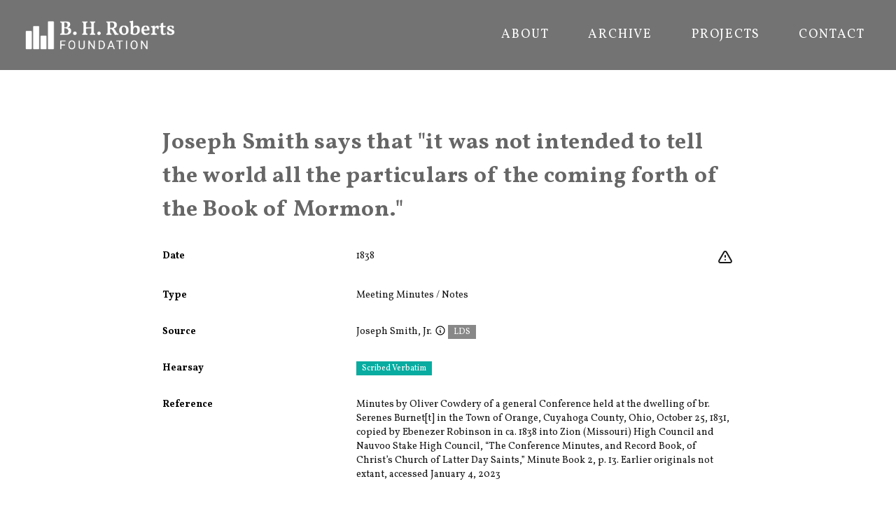

--- FILE ---
content_type: text/html
request_url: https://bhroberts.org/records/qqPgcb-079nPH/joseph_smith_says_that_it_was_not_intended_to_tell_the_world_all_the_particulars_of_the_coming_forth_of_the_book_of_mormon
body_size: 8891
content:
<!DOCTYPE html><html lang="en"><head><meta charSet="utf-8"/><meta name="viewport" content="width=device-width,initial-scale=1"/><script async="" src="https://www.googletagmanager.com/gtag/js?id=G-5MFN70Z5ST"></script><script>
                  window.dataLayer = window.dataLayer || [];
                  function gtag(){dataLayer.push(arguments);}
                  gtag('js', new Date());
                  gtag('config', 'G-5MFN70Z5ST', {
                    page_path: window.location.pathname,
                  });
                </script><title>Joseph Smith says that &quot;it was not intended to tell the world all the particulars of the coming forth of the Book of Mormon.&quot; | B. H. Roberts</title><meta name="description" content="Primary source about &quot;Joseph Smith says that &quot;it was not intended to tell the world all the particulars of the coming forth of the Book of Mormon.&quot;."/><link rel="preconnect" href="https://fonts.googleapis.com"/><link rel="preconnect" href="https://fonts.gstatic.com/" crossorigin=""/><link rel="stylesheet" href="/assets/root-B_uQLx0f.css"/><link rel="preload" as="font" type="font/woff2" href="https://fonts.gstatic.com/s/vollkorn/v17/0ybgGDoxxrvAnPhYGzMlQLzuMasz6Df2MHGeHmmaM7Xq3oA9.woff" crossorigin="anonymous"/><link rel="stylesheet" href="https://fonts.googleapis.com/css2?family=Vollkorn:wght@400;700&amp;display=swap"/><link rel="apple-touch-icon" sizes="180x180" href="/apple-touch-icon.png"/><link rel="icon" type="image/png" sizes="32x32" href="/favicon-32x32.png"/><link rel="icon" type="image/png" sizes="16x16" href="/favicon-16x16.png"/><link rel="manifest" href="/site.webmanifest"/></head><body><div class="flex flex-col min-h-screen font-serif body-wrapper"><div class="overflow-hidden relative w-full text-white bg-bhrgray"><header class="font-sans" data-headlessui-state=""><div class="px-8 mx-auto z-1"><div class="relative h-[100px] flex justify-between justify-items-center items-center"><a class="block text-current no-underline" data-discover="true" href="/"><div class="h-[50px]"><img src="/assets/BHR_Logo_Reversed-BgJzbHzL.png" alt="BHR Logo" class="object-contain h-full"/></div></a><nav class="hidden justify-end space-x-8 h-8 font-normal uppercase divide-gray-400 lg:py-2 lg:flex" aria-label="Global"><a data-discover="true" class="text-lg py-2 px-3 tracking-widest text-center inline-flex items-center font-normal hover:text-[#BFBFBF] no-underline" href="/about">About</a><a data-discover="true" class="text-lg py-2 px-3 tracking-widest text-center inline-flex items-center font-normal hover:text-[#BFBFBF] no-underline" href="/archive">Archive</a><a data-discover="true" class="text-lg py-2 px-3 tracking-widest text-center inline-flex items-center font-normal hover:text-[#BFBFBF] no-underline" href="/projects">Projects</a><a data-discover="true" class="text-lg py-2 px-3 tracking-widest text-center inline-flex items-center font-normal hover:text-[#BFBFBF] no-underline" href="/contact">Contact</a></nav><div class="absolute right-[10px] z-10 flex items-center lg:hidden"><button class="inline-flex justify-center items-center p-2 rounded-md hover:bg-gray-100 hover:text-gray-500 focus:outline-none focus:ring-2 focus:ring-inset focus:ring-white" id="headlessui-disclosure-button-:Rqj5:" type="button" aria-expanded="false" data-headlessui-state=""><span class="sr-only">Open menu</span><svg xmlns="http://www.w3.org/2000/svg" fill="none" viewBox="0 0 24 24" stroke-width="2" stroke="currentColor" aria-hidden="true" class="block w-8 h-8"><path stroke-linecap="round" stroke-linejoin="round" d="M4 6h16M4 12h16M4 18h16"></path></svg></button></div></div></div></header></div><div class="flex flex-grow"><div class="p-4 mx-auto mt-4 mb-12 max-w-4xl md:p-4"><h2 class="flex relative mt-4 mb-4 font-serif tracking-wide leading-normal sm:mt-12 sm:px-6"><p><span>Joseph Smith says that &quot;it was not intended to tell the world all the particulars of the coming forth of the Book of Mormon.&quot;</span></p></h2><div class="flex flex-col w-full record-data"><div class="w-full"><dl class=""><div class="py-3 sm:py-4 sm:grid sm:grid-cols-3 sm:gap-4 sm:px-6"><dt class="font-sans text-sm font-bold">Date</dt><dd class="mt-1 text-sm text-gray-900 sm:mt-0 sm:col-span-2"><div class="float-right"><div class="flex flex-row space-x-2"><div class="w-6 h-6"><a href="https://docs.google.com/forms/d/e/1FAIpQLSc3PN1COYYTxB2TNs0WrovkXsuYvBRkG4BGYHHkhH-7WOSGjw/viewform?usp=pp_url&amp;entry.1392421763=N%2FA&amp;entry.740912202=Joseph%20Smith%20says%20that%20%22it%20was%20not%20intended%20to%20tell%20the%20world%20all%20the%20particulars%20of%20the%20coming%20forth%20of%20the%20Book%20of%20Mormon.%22%20%5BqqPgcb-079nPH%5D" title="Leave feedback on this record" target="_blank" rel="noreferrer" class="hover:text-redorange"><svg xmlns="http://www.w3.org/2000/svg" fill="none" viewBox="0 0 24 24" stroke-width="2" stroke="currentColor" aria-hidden="true"><path stroke-linecap="round" stroke-linejoin="round" d="M12 9v2m0 4h.01m-6.938 4h13.856c1.54 0 2.502-1.667 1.732-3L13.732 4c-.77-1.333-2.694-1.333-3.464 0L3.34 16c-.77 1.333.192 3 1.732 3z"></path></svg></a></div></div></div>1838</dd></div><div class="py-3 sm:py-4 sm:grid sm:grid-cols-3 sm:gap-4 sm:px-6"><dt class="font-sans text-sm font-bold">Type</dt><dd class="mt-1 text-sm text-gray-900 sm:mt-0 sm:col-span-2">Meeting Minutes / Notes</dd></div><div class="py-3 sm:py-4 sm:grid sm:grid-cols-3 sm:gap-4 sm:px-6"><dt class="font-sans text-sm font-bold">Source</dt><dd class="mt-1 text-sm text-gray-900 sm:mt-0 sm:col-span-2"><span class="whitespace-nowrap">Joseph Smith, Jr.<span class="relative font-normal"><a class="no-underline"><svg xmlns="http://www.w3.org/2000/svg" fill="none" viewBox="0 0 24 24" stroke-width="2" stroke="currentColor" aria-hidden="true" class="inline ml-1 w-4 h-4 align-top"><path stroke-linecap="round" stroke-linejoin="round" d="M13 16h-1v-4h-1m1-4h.01M21 12a9 9 0 11-18 0 9 9 0 0118 0z"></path></svg></a></span></span> <div class="inline-block"><span class="inline items-center px-2 py-0.5 text-xs font-sans font-medium text-white mr-2 whitespace-nowrap" style="background-color:#888">LDS</span> </div></dd></div><div class="py-3 sm:py-4 sm:grid sm:grid-cols-3 sm:gap-4 sm:px-6"><dt class="font-sans text-sm font-bold">Hearsay</dt><dd class="mt-1 text-sm text-gray-900 sm:mt-0 sm:col-span-2"><div class="inline-block"><span class="inline items-center px-2 py-0.5 text-xs font-sans font-medium text-white mr-2 whitespace-nowrap" style="background-color:#08ACA0">Scribed Verbatim</span> </div></dd></div><div class="py-3 sm:py-4 sm:grid sm:grid-cols-3 sm:gap-4 sm:px-6 word-break-words"><dt class="font-sans text-sm font-bold">Reference</dt><dd class="mt-1 text-sm text-gray-900 sm:mt-0 sm:col-span-2"><p><span>Minutes by Oliver Cowdery of a general Conference held at the dwelling of br. Serenes Burnet[t] in the Town of Orange, Cuyahoga County, Ohio, October 25, 1831, copied by Ebenezer Robinson in ca. 1838 into Zion (Missouri) High Council and Nauvoo Stake High Council, “The Conference Minutes, and Record Book, of Christ’s Church of Latter Day Saints,” Minute Book 2, p. 13. Earlier originals not extant, accessed January 4, 2023</span></p></dd></div><div class="py-3 sm:py-4 sm:grid sm:grid-cols-3 sm:gap-4 sm:px-6"><dt class="font-sans text-sm font-bold">Scribe/Publisher</dt><dd class="mt-1 text-sm text-gray-900 sm:mt-0 sm:col-span-2"><span class="whitespace-nowrap">The Joseph Smith Papers</span></dd></div><div class="py-3 sm:py-4 sm:grid sm:grid-cols-3 sm:gap-4 sm:px-6"><dt class="font-sans text-sm font-bold">People</dt><dd class="mt-1 text-sm text-gray-900 sm:mt-0 sm:col-span-2"><span class="whitespace-nowrap">Hyrum Smith<span class="relative font-normal"><a class="no-underline"><svg xmlns="http://www.w3.org/2000/svg" fill="none" viewBox="0 0 24 24" stroke-width="2" stroke="currentColor" aria-hidden="true" class="inline ml-1 w-4 h-4 align-top"><path stroke-linecap="round" stroke-linejoin="round" d="M13 16h-1v-4h-1m1-4h.01M21 12a9 9 0 11-18 0 9 9 0 0118 0z"></path></svg></a></span></span>, <span class="whitespace-nowrap">Ebenezer Robinson</span>, <span class="whitespace-nowrap">Joseph Smith, Jr.<span class="relative font-normal"><a class="no-underline"><svg xmlns="http://www.w3.org/2000/svg" fill="none" viewBox="0 0 24 24" stroke-width="2" stroke="currentColor" aria-hidden="true" class="inline ml-1 w-4 h-4 align-top"><path stroke-linecap="round" stroke-linejoin="round" d="M13 16h-1v-4h-1m1-4h.01M21 12a9 9 0 11-18 0 9 9 0 0118 0z"></path></svg></a></span></span>, <span class="whitespace-nowrap">Oliver Cowdery<span class="relative font-normal"><a class="no-underline"><svg xmlns="http://www.w3.org/2000/svg" fill="none" viewBox="0 0 24 24" stroke-width="2" stroke="currentColor" aria-hidden="true" class="inline ml-1 w-4 h-4 align-top"><path stroke-linecap="round" stroke-linejoin="round" d="M13 16h-1v-4h-1m1-4h.01M21 12a9 9 0 11-18 0 9 9 0 0118 0z"></path></svg></a></span></span></dd></div><div class="py-3 sm:py-4 sm:grid sm:grid-cols-3 sm:gap-4 sm:px-6"><dt class="font-sans text-sm font-bold">Audience</dt><dd class="mt-1 text-sm text-gray-900 sm:mt-0 sm:col-span-2"><span class="whitespace-nowrap">Missouri High Council</span></dd></div><div class="py-3 sm:py-4 sm:grid sm:grid-cols-3 sm:gap-4 sm:px-6"><dd class="mt-1 text-sm text-gray-900 sm:mt-0 sm:col-span-3"><div class="w-full order-last md:order-first flex-col p-4"><div class="flex-1 pb-4"><div class="border border-gray-200 undefined relative"><a href="/files/PQG3wd/scan-079nPH-PQG3wd.jpg?r=079nPH&amp;t=eyJhbGciOiJkaXIiLCJlbmMiOiJBMjU2R0NNIn0..t7rYDJtdxtoe7Qsr.[base64].qKlOI_DoxEgtFCBVAFkeCw" target="_blank" rel="noreferrer"><img alt="" src="/files/PQG3wd/scan-079nPH-PQG3wd.jpg?r=079nPH&amp;t=eyJhbGciOiJkaXIiLCJlbmMiOiJBMjU2R0NNIn0..t7rYDJtdxtoe7Qsr.[base64].qKlOI_DoxEgtFCBVAFkeCw" class="p-2 w-full" loading="lazy" style="aspect-ratio:7702 / 2536"/></a></div></div><div class="grid flex-1 grid-cols-3 grid-flow-row gap-4"><div><div class="cursor-pointer border border-gray-200 shadow-lg relative"><img alt="" src="/files/PQG3wd/scan-079nPH-PQG3wd.jpg?r=079nPH&amp;t=eyJhbGciOiJkaXIiLCJlbmMiOiJBMjU2R0NNIn0..t7rYDJtdxtoe7Qsr.[base64].qKlOI_DoxEgtFCBVAFkeCw" class="p-2 w-full" loading="lazy" style="aspect-ratio:7702 / 2536"/></div></div><div><div class="cursor-pointer border border-gray-200  relative"><img alt="" src="/files/VG3Dgd/scan-079nPH-VG3Dgd-thumbnail-200.png?r=079nPH&amp;t=eyJhbGciOiJkaXIiLCJlbmMiOiJBMjU2R0NNIn0..pMVtIMBo9GBwY_Kw.[base64].7ccUmkdZcg23QH8WibDMMQ" class="p-2 w-full" loading="lazy" style="aspect-ratio:200 / 312"/><div class="absolute right-2 bottom-2 p-1 font-bold text-white bg-gray-600 bg-opacity-70 rounded">PDF</div></div></div></div></div></dd></div><div class="py-3 sm:py-4 sm:grid sm:grid-cols-3 sm:gap-4 sm:px-6 word-break-words"><dt class="font-sans text-sm font-bold">Transcription</dt><dd class="mt-1 text-sm text-gray-900 sm:mt-0 sm:col-span-2"><div class="slate-html relative"><p><span>Br. Hyrum Smith said that he thought best that the information of the coming forth of the book of Mormon be related by Joseph himself to the Elders present that all might know for themselves.</span></p><p><span>Br. Joseph Smith jr. said that it was not intended to tell the world all the particulars of the coming forth of the book of Mormon, &amp; also said that it was not expedient for him to relate these things &amp;c.</span></p></div></dd></div><div class="py-3 sm:py-4 sm:grid sm:grid-cols-3 sm:gap-4 sm:px-6 word-break-words"><dt class="font-sans text-sm font-bold">Source Link</dt><dd class="mt-1 text-sm text-gray-900 sm:mt-0 sm:col-span-2"><a class="" href="https://www.josephsmithpapers.org/paper-summary/minute-book-2/15">https://www.josephsmithpapers.org/paper-summary/minute-book-2/15</a></dd></div><div class="py-3 sm:py-4 sm:grid sm:grid-cols-3 sm:gap-4 sm:px-6"><dt class="font-sans text-sm font-bold">Citations in Mormonr Qnas</dt><dd class="mt-1 text-sm text-gray-900 sm:mt-0 sm:col-span-2"><ul><li><a href="https://mormonr.org/qnas/0DdNd">Temple Garments</a></li><li><a href="https://mormonr.org/qnas/08q3pn">The Temple Endowment and Freemasonry</a></li></ul></dd></div></dl></div></div></div></div><div class="w-full h-[100px] bg-black text-gray-100 text-xs flex items-center px-10">Copyright © B. H. Roberts Foundation<br/>The B. H. Roberts Foundation is not owned by, operated by, or affiliated with the Church of Jesus Christ of Latter-day Saints.</div></div><script>((STORAGE_KEY2, restoreKey) => {
    if (!window.history.state || !window.history.state.key) {
      let key2 = Math.random().toString(32).slice(2);
      window.history.replaceState({
        key: key2
      }, "");
    }
    try {
      let positions = JSON.parse(sessionStorage.getItem(STORAGE_KEY2) || "{}");
      let storedY = positions[restoreKey || window.history.state.key];
      if (typeof storedY === "number") {
        window.scrollTo(0, storedY);
      }
    } catch (error) {
      console.error(error);
      sessionStorage.removeItem(STORAGE_KEY2);
    }
  })("positions", null)</script><link rel="modulepreload" href="/assets/entry.client-CAsdASAV.js"/><link rel="modulepreload" href="/assets/react-gTvERRnN.js"/><link rel="modulepreload" href="/assets/components-DrxL3GWs.js"/><link rel="modulepreload" href="/assets/root-DIsijrWD.js"/><link rel="modulepreload" href="/assets/XIcon-BysWhps9.js"/><link rel="modulepreload" href="/assets/clsx.m-CH7BE6MN.js"/><link rel="modulepreload" href="/assets/disclosure-Cr5OBCkO.js"/><link rel="modulepreload" href="/assets/transition-BnAfZG9z.js"/><link rel="modulepreload" href="/assets/_app-DGRGBWEL.js"/><link rel="modulepreload" href="/assets/Record-CoiWQzDf.js"/><link rel="modulepreload" href="/assets/SlateContent-CiTG-Bhw.js"/><link rel="modulepreload" href="/assets/schema-B12n4VPV.js"/><link rel="modulepreload" href="/assets/_app.records._id._slug-BKau4qTW.js"/><script>window.__remixContext = {"basename":"/","future":{"v3_fetcherPersist":true,"v3_relativeSplatPath":true,"v3_throwAbortReason":true,"v3_routeConfig":false,"v3_singleFetch":true,"v3_lazyRouteDiscovery":true,"unstable_optimizeDeps":false},"isSpaMode":false};window.__remixContext.stream = new ReadableStream({start(controller){window.__remixContext.streamController = controller;}}).pipeThrough(new TextEncoderStream());</script><script type="module" async="">;
import * as route0 from "/assets/root-DIsijrWD.js";
import * as route1 from "/assets/_app-DGRGBWEL.js";
import * as route2 from "/assets/_app.records._id._slug-BKau4qTW.js";
window.__remixManifest = {
  "entry": {
    "module": "/assets/entry.client-CAsdASAV.js",
    "imports": [
      "/assets/react-gTvERRnN.js",
      "/assets/components-DrxL3GWs.js"
    ],
    "css": []
  },
  "routes": {
    "root": {
      "id": "root",
      "path": "",
      "hasAction": false,
      "hasLoader": false,
      "hasClientAction": false,
      "hasClientLoader": false,
      "hasErrorBoundary": true,
      "module": "/assets/root-DIsijrWD.js",
      "imports": [
        "/assets/react-gTvERRnN.js",
        "/assets/components-DrxL3GWs.js"
      ],
      "css": [
        "/assets/root-B_uQLx0f.css"
      ]
    },
    "routes/_app": {
      "id": "routes/_app",
      "parentId": "root",
      "hasAction": false,
      "hasLoader": false,
      "hasClientAction": false,
      "hasClientLoader": false,
      "hasErrorBoundary": false,
      "module": "/assets/_app-DGRGBWEL.js",
      "imports": [
        "/assets/react-gTvERRnN.js",
        "/assets/XIcon-BysWhps9.js",
        "/assets/clsx.m-CH7BE6MN.js",
        "/assets/components-DrxL3GWs.js",
        "/assets/disclosure-Cr5OBCkO.js",
        "/assets/transition-BnAfZG9z.js"
      ],
      "css": []
    },
    "routes/_app.records.$id.$slug": {
      "id": "routes/_app.records.$id.$slug",
      "parentId": "routes/_app",
      "path": "records/:id/:slug",
      "hasAction": false,
      "hasLoader": true,
      "hasClientAction": false,
      "hasClientLoader": false,
      "hasErrorBoundary": false,
      "module": "/assets/_app.records._id._slug-BKau4qTW.js",
      "imports": [
        "/assets/react-gTvERRnN.js",
        "/assets/Record-CoiWQzDf.js",
        "/assets/SlateContent-CiTG-Bhw.js",
        "/assets/components-DrxL3GWs.js",
        "/assets/schema-B12n4VPV.js",
        "/assets/transition-BnAfZG9z.js"
      ],
      "css": []
    },
    "routes/_app._index": {
      "id": "routes/_app._index",
      "parentId": "routes/_app",
      "index": true,
      "hasAction": false,
      "hasLoader": false,
      "hasClientAction": false,
      "hasClientLoader": false,
      "hasErrorBoundary": false,
      "module": "/assets/_app._index-B-rcOffA.js",
      "imports": [
        "/assets/react-gTvERRnN.js",
        "/assets/clsx.m-CH7BE6MN.js",
        "/assets/schema-B12n4VPV.js"
      ],
      "css": []
    },
    "routes/records_.$id": {
      "id": "routes/records_.$id",
      "parentId": "root",
      "path": "records/:id",
      "hasAction": false,
      "hasLoader": true,
      "hasClientAction": false,
      "hasClientLoader": false,
      "hasErrorBoundary": false,
      "module": "/assets/records_._id-C6d-v1ok.js",
      "imports": [],
      "css": []
    },
    "routes/records": {
      "id": "routes/records",
      "parentId": "root",
      "path": "records",
      "hasAction": false,
      "hasLoader": true,
      "hasClientAction": false,
      "hasClientLoader": false,
      "hasErrorBoundary": false,
      "module": "/assets/records-l0sNRNKZ.js",
      "imports": [],
      "css": []
    }
  },
  "url": "/assets/manifest-281bfa9c.js",
  "version": "281bfa9c"
};
window.__remixRouteModules = {"root":route0,"routes/_app":route1,"routes/_app.records.$id.$slug":route2};

import("/assets/entry.client-CAsdASAV.js");</script></body></html><!--$--><script>window.__remixContext.streamController.enqueue("[{\"_1\":2,\"_200\":-5,\"_201\":-5},\"loaderData\",{\"_3\":4,\"_198\":-5,\"_199\":-5},\"routes/_app.records.$id.$slug\",{\"_5\":6,\"_164\":165,\"_191\":192,\"_193\":29,\"_10\":194,\"_195\":196,\"_197\":49},\"record\",{\"_7\":8,\"_17\":18,\"_26\":-5,\"_27\":28,\"_50\":51,\"_10\":52,\"_53\":54,\"_83\":84,\"_128\":129,\"_134\":135,\"_136\":39,\"_137\":138,\"_139\":140,\"_145\":146,\"_148\":149,\"_153\":154,\"_14\":163},\"audience_people\",[9],{\"_10\":11,\"_12\":13,\"_14\":15,\"_16\":-5},\"id\",\"0EfhZU\",\"name\",\"Missouri High Council\",\"type\",\"group\",\"published_biography_slate\",\"bibliography_slate\",[19],{\"_14\":20,\"_21\":22},\"p\",\"children\",[23],{\"_24\":25},\"text\",\"Minutes by Oliver Cowdery of a general Conference held at the dwelling of br. Serenes Burnet[t] in the Town of Orange, Cuyahoga County, Ohio, October 25, 1831, copied by Ebenezer Robinson in ca. 1838 into Zion (Missouri) High Council and Nauvoo Stake High Council, “The Conference Minutes, and Record Book, of Christ’s Church of Latter Day Saints,” Minute Book 2, p. 13. Earlier originals not extant, accessed January 4, 2023\",\"commentary_slate\",\"events\",[29],{\"_30\":31,\"_40\":32,\"_41\":42,\"_44\":45},\"event\",{\"_10\":32,\"_12\":33,\"_34\":35,\"_36\":37,\"_38\":39},\"qqPgcb\",\"Joseph Smith and Freemasonry\",\"start_date\",\"1835-01-01\",\"end_date\",\"1844-12-31\",\"date_precision\",\"year\",\"event_id\",\"information_tags\",[43],\"scribed_verbatim\",\"information_slate\",[46],{\"_14\":20,\"_21\":47},[48],{\"_24\":49},\"Joseph Smith says that \\\"it was not intended to tell the world all the particulars of the coming forth of the Book of Mormon.\\\"\",\"external_source\",\"https://www.josephsmithpapers.org/paper-summary/minute-book-2/15\",\"079nPH\",\"people\",[55,64,67,75],{\"_10\":56,\"_12\":57,\"_14\":58,\"_16\":59},\"gwaZlb\",\"Hyrum Smith\",\"individual\",[60],{\"_14\":20,\"_21\":61},[62],{\"_24\":63},\"Hyrum Smith (1800–1844) was born in Tunbridge, Vermont. He was the older brother of Joseph Smith, who organized the Church of Jesus Christ of Latter-day Saints, and served as the Church's second patriarch. He was one of the Eight Witnesses to the Book of Mormon. In 1837, he became Second Counselor in the First Presidency, and the following year, he was imprisoned alongside Joseph Smith in Liberty Jail. Hyrum Smith became the Church's new patriarch in 1841 after the death of his father, Joseph Smith, Sr., in Nauvoo. Hyrum also served as a member of the City Council, the Nauvoo Legion, and the Council of Fifty. He was martyred along with Joseph Smith in Carthage Jail in 1844.\",{\"_10\":65,\"_12\":66,\"_14\":58,\"_16\":-5},\"VHAxxc\",\"Ebenezer Robinson\",{\"_10\":68,\"_12\":69,\"_14\":58,\"_16\":70},\"RlDjab\",\"Joseph Smith, Jr.\",[71],{\"_14\":20,\"_21\":72},[73],{\"_24\":74},\"Joseph Smith (1805–1844) organized The Church of Jesus Christ of Latter-day Saints. Born in Sharon, Vermont, he began to experience visions of deity and angels at a young age. One vision featured the Angel Moroni, who revealed the location of gold plates with an account of ancient Americans. He translated this record and published it as The Book of Mormon. He continued to receive revelations throughout his life which serve as the foundation for the Church's doctrine today. He led the Latter-day Saints across the country from New York to Illinois. In 1844, he was martyred while awaiting trial in Carthage, Illinois. \",{\"_10\":76,\"_12\":77,\"_14\":58,\"_16\":78},\"0OCyQy\",\"Oliver Cowdery\",[79],{\"_14\":20,\"_21\":80},[81],{\"_24\":82},\"Oliver Cowdery (1806–1850) was a scribe for the Book of Mormon and served as one of the Book of Mormon's Three Witnesses. In 1838, he was excommunicated from the church for a number of reasons, including encouraging lawsuits against the Church and defaming Joseph Smith by accusing him of adultery. He returned to the faith near the end of his life and never denied his testimony of the Book of Mormon's veracity.\",\"uploads\",[85,107],{\"_86\":87,\"_88\":89,\"_90\":91,\"_14\":92,\"_93\":94,\"_95\":96,\"_97\":98},\"uid\",\"PQG3wd\",\"url\",\"/files/PQG3wd/scan-079nPH-PQG3wd.jpg?r=079nPH\u0026t=eyJhbGciOiJkaXIiLCJlbmMiOiJBMjU2R0NNIn0..t7rYDJtdxtoe7Qsr.[base64].qKlOI_DoxEgtFCBVAFkeCw\",\"size\",1347049,\"image/jpeg\",\"width\",7702,\"height\",2536,\"alts\",{\"_99\":100},\"thumbnail-400\",{\"_86\":101,\"_88\":102,\"_90\":103,\"_14\":104,\"_93\":105,\"_95\":106},\"0SFTbL\",\"/files/PQG3wd/scan-079nPH-PQG3wd-thumbnail-400.jpg?r=079nPH\u0026t=eyJhbGciOiJkaXIiLCJlbmMiOiJBMjU2R0NNIn0..zLbO8QwKDUSivzJY.[base64].hF87h5-mhMhCTz301Gg-XA\",24370,\"image/jpg\",400,132,{\"_86\":108,\"_88\":109,\"_90\":110,\"_14\":111,\"_93\":-5,\"_95\":-5,\"_97\":112},\"VG3Dgd\",\"/files/VG3Dgd/scan-079nPH-VG3Dgd.pdf?r=079nPH\u0026t=eyJhbGciOiJkaXIiLCJlbmMiOiJBMjU2R0NNIn0..ZYK9H3qWnYIbTXtV.[base64].FacA24ei9DgUqCn8TiiUFw\",3902093,\"application/pdf\",{\"_113\":114,\"_121\":122},\"pdf-image\",{\"_86\":115,\"_88\":116,\"_90\":117,\"_14\":118,\"_93\":119,\"_95\":120},\"06Pjjv\",\"/files/VG3Dgd/scan-079nPH-VG3Dgd-pdf-image.png?r=079nPH\u0026t=eyJhbGciOiJkaXIiLCJlbmMiOiJBMjU2R0NNIn0..I1iwtubk0sWoOtbU.[base64].HlKi24GiczcpxJfLdWGDQg\",2391309,\"image/png\",800,1247,\"thumbnail-200\",{\"_86\":123,\"_88\":124,\"_90\":125,\"_14\":118,\"_93\":126,\"_95\":127},\"th9JYj\",\"/files/VG3Dgd/scan-079nPH-VG3Dgd-thumbnail-200.png?r=079nPH\u0026t=eyJhbGciOiJkaXIiLCJlbmMiOiJBMjU2R0NNIn0..pMVtIMBo9GBwY_Kw.[base64].7ccUmkdZcg23QH8WibDMMQ\",160142,200,312,\"scribe_people\",[130],{\"_10\":131,\"_12\":132,\"_14\":133,\"_16\":-5},\"je2Djb\",\"The Joseph Smith Papers\",\"publisher\",\"source_date_end\",\"1838-12-31\",\"source_date_precision\",\"source_date_start\",\"1838-01-01\",\"source_person\",{\"_10\":68,\"_12\":69,\"_14\":58,\"_16\":141},[142],{\"_14\":20,\"_21\":143},[144],{\"_24\":74},\"source_tags\",[147],\"lds\",\"tags\",[150,151,152],\"33SXgb\",\"8sAiac\",\"s9YeBc\",\"transcription_slate\",[155,159],{\"_14\":20,\"_21\":156},[157],{\"_24\":158},\"Br. Hyrum Smith said that he thought best that the information of the coming forth of the book of Mormon be related by Joseph himself to the Elders present that all might know for themselves.\",{\"_14\":20,\"_21\":160},[161],{\"_24\":162},\"Br. Joseph Smith jr. said that it was not intended to tell the world all the particulars of the coming forth of the book of Mormon, \u0026 also said that it was not expedient for him to relate these things \u0026c.\",\"meeting_minutes\",\"topics\",[166,180],{\"_10\":167,\"_168\":169,\"_27\":170,\"_178\":179},\"0DdNd\",\"title\",\"Temple Garments\",[171,172,173,174,175,32,176,177],\"09wgH3\",\"DmVUvb\",\"Vv9Tyb\",\"BDAVNb\",\"1fzzgb\",\"0OAwhk\",\"0SDvLG\",\"__typename\",\"published_topics\",{\"_10\":181,\"_168\":182,\"_27\":183,\"_178\":179},\"08q3pn\",\"The Temple Endowment and Freemasonry\",[32,176,184,185,186,187,188,189,190],\"Ge99vb\",\"TUA4Ec\",\"0FQPcZ\",\"5EQrIb\",\"HI4Syc\",\"lEmixc\",\"yXnsPd\",\"cached_at\",1768314141757,\"recordEvent\",\"qqPgcb-079nPH\",\"canonicalUrl\",\"https://bhroberts.org/records/qqPgcb-079nPH/joseph_smith_says_that_it_was_not_intended_to_tell_the_world_all_the_particulars_of_the_coming_forth_of_the_book_of_mormon\",\"titleString\",\"root\",\"routes/_app\",\"actionData\",\"errors\"]\n");</script><!--$--><script>window.__remixContext.streamController.close();</script><!--/$--><!--/$-->

--- FILE ---
content_type: text/css
request_url: https://bhroberts.org/assets/root-B_uQLx0f.css
body_size: 6702
content:
*,:before,:after{--tw-border-spacing-x: 0;--tw-border-spacing-y: 0;--tw-translate-x: 0;--tw-translate-y: 0;--tw-rotate: 0;--tw-skew-x: 0;--tw-skew-y: 0;--tw-scale-x: 1;--tw-scale-y: 1;--tw-pan-x: ;--tw-pan-y: ;--tw-pinch-zoom: ;--tw-scroll-snap-strictness: proximity;--tw-gradient-from-position: ;--tw-gradient-via-position: ;--tw-gradient-to-position: ;--tw-ordinal: ;--tw-slashed-zero: ;--tw-numeric-figure: ;--tw-numeric-spacing: ;--tw-numeric-fraction: ;--tw-ring-inset: ;--tw-ring-offset-width: 0px;--tw-ring-offset-color: #fff;--tw-ring-color: rgb(59 130 246 / .5);--tw-ring-offset-shadow: 0 0 #0000;--tw-ring-shadow: 0 0 #0000;--tw-shadow: 0 0 #0000;--tw-shadow-colored: 0 0 #0000;--tw-blur: ;--tw-brightness: ;--tw-contrast: ;--tw-grayscale: ;--tw-hue-rotate: ;--tw-invert: ;--tw-saturate: ;--tw-sepia: ;--tw-drop-shadow: ;--tw-backdrop-blur: ;--tw-backdrop-brightness: ;--tw-backdrop-contrast: ;--tw-backdrop-grayscale: ;--tw-backdrop-hue-rotate: ;--tw-backdrop-invert: ;--tw-backdrop-opacity: ;--tw-backdrop-saturate: ;--tw-backdrop-sepia: ;--tw-contain-size: ;--tw-contain-layout: ;--tw-contain-paint: ;--tw-contain-style: }::backdrop{--tw-border-spacing-x: 0;--tw-border-spacing-y: 0;--tw-translate-x: 0;--tw-translate-y: 0;--tw-rotate: 0;--tw-skew-x: 0;--tw-skew-y: 0;--tw-scale-x: 1;--tw-scale-y: 1;--tw-pan-x: ;--tw-pan-y: ;--tw-pinch-zoom: ;--tw-scroll-snap-strictness: proximity;--tw-gradient-from-position: ;--tw-gradient-via-position: ;--tw-gradient-to-position: ;--tw-ordinal: ;--tw-slashed-zero: ;--tw-numeric-figure: ;--tw-numeric-spacing: ;--tw-numeric-fraction: ;--tw-ring-inset: ;--tw-ring-offset-width: 0px;--tw-ring-offset-color: #fff;--tw-ring-color: rgb(59 130 246 / .5);--tw-ring-offset-shadow: 0 0 #0000;--tw-ring-shadow: 0 0 #0000;--tw-shadow: 0 0 #0000;--tw-shadow-colored: 0 0 #0000;--tw-blur: ;--tw-brightness: ;--tw-contrast: ;--tw-grayscale: ;--tw-hue-rotate: ;--tw-invert: ;--tw-saturate: ;--tw-sepia: ;--tw-drop-shadow: ;--tw-backdrop-blur: ;--tw-backdrop-brightness: ;--tw-backdrop-contrast: ;--tw-backdrop-grayscale: ;--tw-backdrop-hue-rotate: ;--tw-backdrop-invert: ;--tw-backdrop-opacity: ;--tw-backdrop-saturate: ;--tw-backdrop-sepia: ;--tw-contain-size: ;--tw-contain-layout: ;--tw-contain-paint: ;--tw-contain-style: }*,:before,:after{box-sizing:border-box;border-width:0;border-style:solid;border-color:#e5e5e5}:before,:after{--tw-content: ""}html,:host{line-height:1.5;-webkit-text-size-adjust:100%;-moz-tab-size:4;-o-tab-size:4;tab-size:4;font-family:ui-sans-serif,system-ui,sans-serif,"Apple Color Emoji","Segoe UI Emoji",Segoe UI Symbol,"Noto Color Emoji";font-feature-settings:normal;font-variation-settings:normal;-webkit-tap-highlight-color:transparent}body{margin:0;line-height:inherit}hr{height:0;color:inherit;border-top-width:1px}abbr:where([title]){-webkit-text-decoration:underline dotted;text-decoration:underline dotted}h1,h2,h3,h4,h5,h6{font-size:inherit;font-weight:inherit}a{color:inherit;text-decoration:inherit}b,strong{font-weight:bolder}code,kbd,samp,pre{font-family:ui-monospace,SFMono-Regular,Menlo,Monaco,Consolas,Liberation Mono,Courier New,monospace;font-feature-settings:normal;font-variation-settings:normal;font-size:1em}small{font-size:80%}sub,sup{font-size:75%;line-height:0;position:relative;vertical-align:baseline}sub{bottom:-.25em}sup{top:-.5em}table{text-indent:0;border-color:inherit;border-collapse:collapse}button,input,optgroup,select,textarea{font-family:inherit;font-feature-settings:inherit;font-variation-settings:inherit;font-size:100%;font-weight:inherit;line-height:inherit;letter-spacing:inherit;color:inherit;margin:0;padding:0}button,select{text-transform:none}button,input:where([type=button]),input:where([type=reset]),input:where([type=submit]){-webkit-appearance:button;background-color:transparent;background-image:none}:-moz-focusring{outline:auto}:-moz-ui-invalid{box-shadow:none}progress{vertical-align:baseline}::-webkit-inner-spin-button,::-webkit-outer-spin-button{height:auto}[type=search]{-webkit-appearance:textfield;outline-offset:-2px}::-webkit-search-decoration{-webkit-appearance:none}::-webkit-file-upload-button{-webkit-appearance:button;font:inherit}summary{display:list-item}blockquote,dl,dd,h1,h2,h3,h4,h5,h6,hr,figure,p,pre{margin:0}fieldset{margin:0;padding:0}legend{padding:0}ol,ul,menu{list-style:none;margin:0;padding:0}dialog{padding:0}textarea{resize:vertical}input::-moz-placeholder,textarea::-moz-placeholder{opacity:1;color:#a3a3a3}input::placeholder,textarea::placeholder{opacity:1;color:#a3a3a3}button,[role=button]{cursor:pointer}:disabled{cursor:default}img,svg,video,canvas,audio,iframe,embed,object{display:block;vertical-align:middle}img,video{max-width:100%;height:auto}[hidden]:where(:not([hidden=until-found])){display:none}.sr-only{position:absolute!important;width:1px!important;height:1px!important;padding:0!important;margin:-1px!important;overflow:hidden!important;clip:rect(0,0,0,0)!important;white-space:nowrap!important;border-width:0!important}.visible{visibility:visible!important}.fixed{position:fixed!important}.absolute{position:absolute!important}.relative{position:relative!important}.inset-0{top:0!important;right:0!important;bottom:0!important;left:0!important}.inset-\[30px\]{top:30px!important;right:30px!important;bottom:30px!important;left:30px!important}.inset-x-0{left:0!important;right:0!important}.bottom-0{bottom:0!important}.bottom-2{bottom:.5rem!important}.left-0{left:0!important}.right-0{right:0!important}.right-2{right:.5rem!important}.right-\[10px\]{right:10px!important}.top-1{top:.25rem!important}.top-\[-2px\]{top:-2px!important}.z-10{z-index:10!important}.order-1{order:1!important}.order-last{order:9999!important}.col-span-1{grid-column:span 1 / span 1!important}.float-right{float:right!important}.mx-auto{margin-left:auto!important;margin-right:auto!important}.mb-12{margin-bottom:3rem!important}.mb-2{margin-bottom:.5rem!important}.mb-4{margin-bottom:1rem!important}.mb-6{margin-bottom:1.5rem!important}.mb-8{margin-bottom:2rem!important}.ml-1{margin-left:.25rem!important}.ml-2{margin-left:.5rem!important}.ml-8{margin-left:2rem!important}.mr-1{margin-right:.25rem!important}.mr-2{margin-right:.5rem!important}.mr-4{margin-right:1rem!important}.mr-8{margin-right:2rem!important}.mt-1{margin-top:.25rem!important}.mt-2{margin-top:.5rem!important}.mt-4{margin-top:1rem!important}.mt-\[1px\]{margin-top:1px!important}.block{display:block!important}.inline-block{display:inline-block!important}.inline{display:inline!important}.flex{display:flex!important}.inline-flex{display:inline-flex!important}.table{display:table!important}.grid{display:grid!important}.hidden{display:none!important}.aspect-video{aspect-ratio:16 / 9!important}.h-0{height:0px!important}.h-12{height:3rem!important}.h-14{height:3.5rem!important}.h-4{height:1rem!important}.h-5{height:1.25rem!important}.h-6{height:1.5rem!important}.h-8{height:2rem!important}.h-\[100px\]{height:100px!important}.h-\[180px\]{height:180px!important}.h-\[50px\]{height:50px!important}.h-\[calc\(var\(--bhr-image-width\)\/var\(--bhr-image-aspect\)\)\]{height:calc(var(--bhr-image-width) / var(--bhr-image-aspect))!important}.h-full{height:100%!important}.h-screen{height:100vh!important}.max-h-0{max-height:0px!important}.max-h-96{max-height:24rem!important}.max-h-\[400px\]{max-height:400px!important}.max-h-\[9999px\]{max-height:9999px!important}.max-h-screen{max-height:100vh!important}.min-h-full{min-height:100%!important}.min-h-screen{min-height:100vh!important}.w-14{width:3.5rem!important}.w-4{width:1rem!important}.w-5{width:1.25rem!important}.w-6{width:1.5rem!important}.w-8{width:2rem!important}.w-\[150px\]{width:150px!important}.w-\[250px\]{width:250px!important}.w-\[var\(--bhr-image-width\)\]{width:var(--bhr-image-width)!important}.w-auto{width:auto!important}.w-full{width:100%!important}.w-screen{width:100vw!important}.min-w-full{min-width:100%!important}.max-w-4xl{max-width:56rem!important}.max-w-\[95vw\]{max-width:95vw!important}.max-w-full{max-width:100%!important}.max-w-xs{max-width:20rem!important}.flex-1{flex:1 1 0%!important}.flex-none{flex:none!important}.flex-grow{flex-grow:1!important}.translate-y-0{--tw-translate-y: 0px !important;transform:translate(var(--tw-translate-x),var(--tw-translate-y)) rotate(var(--tw-rotate)) skew(var(--tw-skew-x)) skewY(var(--tw-skew-y)) scaleX(var(--tw-scale-x)) scaleY(var(--tw-scale-y))!important}.translate-y-full{--tw-translate-y: 100% !important;transform:translate(var(--tw-translate-x),var(--tw-translate-y)) rotate(var(--tw-rotate)) skew(var(--tw-skew-x)) skewY(var(--tw-skew-y)) scaleX(var(--tw-scale-x)) scaleY(var(--tw-scale-y))!important}.scale-100{--tw-scale-x: 1 !important;--tw-scale-y: 1 !important;transform:translate(var(--tw-translate-x),var(--tw-translate-y)) rotate(var(--tw-rotate)) skew(var(--tw-skew-x)) skewY(var(--tw-skew-y)) scaleX(var(--tw-scale-x)) scaleY(var(--tw-scale-y))!important}.scale-95{--tw-scale-x: .95 !important;--tw-scale-y: .95 !important;transform:translate(var(--tw-translate-x),var(--tw-translate-y)) rotate(var(--tw-rotate)) skew(var(--tw-skew-x)) skewY(var(--tw-skew-y)) scaleX(var(--tw-scale-x)) scaleY(var(--tw-scale-y))!important}.transform{transform:translate(var(--tw-translate-x),var(--tw-translate-y)) rotate(var(--tw-rotate)) skew(var(--tw-skew-x)) skewY(var(--tw-skew-y)) scaleX(var(--tw-scale-x)) scaleY(var(--tw-scale-y))!important}.cursor-pointer{cursor:pointer!important}.list-inside{list-style-position:inside!important}.list-disc{list-style-type:disc!important}.grid-flow-row{grid-auto-flow:row!important}.grid-flow-col{grid-auto-flow:column!important}.grid-cols-1{grid-template-columns:repeat(1,minmax(0,1fr))!important}.grid-cols-3{grid-template-columns:repeat(3,minmax(0,1fr))!important}.flex-row{flex-direction:row!important}.flex-col{flex-direction:column!important}.flex-wrap{flex-wrap:wrap!important}.content-center{align-content:center!important}.items-start{align-items:flex-start!important}.items-end{align-items:flex-end!important}.items-center{align-items:center!important}.justify-end{justify-content:flex-end!important}.justify-center{justify-content:center!important}.justify-between{justify-content:space-between!important}.justify-items-center{justify-items:center!important}.gap-4{gap:1rem!important}.space-x-2>:not([hidden])~:not([hidden]){--tw-space-x-reverse: 0 !important;margin-right:calc(.5rem * var(--tw-space-x-reverse))!important;margin-left:calc(.5rem * calc(1 - var(--tw-space-x-reverse)))!important}.space-x-8>:not([hidden])~:not([hidden]){--tw-space-x-reverse: 0 !important;margin-right:calc(2rem * var(--tw-space-x-reverse))!important;margin-left:calc(2rem * calc(1 - var(--tw-space-x-reverse)))!important}.space-y-1>:not([hidden])~:not([hidden]){--tw-space-y-reverse: 0 !important;margin-top:calc(.25rem * calc(1 - var(--tw-space-y-reverse)))!important;margin-bottom:calc(.25rem * var(--tw-space-y-reverse))!important}.divide-y>:not([hidden])~:not([hidden]){--tw-divide-y-reverse: 0 !important;border-top-width:calc(1px * calc(1 - var(--tw-divide-y-reverse)))!important;border-bottom-width:calc(1px * var(--tw-divide-y-reverse))!important}.divide-gray-200>:not([hidden])~:not([hidden]){--tw-divide-opacity: 1 !important;border-color:rgb(229 229 229 / var(--tw-divide-opacity, 1))!important}.divide-gray-400>:not([hidden])~:not([hidden]){--tw-divide-opacity: 1 !important;border-color:rgb(163 163 163 / var(--tw-divide-opacity, 1))!important}.overflow-hidden{overflow:hidden!important}.overflow-x-auto{overflow-x:auto!important}.overflow-y-auto{overflow-y:auto!important}.overflow-y-scroll{overflow-y:scroll!important}.overflow-ellipsis{text-overflow:ellipsis!important}.whitespace-nowrap{white-space:nowrap!important}.rounded{border-radius:.25rem!important}.rounded-md{border-radius:.375rem!important}.border{border-width:1px!important}.border-2{border-width:2px!important}.border-t{border-top-width:1px!important}.border-black{--tw-border-opacity: 1 !important;border-color:rgb(0 0 0 / var(--tw-border-opacity, 1))!important}.border-gray-200{--tw-border-opacity: 1 !important;border-color:rgb(229 229 229 / var(--tw-border-opacity, 1))!important}.border-gray-400{--tw-border-opacity: 1 !important;border-color:rgb(163 163 163 / var(--tw-border-opacity, 1))!important}.border-gray-50{--tw-border-opacity: 1 !important;border-color:rgb(250 250 250 / var(--tw-border-opacity, 1))!important}.border-transparent{border-color:transparent!important}.border-white{--tw-border-opacity: 1 !important;border-color:rgb(255 255 255 / var(--tw-border-opacity, 1))!important}.bg-\[\#fafafa\]{--tw-bg-opacity: 1 !important;background-color:rgb(250 250 250 / var(--tw-bg-opacity, 1))!important}.bg-bhrgray{--tw-bg-opacity: 1 !important;background-color:rgb(115 115 115 / var(--tw-bg-opacity, 1))!important}.bg-black{--tw-bg-opacity: 1 !important;background-color:rgb(0 0 0 / var(--tw-bg-opacity, 1))!important}.bg-black\/25{background-color:#00000040!important}.bg-gray-100{--tw-bg-opacity: 1 !important;background-color:rgb(245 245 245 / var(--tw-bg-opacity, 1))!important}.bg-gray-400{--tw-bg-opacity: 1 !important;background-color:rgb(163 163 163 / var(--tw-bg-opacity, 1))!important}.bg-gray-50{--tw-bg-opacity: 1 !important;background-color:rgb(250 250 250 / var(--tw-bg-opacity, 1))!important}.bg-gray-600{--tw-bg-opacity: 1 !important;background-color:rgb(82 82 82 / var(--tw-bg-opacity, 1))!important}.bg-white{--tw-bg-opacity: 1 !important;background-color:rgb(255 255 255 / var(--tw-bg-opacity, 1))!important}.bg-opacity-70{--tw-bg-opacity: .7 !important}.bg-\[image\:var\(--bg-image-mobile\)\]{background-image:var(--bg-image-mobile)!important}.bg-gradient-to-b{background-image:linear-gradient(to bottom,var(--tw-gradient-stops))!important}.from-transparent{--tw-gradient-from: transparent var(--tw-gradient-from-position) !important;--tw-gradient-to: rgb(0 0 0 / 0) var(--tw-gradient-to-position) !important;--tw-gradient-stops: var(--tw-gradient-from), var(--tw-gradient-to) !important}.to-white{--tw-gradient-to: #fff var(--tw-gradient-to-position) !important}.bg-\[length\:var\(--bg-image-length-mobile\)\]{background-size:var(--bg-image-length-mobile)!important}.bg-bottom{background-position:bottom!important}.bg-no-repeat{background-repeat:no-repeat!important}.bg-repeat-y{background-repeat:repeat-y!important}.object-contain{-o-object-fit:contain!important;object-fit:contain!important}.p-1{padding:.25rem!important}.p-12{padding:3rem!important}.p-2{padding:.5rem!important}.p-4{padding:1rem!important}.p-6{padding:1.5rem!important}.p-8{padding:2rem!important}.p-\[60px\]{padding:60px!important}.px-0{padding-left:0!important;padding-right:0!important}.px-1{padding-left:.25rem!important;padding-right:.25rem!important}.px-10{padding-left:2.5rem!important;padding-right:2.5rem!important}.px-2{padding-left:.5rem!important;padding-right:.5rem!important}.px-3{padding-left:.75rem!important;padding-right:.75rem!important}.px-4{padding-left:1rem!important;padding-right:1rem!important}.px-8{padding-left:2rem!important;padding-right:2rem!important}.py-0\.5{padding-top:.125rem!important;padding-bottom:.125rem!important}.py-1{padding-top:.25rem!important;padding-bottom:.25rem!important}.py-2{padding-top:.5rem!important;padding-bottom:.5rem!important}.py-3{padding-top:.75rem!important;padding-bottom:.75rem!important}.pb-0{padding-bottom:0!important}.pb-2{padding-bottom:.5rem!important}.pb-3{padding-bottom:.75rem!important}.pb-4{padding-bottom:1rem!important}.pb-8{padding-bottom:2rem!important}.pl-4{padding-left:1rem!important}.pr-10{padding-right:2.5rem!important}.pt-2{padding-top:.5rem!important}.pt-4{padding-top:1rem!important}.pt-6{padding-top:1.5rem!important}.text-left{text-align:left!important}.text-center{text-align:center!important}.text-right{text-align:right!important}.align-top{vertical-align:top!important}.align-middle{vertical-align:middle!important}.font-serif{font-family:Vollkorn,ui-serif,serif!important}.text-2xl{font-size:1.5rem!important;line-height:2rem!important}.text-4xl{font-size:2.25rem!important;line-height:2.5rem!important}.text-lg{font-size:1.125rem!important;line-height:1.75rem!important}.text-sm{font-size:.875rem!important;line-height:1.25rem!important}.text-xl{font-size:1.25rem!important;line-height:1.75rem!important}.text-xs{font-size:.75rem!important;line-height:1rem!important}.font-bold{font-weight:700!important}.font-medium{font-weight:500!important}.font-normal{font-weight:400!important}.uppercase{text-transform:uppercase!important}.italic{font-style:italic!important}.leading-none{line-height:1!important}.leading-normal{line-height:1.5!important}.tracking-wide{letter-spacing:.025em!important}.tracking-widest{letter-spacing:.1em!important}.text-bhrgray{--tw-text-opacity: 1 !important;color:rgb(115 115 115 / var(--tw-text-opacity, 1))!important}.text-black{--tw-text-opacity: 1 !important;color:rgb(0 0 0 / var(--tw-text-opacity, 1))!important}.text-bluish{--tw-text-opacity: 1 !important;color:rgb(17 82 107 / var(--tw-text-opacity, 1))!important}.text-current{color:currentColor!important}.text-gray-100{--tw-text-opacity: 1 !important;color:rgb(245 245 245 / var(--tw-text-opacity, 1))!important}.text-gray-300{--tw-text-opacity: 1 !important;color:rgb(212 212 212 / var(--tw-text-opacity, 1))!important}.text-gray-400{--tw-text-opacity: 1 !important;color:rgb(163 163 163 / var(--tw-text-opacity, 1))!important}.text-gray-500{--tw-text-opacity: 1 !important;color:rgb(115 115 115 / var(--tw-text-opacity, 1))!important}.text-gray-600{--tw-text-opacity: 1 !important;color:rgb(82 82 82 / var(--tw-text-opacity, 1))!important}.text-gray-900{--tw-text-opacity: 1 !important;color:rgb(23 23 23 / var(--tw-text-opacity, 1))!important}.text-redorange{--tw-text-opacity: 1 !important;color:rgb(241 99 91 / var(--tw-text-opacity, 1))!important}.text-white{--tw-text-opacity: 1 !important;color:rgb(255 255 255 / var(--tw-text-opacity, 1))!important}.underline{text-decoration-line:underline!important}.no-underline{text-decoration-line:none!important}.opacity-0{opacity:0!important}.opacity-100{opacity:1!important}.opacity-50{opacity:.5!important}.shadow-lg{--tw-shadow: 0 10px 15px -3px rgb(0 0 0 / .1), 0 4px 6px -4px rgb(0 0 0 / .1) !important;--tw-shadow-colored: 0 10px 15px -3px var(--tw-shadow-color), 0 4px 6px -4px var(--tw-shadow-color) !important;box-shadow:var(--tw-ring-offset-shadow, 0 0 #0000),var(--tw-ring-shadow, 0 0 #0000),var(--tw-shadow)!important}.shadow-xl{--tw-shadow: 0 20px 25px -5px rgb(0 0 0 / .1), 0 8px 10px -6px rgb(0 0 0 / .1) !important;--tw-shadow-colored: 0 20px 25px -5px var(--tw-shadow-color), 0 8px 10px -6px var(--tw-shadow-color) !important;box-shadow:var(--tw-ring-offset-shadow, 0 0 #0000),var(--tw-ring-shadow, 0 0 #0000),var(--tw-shadow)!important}.blur{--tw-blur: blur(8px) !important;filter:var(--tw-blur) var(--tw-brightness) var(--tw-contrast) var(--tw-grayscale) var(--tw-hue-rotate) var(--tw-invert) var(--tw-saturate) var(--tw-sepia) var(--tw-drop-shadow)!important}.filter{filter:var(--tw-blur) var(--tw-brightness) var(--tw-contrast) var(--tw-grayscale) var(--tw-hue-rotate) var(--tw-invert) var(--tw-saturate) var(--tw-sepia) var(--tw-drop-shadow)!important}.transition{transition-property:color,background-color,border-color,text-decoration-color,fill,stroke,opacity,box-shadow,transform,filter,backdrop-filter!important;transition-timing-function:cubic-bezier(.4,0,.2,1)!important;transition-duration:.15s!important}.transition-\[max-height\]{transition-property:max-height!important;transition-timing-function:cubic-bezier(.4,0,.2,1)!important;transition-duration:.15s!important}.transition-all{transition-property:all!important;transition-timing-function:cubic-bezier(.4,0,.2,1)!important;transition-duration:.15s!important}.transition-opacity{transition-property:opacity!important;transition-timing-function:cubic-bezier(.4,0,.2,1)!important;transition-duration:.15s!important}.duration-100{transition-duration:.1s!important}.duration-150{transition-duration:.15s!important}.duration-200{transition-duration:.2s!important}.duration-300{transition-duration:.3s!important}.duration-500{transition-duration:.5s!important}.duration-75{transition-duration:75ms!important}.ease-in{transition-timing-function:cubic-bezier(.4,0,1,1)!important}.ease-in-out{transition-timing-function:cubic-bezier(.4,0,.2,1)!important}.ease-out{transition-timing-function:cubic-bezier(0,0,.2,1)!important}.hover\:bg-gray-100:hover{--tw-bg-opacity: 1 !important;background-color:rgb(245 245 245 / var(--tw-bg-opacity, 1))!important}.hover\:bg-gray-200:hover{--tw-bg-opacity: 1 !important;background-color:rgb(229 229 229 / var(--tw-bg-opacity, 1))!important}.hover\:text-\[\#BFBFBF\]:hover{--tw-text-opacity: 1 !important;color:rgb(191 191 191 / var(--tw-text-opacity, 1))!important}.hover\:text-gray-500:hover{--tw-text-opacity: 1 !important;color:rgb(115 115 115 / var(--tw-text-opacity, 1))!important}.hover\:text-redorange:hover{--tw-text-opacity: 1 !important;color:rgb(241 99 91 / var(--tw-text-opacity, 1))!important}.focus\:outline-none:focus{outline:2px solid transparent!important;outline-offset:2px!important}.focus\:ring-2:focus{--tw-ring-offset-shadow: var(--tw-ring-inset) 0 0 0 var(--tw-ring-offset-width) var(--tw-ring-offset-color) !important;--tw-ring-shadow: var(--tw-ring-inset) 0 0 0 calc(2px + var(--tw-ring-offset-width)) var(--tw-ring-color) !important;box-shadow:var(--tw-ring-offset-shadow),var(--tw-ring-shadow),var(--tw-shadow, 0 0 #0000)!important}.focus\:ring-inset:focus{--tw-ring-inset: inset !important}.focus\:ring-white:focus{--tw-ring-opacity: 1 !important;--tw-ring-color: rgb(255 255 255 / var(--tw-ring-opacity, 1)) !important}.group:hover .group-hover\:border-black{--tw-border-opacity: 1 !important;border-color:rgb(0 0 0 / var(--tw-border-opacity, 1))!important}@media (min-width: 640px){.sm\:inset-\[60px\]{top:60px!important;right:60px!important;bottom:60px!important;left:60px!important}.sm\:order-1{order:1!important}.sm\:order-2{order:2!important}.sm\:order-3{order:3!important}.sm\:col-span-2{grid-column:span 2 / span 2!important}.sm\:col-span-3{grid-column:span 3 / span 3!important}.sm\:row-span-2{grid-row:span 2 / span 2!important}.sm\:mx-8{margin-left:2rem!important;margin-right:2rem!important}.sm\:mb-\[100px\]{margin-bottom:100px!important}.sm\:mt-0{margin-top:0!important}.sm\:mt-12{margin-top:3rem!important}.sm\:flex{display:flex!important}.sm\:grid{display:grid!important}.sm\:hidden{display:none!important}.sm\:h-full{height:100%!important}.sm\:min-h-full{min-height:100%!important}.sm\:w-80{width:20rem!important}.sm\:w-\[200px\]{width:200px!important}.sm\:w-\[300px\]{width:300px!important}.sm\:w-\[var\(--bhr-image-width-sm\)\]{width:var(--bhr-image-width-sm)!important}.sm\:max-w-\[50\%\]{max-width:50%!important}.sm\:max-w-\[95\%\]{max-width:95%!important}.sm\:flex-grow{flex-grow:1!important}.sm\:grid-cols-3{grid-template-columns:repeat(3,minmax(0,1fr))!important}.sm\:grid-cols-\[20rem\,1fr\]{grid-template-columns:20rem 1fr!important}.sm\:grid-rows-\[min-content\,1fr\]{grid-template-rows:min-content 1fr!important}.sm\:flex-col{flex-direction:column!important}.sm\:gap-4{gap:1rem!important}.sm\:bg-\[image\:var\(--bg-image\)\]{background-image:var(--bg-image)!important}.sm\:bg-\[length\:var\(--bg-image-length\)\]{background-size:var(--bg-image-length)!important}.sm\:bg-\[position\:right_-100px_center\]{background-position:right -100px center!important}.sm\:bg-repeat{background-repeat:repeat!important}.sm\:bg-repeat-y{background-repeat:repeat-y!important}.sm\:p-4{padding:1rem!important}.sm\:p-\[100px\]{padding:100px!important}.sm\:px-0{padding-left:0!important;padding-right:0!important}.sm\:px-6{padding-left:1.5rem!important;padding-right:1.5rem!important}.sm\:py-4{padding-top:1rem!important;padding-bottom:1rem!important}.sm\:text-\[4em\]{font-size:4em!important}.sm\:duration-700{transition-duration:.7s!important}.sm\:\[shape-outside\:inset\(calc\(100\%-calc\(300px\/var\(--bhr-image-aspect\)\)\)_0_0\)\]{shape-outside:inset(calc(100% - calc(300px / var(--bhr-image-aspect))) 0 0)!important}}@media (min-width: 768px){.md\:order-first{order:-9999!important}.md\:table-cell{display:table-cell!important}.md\:w-1\/2{width:50%!important}.md\:w-\[450px\]{width:450px!important}.md\:w-\[calc\(100\%-300px\)\]{width:calc(100% - 300px)!important}.md\:w-\[var\(--bhr-image-width-md\)\]{width:var(--bhr-image-width-md)!important}.md\:flex-row{flex-direction:row!important}.md\:p-4{padding:1rem!important}.md\:p-\[100px\]{padding:100px!important}.md\:px-4{padding-left:1rem!important;padding-right:1rem!important}.md\:px-\[100px\]{padding-left:100px!important;padding-right:100px!important}.md\:pt-0{padding-top:0!important}.md\:pt-\[100px\]{padding-top:100px!important}.md\:text-\[1\.2em\]{font-size:1.2em!important}.md\:\[shape-outside\:inset\(calc\(100\%-calc\(350px\/var\(--bhr-image-aspect\)\)\)_0_0\)\]{shape-outside:inset(calc(100% - calc(350px / var(--bhr-image-aspect))) 0 0)!important}}@media (min-width: 1024px){.lg\:flex{display:flex!important}.lg\:hidden{display:none!important}.lg\:w-\[calc\(100\%-400px\)\]{width:calc(100% - 400px)!important}.lg\:w-\[var\(--bhr-image-width-lg\)\]{width:var(--bhr-image-width-lg)!important}.lg\:py-2{padding-top:.5rem!important;padding-bottom:.5rem!important}.lg\:text-\[1\.5em\]{font-size:1.5em!important}.lg\:text-\[5em\]{font-size:5em!important}.lg\:\[shape-outside\:inset\(calc\(100\%-calc\(450px\/var\(--bhr-image-aspect\)\)\)_0_0\)\]{shape-outside:inset(calc(100% - calc(450px / var(--bhr-image-aspect))) 0 0)!important}}@media (min-width: 1280px){.xl\:text-\[7em\]{font-size:7em!important}}h2{font-family:Roboto,sans-serif;font-size:2em;font-weight:700;margin-bottom:15px;color:#666}a{text-decoration:underline}.mainSearch .ais-SearchBox-input{height:3.5rem;font-size:1.25rem;line-height:1.75rem}.mainSearch .ais-SearchBox-reset{top:68%;right:.5rem;height:2rem;width:2rem}.mainSearch .ais-SearchBox-form:before{display:none}.ais-RefinementList-count{border-radius:0;--tw-bg-opacity: 1;background-color:rgb(163 163 163 / var(--tw-bg-opacity, 1));--tw-text-opacity: 1;color:rgb(255 255 255 / var(--tw-text-opacity, 1))}.ais-SearchBox-input{caret-color:#000}.ais-RefinementList-item--selected .ais-RefinementList-checkbox{--tw-text-opacity: 1;color:rgb(241 99 91 / var(--tw-text-opacity, 1))}.ais-CurrentRefinements-item{font-family:Verdana,sans-serif;border-radius:0;border-style:none;--tw-bg-opacity: 1;background-color:rgb(245 245 245 / var(--tw-bg-opacity, 1));padding:.25rem .5rem}.ais-CurrentRefinements-delete{position:relative;top:1px;--tw-text-opacity: 1;color:rgb(163 163 163 / var(--tw-text-opacity, 1))}.aa-Autocomplete,.aa-Form{border-width:0px}.aa-InputWrapperPrefix,.aa-DetachedSearchButtonIcon{display:none}.aa-InputWrapper{border-width:1px;--tw-border-opacity: 1;border-color:rgb(163 163 163 / var(--tw-border-opacity, 1))}.aa-Input{padding-left:1rem;padding-right:1rem}.aa-Input::-moz-placeholder{--tw-text-opacity: 1;color:rgb(115 115 115 / var(--tw-text-opacity, 1))}.aa-Input::placeholder{--tw-text-opacity: 1;color:rgb(115 115 115 / var(--tw-text-opacity, 1))}.aa-Panel{z-index:20;--tw-bg-opacity: 1;background-color:rgb(255 255 255 / var(--tw-bg-opacity, 1))}.collapsiblePanelTitle{position:relative;display:block;width:100%;text-align:left}.collapsiblePanelTitle .disclosureIcon{position:absolute;right:0;top:0;display:none;height:1.5rem;width:1.5rem}.collapsiblePanelTitle[aria-expanded=false] .disclosureIcon.closed,.collapsiblePanelTitle[aria-expanded=true] .disclosureIcon.open{display:block}.annotation-popover-container{width:min(90vw,400px);z-index:10}.annotation-popover-container.tooltip-container{width:auto}.annotation-popover{background-color:#efefef;box-shadow:0 3px 6px -4px #0000001f,0 6px 16px #00000014,0 9px 28px 8px #0000000d;border:1px solid #999;padding:18px}.tooltip-container{z-index:10}.tooltip{background-color:#fff;box-shadow:0 3px 6px -4px #0000001f,0 6px 16px #00000014,0 9px 28px 8px #0000000d;border:1px solid #999;padding:18px}.annotation p:last-child{padding-bottom:0}.rc-tooltip.rc-tooltip-zoom-appear,.rc-tooltip.rc-tooltip-zoom-enter{opacity:0}.rc-tooltip.rc-tooltip-zoom-enter,.rc-tooltip.rc-tooltip-zoom-leave{display:block}.rc-tooltip-zoom-enter,.rc-tooltip-zoom-appear{opacity:0;animation-duration:.3s;animation-fill-mode:both;animation-timing-function:cubic-bezier(.18,.89,.32,1.28);animation-play-state:paused}.rc-tooltip-zoom-leave{animation-duration:.3s;animation-fill-mode:both;animation-timing-function:cubic-bezier(.6,-.3,.74,.05);animation-play-state:paused}.rc-tooltip-zoom-enter.rc-tooltip-zoom-enter-active,.rc-tooltip-zoom-appear.rc-tooltip-zoom-appear-active{animation-name:rcToolTipZoomIn;animation-play-state:running}.rc-tooltip-zoom-leave.rc-tooltip-zoom-leave-active{animation-name:rcToolTipZoomOut;animation-play-state:running}@keyframes rcToolTipZoomIn{0%{opacity:0;transform-origin:50% 50%;transform:scale(0)}to{opacity:1;transform-origin:50% 50%;transform:scale(1)}}@keyframes rcToolTipZoomOut{0%{opacity:1;transform-origin:50% 50%;transform:scale(1)}to{opacity:0;transform-origin:50% 50%;transform:scale(0)}}.rc-tooltip{position:absolute;z-index:1070;display:block;visibility:visible;font-size:12px;line-height:1.5;opacity:.9}.rc-tooltip-hidden{display:none}.rc-tooltip-placement-top,.rc-tooltip-placement-topLeft,.rc-tooltip-placement-topRight{padding:5px 0 9px}.rc-tooltip-placement-right,.rc-tooltip-placement-rightTop,.rc-tooltip-placement-rightBottom{padding:0 5px 0 9px}.rc-tooltip-placement-bottom,.rc-tooltip-placement-bottomLeft,.rc-tooltip-placement-bottomRight{padding:9px 0 5px}.rc-tooltip-placement-left,.rc-tooltip-placement-leftTop,.rc-tooltip-placement-leftBottom{padding:0 9px 0 5px}.rc-tooltip-inner{padding:8px 10px;color:#fff;text-align:left;text-decoration:none;background-color:#373737;border-radius:6px;box-shadow:0 0 4px #0000002b;min-height:34px}.rc-tooltip-arrow{position:absolute;width:0;height:0;border-color:transparent;border-style:solid}.rc-tooltip-placement-top .rc-tooltip-arrow,.rc-tooltip-placement-topLeft .rc-tooltip-arrow,.rc-tooltip-placement-topRight .rc-tooltip-arrow{bottom:4px;margin-left:-5px;border-width:5px 5px 0;border-top-color:#373737}.rc-tooltip-placement-top .rc-tooltip-arrow{left:50%}.rc-tooltip-placement-topLeft .rc-tooltip-arrow{left:15%}.rc-tooltip-placement-topRight .rc-tooltip-arrow{right:15%}.rc-tooltip-placement-right .rc-tooltip-arrow,.rc-tooltip-placement-rightTop .rc-tooltip-arrow,.rc-tooltip-placement-rightBottom .rc-tooltip-arrow{left:4px;margin-top:-5px;border-width:5px 5px 5px 0;border-right-color:#373737}.rc-tooltip-placement-right .rc-tooltip-arrow{top:50%}.rc-tooltip-placement-rightTop .rc-tooltip-arrow{top:15%;margin-top:0}.rc-tooltip-placement-rightBottom .rc-tooltip-arrow{bottom:15%}.rc-tooltip-placement-left .rc-tooltip-arrow,.rc-tooltip-placement-leftTop .rc-tooltip-arrow,.rc-tooltip-placement-leftBottom .rc-tooltip-arrow{right:4px;margin-top:-5px;border-width:5px 0 5px 5px;border-left-color:#373737}.rc-tooltip-placement-left .rc-tooltip-arrow{top:50%}.rc-tooltip-placement-leftTop .rc-tooltip-arrow{top:15%;margin-top:0}.rc-tooltip-placement-leftBottom .rc-tooltip-arrow{bottom:15%}.rc-tooltip-placement-bottom .rc-tooltip-arrow,.rc-tooltip-placement-bottomLeft .rc-tooltip-arrow,.rc-tooltip-placement-bottomRight .rc-tooltip-arrow{top:4px;margin-left:-5px;border-width:0 5px 5px;border-bottom-color:#373737}.rc-tooltip-placement-bottom .rc-tooltip-arrow{left:50%}.rc-tooltip-placement-bottomLeft .rc-tooltip-arrow{left:15%}.rc-tooltip-placement-bottomRight .rc-tooltip-arrow{right:15%}#nprogress{pointer-events:none}#nprogress .bar{background:#f1635b;position:fixed;z-index:1031;top:0;left:0;width:100%;height:2px}#nprogress .peg{display:block;position:absolute;right:0;width:100px;height:100%;box-shadow:0 0 10px #f1635b,0 0 5px #f1635b;opacity:1;transform:rotate(3deg) translateY(-4px)}#nprogress .spinner{display:block;position:fixed;z-index:1031;top:15px;right:15px}#nprogress .spinner-icon{width:18px;height:18px;box-sizing:border-box;border:solid 2px transparent;border-top-color:#f1635b;border-left-color:#f1635b;border-radius:50%;animation:nprogress-spinner .4s linear infinite}.nprogress-custom-parent{overflow:hidden;position:relative}.nprogress-custom-parent #nprogress .spinner,.nprogress-custom-parent #nprogress .bar{position:absolute}@keyframes nprogress-spinner{0%{transform:rotate(0)}to{transform:rotate(360deg)}}.slate-html p{white-space:pre-wrap;padding-bottom:1em;font-size:1.25em;line-height:1.75rem}.slate-html .q-wrapper{margin-bottom:15px;padding-bottom:15px;padding-left:5px}.slate-html .q>p:nth-child(1){padding-bottom:2rem;font-weight:700}.slate-html.bio p{font-family:Vollkorn,ui-serif,serif;font-weight:400}.slate-html .q>p:last-child{padding-bottom:0}.slate-html.record-title p{padding:0}.slate-html blockquote{border-left:4px solid #ddd;padding-left:12px;margin-bottom:1em}.slate-html .q>blockquote:last-child{padding-bottom:0}.slate-html table td{border-width:1px;--tw-border-opacity: 1;border-color:rgb(163 163 163 / var(--tw-border-opacity, 1));padding:.5rem}.slate-html p:last-child{padding-bottom:0}.slate-html table td>p:last-child{padding-bottom:0}.slate-html table p{font-size:1rem;line-height:1.5rem}.slate-html table tr.footer td{border-style:none}.slate-html img{width:100%}


--- FILE ---
content_type: text/javascript
request_url: https://bhroberts.org/assets/transition-BnAfZG9z.js
body_size: 5184
content:
import{r as a,b as y,t as se}from"./react-gTvERRnN.js";var Ce=Object.defineProperty,Oe=(e,t,r)=>t in e?Ce(e,t,{enumerable:!0,configurable:!0,writable:!0,value:r}):e[t]=r,W=(e,t,r)=>(Oe(e,typeof t!="symbol"?t+"":t,r),r);let Ne=class{constructor(){W(this,"current",this.detect()),W(this,"handoffState","pending"),W(this,"currentId",0)}set(t){this.current!==t&&(this.handoffState="pending",this.currentId=0,this.current=t)}reset(){this.set(this.detect())}nextId(){return++this.currentId}get isServer(){return this.current==="server"}get isClient(){return this.current==="client"}detect(){return typeof window>"u"||typeof document>"u"?"server":"client"}handoff(){this.handoffState==="pending"&&(this.handoffState="complete")}get isHandoffComplete(){return this.handoffState==="complete"}},M=new Ne,L=(e,t)=>{M.isServer?a.useEffect(e,t):a.useLayoutEffect(e,t)};function x(e){let t=a.useRef(e);return L(()=>{t.current=e},[e]),t}let F=function(e){let t=x(e);return y.useCallback((...r)=>t.current(...r),[t])};function Re(e){typeof queueMicrotask=="function"?queueMicrotask(e):Promise.resolve().then(e).catch(t=>setTimeout(()=>{throw t}))}function k(){let e=[],t={addEventListener(r,n,l,f){return r.addEventListener(n,l,f),t.add(()=>r.removeEventListener(n,l,f))},requestAnimationFrame(...r){let n=requestAnimationFrame(...r);return t.add(()=>cancelAnimationFrame(n))},nextFrame(...r){return t.requestAnimationFrame(()=>t.requestAnimationFrame(...r))},setTimeout(...r){let n=setTimeout(...r);return t.add(()=>clearTimeout(n))},microTask(...r){let n={current:!0};return Re(()=>{n.current&&r[0]()}),t.add(()=>{n.current=!1})},style(r,n,l){let f=r.style.getPropertyValue(n);return Object.assign(r.style,{[n]:l}),this.add(()=>{Object.assign(r.style,{[n]:f})})},group(r){let n=k();return r(n),this.add(()=>n.dispose())},add(r){return e.push(r),()=>{let n=e.indexOf(r);if(n>=0)for(let l of e.splice(n,1))l()}},dispose(){for(let r of e.splice(0))r()}};return t}function oe(){let[e]=a.useState(k);return a.useEffect(()=>()=>e.dispose(),[e]),e}function $e(){let e=typeof document>"u";return"useSyncExternalStore"in se?(t=>t.useSyncExternalStore)(se)(()=>()=>{},()=>!1,()=>!e):!1}function ce(){let e=$e(),[t,r]=a.useState(M.isHandoffComplete);return t&&M.isHandoffComplete===!1&&r(!1),a.useEffect(()=>{t!==!0&&r(!0)},[t]),a.useEffect(()=>M.handoff(),[]),e?!1:t}function E(e,t,...r){if(e in t){let l=t[e];return typeof l=="function"?l(...r):l}let n=new Error(`Tried to handle "${e}" but there is no handler defined. Only defined handlers are: ${Object.keys(t).map(l=>`"${l}"`).join(", ")}.`);throw Error.captureStackTrace&&Error.captureStackTrace(n,E),n}let fe=Symbol();function _e(e,t=!0){return Object.assign(e,{[fe]:t})}function de(...e){let t=a.useRef(e);a.useEffect(()=>{t.current=e},[e]);let r=F(n=>{for(let l of t.current)l!=null&&(typeof l=="function"?l(n):l.current=n)});return e.every(n=>n==null||(n==null?void 0:n[fe]))?void 0:r}function U(...e){return Array.from(new Set(e.flatMap(t=>typeof t=="string"?t.split(" "):[]))).filter(Boolean).join(" ")}var me=(e=>(e[e.None=0]="None",e[e.RenderStrategy=1]="RenderStrategy",e[e.Static=2]="Static",e))(me||{}),C=(e=>(e[e.Unmount=0]="Unmount",e[e.Hidden=1]="Hidden",e))(C||{});function pe({ourProps:e,theirProps:t,slot:r,defaultTag:n,features:l,visible:f=!0,name:m,mergeRefs:c}){c=c??je;let s=he(t,e);if(f)return I(s,r,n,m,c);let i=l??0;if(i&2){let{static:u=!1,...g}=s;if(u)return I(g,r,n,m,c)}if(i&1){let{unmount:u=!0,...g}=s;return E(u?0:1,{0(){return null},1(){return I({...g,hidden:!0,style:{display:"none"}},r,n,m,c)}})}return I(s,r,n,m,c)}function I(e,t={},r,n,l){let{as:f=r,children:m,refName:c="ref",...s}=_(e,["unmount","static"]),i=e.ref!==void 0?{[c]:e.ref}:{},u=typeof m=="function"?m(t):m;"className"in s&&s.className&&typeof s.className=="function"&&(s.className=s.className(t));let g={};if(t){let v=!1,h=[];for(let[d,p]of Object.entries(t))typeof p=="boolean"&&(v=!0),p===!0&&h.push(d);v&&(g["data-headlessui-state"]=h.join(" "))}if(f===a.Fragment&&Object.keys(ie(s)).length>0){if(!a.isValidElement(u)||Array.isArray(u)&&u.length>1)throw new Error(['Passing props on "Fragment"!',"",`The current component <${n} /> is rendering a "Fragment".`,"However we need to passthrough the following props:",Object.keys(s).map(p=>`  - ${p}`).join(`
`),"","You can apply a few solutions:",['Add an `as="..."` prop, to ensure that we render an actual element instead of a "Fragment".',"Render a single element as the child so that we can forward the props onto that element."].map(p=>`  - ${p}`).join(`
`)].join(`
`));let v=u.props,h=typeof(v==null?void 0:v.className)=="function"?(...p)=>U(v==null?void 0:v.className(...p),s.className):U(v==null?void 0:v.className,s.className),d=h?{className:h}:{};return a.cloneElement(u,Object.assign({},he(u.props,ie(_(s,["ref"]))),g,i,{ref:l(u.ref,i.ref)},d))}return a.createElement(f,Object.assign({},_(s,["ref"]),f!==a.Fragment&&i,f!==a.Fragment&&g),u)}function Je(){let e=a.useRef([]),t=a.useCallback(r=>{for(let n of e.current)n!=null&&(typeof n=="function"?n(r):n.current=r)},[]);return(...r)=>{if(!r.every(n=>n==null))return e.current=r,t}}function je(...e){return e.every(t=>t==null)?void 0:t=>{for(let r of e)r!=null&&(typeof r=="function"?r(t):r.current=t)}}function he(...e){if(e.length===0)return{};if(e.length===1)return e[0];let t={},r={};for(let n of e)for(let l in n)l.startsWith("on")&&typeof n[l]=="function"?(r[l]!=null||(r[l]=[]),r[l].push(n[l])):t[l]=n[l];if(t.disabled||t["aria-disabled"])return Object.assign(t,Object.fromEntries(Object.keys(r).map(n=>[n,void 0])));for(let n in r)Object.assign(t,{[n](l,...f){let m=r[n];for(let c of m){if((l instanceof Event||(l==null?void 0:l.nativeEvent)instanceof Event)&&l.defaultPrevented)return;c(l,...f)}}});return t}function ee(e){var t;return Object.assign(a.forwardRef(e),{displayName:(t=e.displayName)!=null?t:e.name})}function ie(e){let t=Object.assign({},e);for(let r in t)t[r]===void 0&&delete t[r];return t}function _(e,t=[]){let r=Object.assign({},e);for(let n of t)n in r&&delete r[n];return r}let te=a.createContext(null);te.displayName="OpenClosedContext";var T=(e=>(e[e.Open=1]="Open",e[e.Closed=2]="Closed",e[e.Closing=4]="Closing",e[e.Opening=8]="Opening",e))(T||{});function ve(){return a.useContext(te)}function xe({value:e,children:t}){return y.createElement(te.Provider,{value:e},t)}function re(){let e=a.useRef(!1);return L(()=>(e.current=!0,()=>{e.current=!1}),[]),e}function Pe(e=0){let[t,r]=a.useState(e),n=re(),l=a.useCallback(s=>{n.current&&r(i=>i|s)},[t,n]),f=a.useCallback(s=>!!(t&s),[t]),m=a.useCallback(s=>{n.current&&r(i=>i&~s)},[r,n]),c=a.useCallback(s=>{n.current&&r(i=>i^s)},[r]);return{flags:t,addFlag:l,hasFlag:f,removeFlag:m,toggleFlag:c}}function Le(e){let t={called:!1};return(...r)=>{if(!t.called)return t.called=!0,e(...r)}}function J(e,...t){e&&t.length>0&&e.classList.add(...t)}function X(e,...t){e&&t.length>0&&e.classList.remove(...t)}function ke(e,t){let r=k();if(!e)return r.dispose;let{transitionDuration:n,transitionDelay:l}=getComputedStyle(e),[f,m]=[n,l].map(s=>{let[i=0]=s.split(",").filter(Boolean).map(u=>u.includes("ms")?parseFloat(u):parseFloat(u)*1e3).sort((u,g)=>g-u);return i}),c=f+m;if(c!==0){r.group(i=>{i.setTimeout(()=>{t(),i.dispose()},c),i.addEventListener(e,"transitionrun",u=>{u.target===u.currentTarget&&i.dispose()})});let s=r.addEventListener(e,"transitionend",i=>{i.target===i.currentTarget&&(t(),s())})}else t();return r.add(()=>t()),r.dispose}function Ae(e,t,r,n){let l=r?"enter":"leave",f=k(),m=n!==void 0?Le(n):()=>{};l==="enter"&&(e.removeAttribute("hidden"),e.style.display="");let c=E(l,{enter:()=>t.enter,leave:()=>t.leave}),s=E(l,{enter:()=>t.enterTo,leave:()=>t.leaveTo}),i=E(l,{enter:()=>t.enterFrom,leave:()=>t.leaveFrom});return X(e,...t.base,...t.enter,...t.enterTo,...t.enterFrom,...t.leave,...t.leaveFrom,...t.leaveTo,...t.entered),J(e,...t.base,...c,...i),f.nextFrame(()=>{X(e,...t.base,...c,...i),J(e,...t.base,...c,...s),ke(e,()=>(X(e,...t.base,...c),J(e,...t.base,...t.entered),m()))}),f.dispose}function He({immediate:e,container:t,direction:r,classes:n,onStart:l,onStop:f}){let m=re(),c=oe(),s=x(r);L(()=>{e&&(s.current="enter")},[e]),L(()=>{let i=k();c.add(i.dispose);let u=t.current;if(u&&s.current!=="idle"&&m.current)return i.dispose(),l.current(s.current),i.add(Ae(u,n.current,s.current==="enter",()=>{i.dispose(),f.current(s.current)})),i.dispose},[r])}function w(e=""){return e.split(/\s+/).filter(t=>t.length>1)}let B=a.createContext(null);B.displayName="TransitionContext";var qe=(e=>(e.Visible="visible",e.Hidden="hidden",e))(qe||{});function De(){let e=a.useContext(B);if(e===null)throw new Error("A <Transition.Child /> is used but it is missing a parent <Transition /> or <Transition.Root />.");return e}function Ie(){let e=a.useContext(V);if(e===null)throw new Error("A <Transition.Child /> is used but it is missing a parent <Transition /> or <Transition.Root />.");return e}let V=a.createContext(null);V.displayName="NestingContext";function Y(e){return"children"in e?Y(e.children):e.current.filter(({el:t})=>t.current!==null).filter(({state:t})=>t==="visible").length>0}function ge(e,t){let r=x(e),n=a.useRef([]),l=re(),f=oe(),m=F((h,d=C.Hidden)=>{let p=n.current.findIndex(({el:o})=>o===h);p!==-1&&(E(d,{[C.Unmount](){n.current.splice(p,1)},[C.Hidden](){n.current[p].state="hidden"}}),f.microTask(()=>{var o;!Y(n)&&l.current&&((o=r.current)==null||o.call(r))}))}),c=F(h=>{let d=n.current.find(({el:p})=>p===h);return d?d.state!=="visible"&&(d.state="visible"):n.current.push({el:h,state:"visible"}),()=>m(h,C.Unmount)}),s=a.useRef([]),i=a.useRef(Promise.resolve()),u=a.useRef({enter:[],leave:[],idle:[]}),g=F((h,d,p)=>{s.current.splice(0),t&&(t.chains.current[d]=t.chains.current[d].filter(([o])=>o!==h)),t==null||t.chains.current[d].push([h,new Promise(o=>{s.current.push(o)})]),t==null||t.chains.current[d].push([h,new Promise(o=>{Promise.all(u.current[d].map(([R,$])=>$)).then(()=>o())})]),d==="enter"?i.current=i.current.then(()=>t==null?void 0:t.wait.current).then(()=>p(d)):p(d)}),v=F((h,d,p)=>{Promise.all(u.current[d].splice(0).map(([o,R])=>R)).then(()=>{var o;(o=s.current.shift())==null||o()}).then(()=>p(d))});return a.useMemo(()=>({children:n,register:c,unregister:m,onStart:g,onStop:v,wait:i,chains:u}),[c,m,n,g,v,u,i])}function Me(){}let Ue=["beforeEnter","afterEnter","beforeLeave","afterLeave"];function ue(e){var t;let r={};for(let n of Ue)r[n]=(t=e[n])!=null?t:Me;return r}function Be(e){let t=a.useRef(ue(e));return a.useEffect(()=>{t.current=ue(e)},[e]),t}let Ve="div",be=me.RenderStrategy;function Ye(e,t){var r,n;let{beforeEnter:l,afterEnter:f,beforeLeave:m,afterLeave:c,enter:s,enterFrom:i,enterTo:u,entered:g,leave:v,leaveFrom:h,leaveTo:d,...p}=e,o=a.useRef(null),R=de(o,t),$=(r=p.unmount)==null||r?C.Unmount:C.Hidden,{show:b,appear:O,initial:ne}=De(),[N,z]=a.useState(b?"visible":"hidden"),le=Ie(),{register:A,unregister:H}=le;a.useEffect(()=>A(o),[A,o]),a.useEffect(()=>{if($===C.Hidden&&o.current){if(b&&N!=="visible"){z("visible");return}return E(N,{hidden:()=>H(o),visible:()=>A(o)})}},[N,o,A,H,b,$]);let G=x({base:w(p.className),enter:w(s),enterFrom:w(i),enterTo:w(u),entered:w(g),leave:w(v),leaveFrom:w(h),leaveTo:w(d)}),q=Be({beforeEnter:l,afterEnter:f,beforeLeave:m,afterLeave:c}),K=ce();a.useEffect(()=>{if(K&&N==="visible"&&o.current===null)throw new Error("Did you forget to passthrough the `ref` to the actual DOM node?")},[o,N,K]);let Ee=ne&&!O,ae=O&&b&&ne,Te=!K||Ee?"idle":b?"enter":"leave",P=Pe(0),Fe=F(S=>E(S,{enter:()=>{P.addFlag(T.Opening),q.current.beforeEnter()},leave:()=>{P.addFlag(T.Closing),q.current.beforeLeave()},idle:()=>{}})),Se=F(S=>E(S,{enter:()=>{P.removeFlag(T.Opening),q.current.afterEnter()},leave:()=>{P.removeFlag(T.Closing),q.current.afterLeave()},idle:()=>{}})),D=ge(()=>{z("hidden"),H(o)},le),Q=a.useRef(!1);He({immediate:ae,container:o,classes:G,direction:Te,onStart:x(S=>{Q.current=!0,D.onStart(o,S,Fe)}),onStop:x(S=>{Q.current=!1,D.onStop(o,S,Se),S==="leave"&&!Y(D)&&(z("hidden"),H(o))})});let j=p,we={ref:R};return ae?j={...j,className:U(p.className,...G.current.enter,...G.current.enterFrom)}:Q.current&&(j.className=U(p.className,(n=o.current)==null?void 0:n.className),j.className===""&&delete j.className),y.createElement(V.Provider,{value:D},y.createElement(xe,{value:E(N,{visible:T.Open,hidden:T.Closed})|P.flags},pe({ourProps:we,theirProps:j,defaultTag:Ve,features:be,visible:N==="visible",name:"Transition.Child"})))}function ze(e,t){let{show:r,appear:n=!1,unmount:l=!0,...f}=e,m=a.useRef(null),c=de(m,t);ce();let s=ve();if(r===void 0&&s!==null&&(r=(s&T.Open)===T.Open),![!0,!1].includes(r))throw new Error("A <Transition /> is used but it is missing a `show={true | false}` prop.");let[i,u]=a.useState(r?"visible":"hidden"),g=ge(()=>{u("hidden")}),[v,h]=a.useState(!0),d=a.useRef([r]);L(()=>{v!==!1&&d.current[d.current.length-1]!==r&&(d.current.push(r),h(!1))},[d,r]);let p=a.useMemo(()=>({show:r,appear:n,initial:v}),[r,n,v]);a.useEffect(()=>{if(r)u("visible");else if(!Y(g))u("hidden");else{let b=m.current;if(!b)return;let O=b.getBoundingClientRect();O.x===0&&O.y===0&&O.width===0&&O.height===0&&u("hidden")}},[r,g]);let o={unmount:l},R=F(()=>{var b;v&&h(!1),(b=e.beforeEnter)==null||b.call(e)}),$=F(()=>{var b;v&&h(!1),(b=e.beforeLeave)==null||b.call(e)});return y.createElement(V.Provider,{value:g},y.createElement(B.Provider,{value:p},pe({ourProps:{...o,as:a.Fragment,children:y.createElement(ye,{ref:c,...o,...f,beforeEnter:R,beforeLeave:$})},theirProps:{},defaultTag:a.Fragment,features:be,visible:i==="visible",name:"Transition"})))}function Ge(e,t){let r=a.useContext(B)!==null,n=ve()!==null;return y.createElement(y.Fragment,null,!r&&n?y.createElement(Z,{ref:t,...e}):y.createElement(ye,{ref:t,...e}))}let Z=ee(ze),ye=ee(Ye),Ke=ee(Ge),Xe=Object.assign(Z,{Child:Ke,Root:Z});export{pe as C,Je as I,me as O,_e as T,ee as U,ve as a,ce as b,M as c,T as d,x as e,re as f,k as g,L as l,F as o,oe as p,Xe as q,xe as s,Re as t,E as u,de as y};


--- FILE ---
content_type: text/javascript
request_url: https://bhroberts.org/assets/Record-CoiWQzDf.js
body_size: 55613
content:
import{r as y,g as qr,b as Ce,x as at,v as Wo,e as Uo,j as T}from"./react-gTvERRnN.js";import{w as Ho,x as Yo,n as Fo,S as Vt}from"./SlateContent-CiTG-Bhw.js";import{c as $o,d as Vo,A as Bo,S as qo,e as zo,R as Qo,a as Xo,b as Go}from"./schema-B12n4VPV.js";import{q as br}from"./transition-BnAfZG9z.js";function Ko(e,t){return y.createElement("svg",Object.assign({xmlns:"http://www.w3.org/2000/svg",fill:"none",viewBox:"0 0 24 24",strokeWidth:2,stroke:"currentColor","aria-hidden":"true",ref:t},e),y.createElement("path",{strokeLinecap:"round",strokeLinejoin:"round",d:"M7 21h10a2 2 0 002-2V9.414a1 1 0 00-.293-.707l-5.414-5.414A1 1 0 0012.586 3H7a2 2 0 00-2 2v14a2 2 0 002 2z"}))}const Zo=y.forwardRef(Ko);function Jo(e,t){return y.createElement("svg",Object.assign({xmlns:"http://www.w3.org/2000/svg",fill:"none",viewBox:"0 0 24 24",strokeWidth:2,stroke:"currentColor","aria-hidden":"true",ref:t},e),y.createElement("path",{strokeLinecap:"round",strokeLinejoin:"round",d:"M12 9v2m0 4h.01m-6.938 4h13.856c1.54 0 2.502-1.667 1.732-3L13.732 4c-.77-1.333-2.694-1.333-3.464 0L3.34 16c-.77 1.333.192 3 1.732 3z"}))}const ei=y.forwardRef(Jo);function ti(e,t){return y.createElement("svg",Object.assign({xmlns:"http://www.w3.org/2000/svg",fill:"none",viewBox:"0 0 24 24",strokeWidth:2,stroke:"currentColor","aria-hidden":"true",ref:t},e),y.createElement("path",{strokeLinecap:"round",strokeLinejoin:"round",d:"M13 16h-1v-4h-1m1-4h.01M21 12a9 9 0 11-18 0 9 9 0 0118 0z"}))}const ri=y.forwardRef(ti);function ni(e,t){return y.createElement("svg",Object.assign({xmlns:"http://www.w3.org/2000/svg",fill:"none",viewBox:"0 0 24 24",strokeWidth:2,stroke:"currentColor","aria-hidden":"true",ref:t},e),y.createElement("path",{strokeLinecap:"round",strokeLinejoin:"round",d:"M13.828 10.172a4 4 0 00-5.656 0l-4 4a4 4 0 105.656 5.656l1.102-1.101m-.758-4.899a4 4 0 005.656 0l4-4a4 4 0 00-5.656-5.656l-1.1 1.1"}))}const ai=y.forwardRef(ni);var oi=Ho,ii=function(){try{var e=oi(Object,"defineProperty");return e({},"",{}),e}catch{}}(),si=ii,yn=si;function ui(e,t,r){t=="__proto__"&&yn?yn(e,t,{configurable:!0,enumerable:!0,value:r,writable:!0}):e[t]=r}var ci=ui;function li(e){return function(t,r,a){for(var n=-1,i=Object(t),o=a(t),u=o.length;u--;){var s=o[e?u:++n];if(r(i[s],s,i)===!1)break}return t}}var fi=li,di=fi,vi=di(),pi=vi,hi=pi,mi=Yo;function yi(e,t){return e&&hi(e,t,mi)}var gi=yi,wi=ci,bi=gi,xi=Fo;function Ti(e,t){var r={};return t=xi(t),bi(e,function(a,n,i){wi(r,n,t(a,n,i))}),r}var Oi=Ti;const Ei=qr(Oi);function qe(){return qe=Object.assign?Object.assign.bind():function(e){for(var t=1;t<arguments.length;t++){var r=arguments[t];for(var a in r)({}).hasOwnProperty.call(r,a)&&(e[a]=r[a])}return e},qe.apply(null,arguments)}function Ee(e){"@babel/helpers - typeof";return Ee=typeof Symbol=="function"&&typeof Symbol.iterator=="symbol"?function(t){return typeof t}:function(t){return t&&typeof Symbol=="function"&&t.constructor===Symbol&&t!==Symbol.prototype?"symbol":typeof t},Ee(e)}function Ci(e,t){if(Ee(e)!="object"||!e)return e;var r=e[Symbol.toPrimitive];if(r!==void 0){var a=r.call(e,t);if(Ee(a)!="object")return a;throw new TypeError("@@toPrimitive must return a primitive value.")}return(t==="string"?String:Number)(e)}function ba(e){var t=Ci(e,"string");return Ee(t)=="symbol"?t:t+""}function x(e,t,r){return(t=ba(t))in e?Object.defineProperty(e,t,{value:r,enumerable:!0,configurable:!0,writable:!0}):e[t]=r,e}function gn(e,t){var r=Object.keys(e);if(Object.getOwnPropertySymbols){var a=Object.getOwnPropertySymbols(e);t&&(a=a.filter(function(n){return Object.getOwnPropertyDescriptor(e,n).enumerable})),r.push.apply(r,a)}return r}function Z(e){for(var t=1;t<arguments.length;t++){var r=arguments[t]!=null?arguments[t]:{};t%2?gn(Object(r),!0).forEach(function(a){x(e,a,r[a])}):Object.getOwnPropertyDescriptors?Object.defineProperties(e,Object.getOwnPropertyDescriptors(r)):gn(Object(r)).forEach(function(a){Object.defineProperty(e,a,Object.getOwnPropertyDescriptor(r,a))})}return e}function Pi(e,t){if(e==null)return{};var r={};for(var a in e)if({}.hasOwnProperty.call(e,a)){if(t.indexOf(a)!==-1)continue;r[a]=e[a]}return r}function Qt(e,t){if(e==null)return{};var r,a,n=Pi(e,t);if(Object.getOwnPropertySymbols){var i=Object.getOwnPropertySymbols(e);for(a=0;a<i.length;a++)r=i[a],t.indexOf(r)===-1&&{}.propertyIsEnumerable.call(e,r)&&(n[r]=e[r])}return n}function ee(e,t){if(!(e instanceof t))throw new TypeError("Cannot call a class as a function")}function wn(e,t){for(var r=0;r<t.length;r++){var a=t[r];a.enumerable=a.enumerable||!1,a.configurable=!0,"value"in a&&(a.writable=!0),Object.defineProperty(e,ba(a.key),a)}}function te(e,t,r){return t&&wn(e.prototype,t),r&&wn(e,r),Object.defineProperty(e,"prototype",{writable:!1}),e}function _(e){if(e===void 0)throw new ReferenceError("this hasn't been initialised - super() hasn't been called");return e}function Dr(e,t){return Dr=Object.setPrototypeOf?Object.setPrototypeOf.bind():function(r,a){return r.__proto__=a,r},Dr(e,t)}function ne(e,t){if(typeof t!="function"&&t!==null)throw new TypeError("Super expression must either be null or a function");e.prototype=Object.create(t&&t.prototype,{constructor:{value:e,writable:!0,configurable:!0}}),Object.defineProperty(e,"prototype",{writable:!1}),t&&Dr(e,t)}function Xt(e){return Xt=Object.setPrototypeOf?Object.getPrototypeOf.bind():function(t){return t.__proto__||Object.getPrototypeOf(t)},Xt(e)}function xa(){try{var e=!Boolean.prototype.valueOf.call(Reflect.construct(Boolean,[],function(){}))}catch{}return(xa=function(){return!!e})()}function Mi(e,t){if(t&&(Ee(t)=="object"||typeof t=="function"))return t;if(t!==void 0)throw new TypeError("Derived constructors may only return object or undefined");return _(e)}function ae(e){var t=xa();return function(){var r,a=Xt(e);if(t){var n=Xt(this).constructor;r=Reflect.construct(a,arguments,n)}else r=a.apply(this,arguments);return Mi(this,r)}}var Ta=function(t){return+setTimeout(t,16)},Oa=function(t){return clearTimeout(t)};typeof window<"u"&&"requestAnimationFrame"in window&&(Ta=function(t){return window.requestAnimationFrame(t)},Oa=function(t){return window.cancelAnimationFrame(t)});var bn=0,zr=new Map;function Ea(e){zr.delete(e)}var Qe=function(t){var r=arguments.length>1&&arguments[1]!==void 0?arguments[1]:1;bn+=1;var a=bn;function n(i){if(i===0)Ea(a),t();else{var o=Ta(function(){n(i-1)});zr.set(a,o)}}return n(r),a};Qe.cancel=function(e){var t=zr.get(e);return Ea(e),Oa(t)};function Bt(e,t){if(!e)return!1;if(e.contains)return e.contains(t);for(var r=t;r;){if(r===e)return!0;r=r.parentNode}return!1}function xn(e){return e instanceof HTMLElement||e instanceof SVGElement}function _i(e){return e&&Ee(e)==="object"&&xn(e.nativeElement)?e.nativeElement:xn(e)?e:null}function Ca(e){var t=_i(e);if(t)return t;if(e instanceof Ce.Component){var r;return(r=at.findDOMNode)===null||r===void 0?void 0:r.call(at,e)}return null}var Pa={exports:{}},fe={};/**
 * @license React
 * react-is.production.min.js
 *
 * Copyright (c) Facebook, Inc. and its affiliates.
 *
 * This source code is licensed under the MIT license found in the
 * LICENSE file in the root directory of this source tree.
 */var Qr=Symbol.for("react.element"),Xr=Symbol.for("react.portal"),or=Symbol.for("react.fragment"),ir=Symbol.for("react.strict_mode"),sr=Symbol.for("react.profiler"),ur=Symbol.for("react.provider"),cr=Symbol.for("react.context"),Si=Symbol.for("react.server_context"),lr=Symbol.for("react.forward_ref"),fr=Symbol.for("react.suspense"),dr=Symbol.for("react.suspense_list"),vr=Symbol.for("react.memo"),pr=Symbol.for("react.lazy"),Di=Symbol.for("react.offscreen"),Ma;Ma=Symbol.for("react.module.reference");function Ue(e){if(typeof e=="object"&&e!==null){var t=e.$$typeof;switch(t){case Qr:switch(e=e.type,e){case or:case sr:case ir:case fr:case dr:return e;default:switch(e=e&&e.$$typeof,e){case Si:case cr:case lr:case pr:case vr:case ur:return e;default:return t}}case Xr:return t}}}fe.ContextConsumer=cr;fe.ContextProvider=ur;fe.Element=Qr;fe.ForwardRef=lr;fe.Fragment=or;fe.Lazy=pr;fe.Memo=vr;fe.Portal=Xr;fe.Profiler=sr;fe.StrictMode=ir;fe.Suspense=fr;fe.SuspenseList=dr;fe.isAsyncMode=function(){return!1};fe.isConcurrentMode=function(){return!1};fe.isContextConsumer=function(e){return Ue(e)===cr};fe.isContextProvider=function(e){return Ue(e)===ur};fe.isElement=function(e){return typeof e=="object"&&e!==null&&e.$$typeof===Qr};fe.isForwardRef=function(e){return Ue(e)===lr};fe.isFragment=function(e){return Ue(e)===or};fe.isLazy=function(e){return Ue(e)===pr};fe.isMemo=function(e){return Ue(e)===vr};fe.isPortal=function(e){return Ue(e)===Xr};fe.isProfiler=function(e){return Ue(e)===sr};fe.isStrictMode=function(e){return Ue(e)===ir};fe.isSuspense=function(e){return Ue(e)===fr};fe.isSuspenseList=function(e){return Ue(e)===dr};fe.isValidElementType=function(e){return typeof e=="string"||typeof e=="function"||e===or||e===sr||e===ir||e===fr||e===dr||e===Di||typeof e=="object"&&e!==null&&(e.$$typeof===pr||e.$$typeof===vr||e.$$typeof===ur||e.$$typeof===cr||e.$$typeof===lr||e.$$typeof===Ma||e.getModuleId!==void 0)};fe.typeOf=Ue;Pa.exports=fe;var xr=Pa.exports,Ri=Symbol.for("react.element"),Ai=Symbol.for("react.transitional.element"),ki=Symbol.for("react.fragment");function ji(e){return e&&Ee(e)==="object"&&(e.$$typeof===Ri||e.$$typeof===Ai)&&e.type===ki}var Ni=Number(y.version.split(".")[0]),_a=function(t,r){typeof t=="function"?t(r):Ee(t)==="object"&&t&&"current"in t&&(t.current=r)},Sa=function(){for(var t=arguments.length,r=new Array(t),a=0;a<t;a++)r[a]=arguments[a];var n=r.filter(Boolean);return n.length<=1?n[0]:function(i){r.forEach(function(o){_a(o,i)})}},Da=function(t){var r,a;if(!t)return!1;if(Ra(t)&&Ni>=19)return!0;var n=xr.isMemo(t)?t.type.type:t.type;return!(typeof n=="function"&&!((r=n.prototype)!==null&&r!==void 0&&r.render)&&n.$$typeof!==xr.ForwardRef||typeof t=="function"&&!((a=t.prototype)!==null&&a!==void 0&&a.render)&&t.$$typeof!==xr.ForwardRef)};function Ra(e){return y.isValidElement(e)&&!ji(e)}var Li=function(t){if(t&&Ra(t)){var r=t;return r.props.propertyIsEnumerable("ref")?r.props.ref:r.ref}return null};function Et(e,t,r,a){var n=at.unstable_batchedUpdates?function(o){at.unstable_batchedUpdates(r,o)}:r;return e!=null&&e.addEventListener&&e.addEventListener(t,n,a),{remove:function(){e!=null&&e.removeEventListener&&e.removeEventListener(t,n,a)}}}function Rt(){return!!(typeof window<"u"&&window.document&&window.document.createElement)}var Ii=y.forwardRef(function(e,t){var r=e.didUpdate,a=e.getContainer,n=e.children,i=y.useRef(),o=y.useRef();y.useImperativeHandle(t,function(){return{}});var u=y.useRef(!1);return!u.current&&Rt()&&(o.current=a(),i.current=o.current.parentNode,u.current=!0),y.useEffect(function(){r==null||r(e)}),y.useEffect(function(){return o.current.parentNode===null&&i.current!==null&&i.current.appendChild(o.current),function(){var s;(s=o.current)===null||s===void 0||(s=s.parentNode)===null||s===void 0||s.removeChild(o.current)}},[]),o.current?at.createPortal(n,o.current):null}),Aa={exports:{}};/*!
	Copyright (c) 2018 Jed Watson.
	Licensed under the MIT License (MIT), see
	http://jedwatson.github.io/classnames
*/(function(e){(function(){var t={}.hasOwnProperty;function r(){for(var i="",o=0;o<arguments.length;o++){var u=arguments[o];u&&(i=n(i,a(u)))}return i}function a(i){if(typeof i=="string"||typeof i=="number")return i;if(typeof i!="object")return"";if(Array.isArray(i))return r.apply(null,i);if(i.toString!==Object.prototype.toString&&!i.toString.toString().includes("[native code]"))return i.toString();var o="";for(var u in i)t.call(i,u)&&i[u]&&(o=n(o,u));return o}function n(i,o){return o?i?i+" "+o:i+o:i}e.exports?(r.default=r,e.exports=r):window.classNames=r})()})(Aa);var Wi=Aa.exports;const yt=qr(Wi);function Ui(e,t,r){return r?e[0]===t[0]:e[0]===t[0]&&e[1]===t[1]}function Hi(e,t,r){var a=e[t]||{};return Z(Z({},a),r)}function Yi(e,t,r,a){for(var n=r.points,i=Object.keys(e),o=0;o<i.length;o+=1){var u=i[o];if(Ui(e[u].points,n,a))return"".concat(t,"-placement-").concat(u)}return""}function Fi(e){if(Array.isArray(e))return e}function $i(e,t){var r=e==null?null:typeof Symbol<"u"&&e[Symbol.iterator]||e["@@iterator"];if(r!=null){var a,n,i,o,u=[],s=!0,c=!1;try{if(i=(r=r.call(e)).next,t===0){if(Object(r)!==r)return;s=!1}else for(;!(s=(a=i.call(r)).done)&&(u.push(a.value),u.length!==t);s=!0);}catch(l){c=!0,n=l}finally{try{if(!s&&r.return!=null&&(o=r.return(),Object(o)!==o))return}finally{if(c)throw n}}return u}}function Tn(e,t){(t==null||t>e.length)&&(t=e.length);for(var r=0,a=Array(t);r<t;r++)a[r]=e[r];return a}function ka(e,t){if(e){if(typeof e=="string")return Tn(e,t);var r={}.toString.call(e).slice(8,-1);return r==="Object"&&e.constructor&&(r=e.constructor.name),r==="Map"||r==="Set"?Array.from(e):r==="Arguments"||/^(?:Ui|I)nt(?:8|16|32)(?:Clamped)?Array$/.test(r)?Tn(e,t):void 0}}function Vi(){throw new TypeError(`Invalid attempt to destructure non-iterable instance.
In order to be iterable, non-array objects must have a [Symbol.iterator]() method.`)}function we(e,t){return Fi(e)||$i(e,t)||ka(e,t)||Vi()}const Bi=function(){if(typeof navigator>"u"||typeof window>"u")return!1;var e=navigator.userAgent||navigator.vendor||window.opera;return/(android|bb\d+|meego).+mobile|avantgo|bada\/|blackberry|blazer|compal|elaine|fennec|hiptop|iemobile|ip(hone|od)|iris|kindle|lge |maemo|midp|mmp|mobile.+firefox|netfront|opera m(ob|in)i|palm( os)?|phone|p(ixi|re)\/|plucker|pocket|psp|series(4|6)0|symbian|treo|up\.(browser|link)|vodafone|wap|windows ce|xda|xiino|android|ipad|playbook|silk/i.test(e)||/1207|6310|6590|3gso|4thp|50[1-6]i|770s|802s|a wa|abac|ac(er|oo|s-)|ai(ko|rn)|al(av|ca|co)|amoi|an(ex|ny|yw)|aptu|ar(ch|go)|as(te|us)|attw|au(di|-m|r |s )|avan|be(ck|ll|nq)|bi(lb|rd)|bl(ac|az)|br(e|v)w|bumb|bw-(n|u)|c55\/|capi|ccwa|cdm-|cell|chtm|cldc|cmd-|co(mp|nd)|craw|da(it|ll|ng)|dbte|dc-s|devi|dica|dmob|do(c|p)o|ds(12|-d)|el(49|ai)|em(l2|ul)|er(ic|k0)|esl8|ez([4-7]0|os|wa|ze)|fetc|fly(-|_)|g1 u|g560|gene|gf-5|g-mo|go(\.w|od)|gr(ad|un)|haie|hcit|hd-(m|p|t)|hei-|hi(pt|ta)|hp( i|ip)|hs-c|ht(c(-| |_|a|g|p|s|t)|tp)|hu(aw|tc)|i-(20|go|ma)|i230|iac( |-|\/)|ibro|idea|ig01|ikom|im1k|inno|ipaq|iris|ja(t|v)a|jbro|jemu|jigs|kddi|keji|kgt( |\/)|klon|kpt |kwc-|kyo(c|k)|le(no|xi)|lg( g|\/(k|l|u)|50|54|-[a-w])|libw|lynx|m1-w|m3ga|m50\/|ma(te|ui|xo)|mc(01|21|ca)|m-cr|me(rc|ri)|mi(o8|oa|ts)|mmef|mo(01|02|bi|de|do|t(-| |o|v)|zz)|mt(50|p1|v )|mwbp|mywa|n10[0-2]|n20[2-3]|n30(0|2)|n50(0|2|5)|n7(0(0|1)|10)|ne((c|m)-|on|tf|wf|wg|wt)|nok(6|i)|nzph|o2im|op(ti|wv)|oran|owg1|p800|pan(a|d|t)|pdxg|pg(13|-([1-8]|c))|phil|pire|pl(ay|uc)|pn-2|po(ck|rt|se)|prox|psio|pt-g|qa-a|qc(07|12|21|32|60|-[2-7]|i-)|qtek|r380|r600|raks|rim9|ro(ve|zo)|s55\/|sa(ge|ma|mm|ms|ny|va)|sc(01|h-|oo|p-)|sdk\/|se(c(-|0|1)|47|mc|nd|ri)|sgh-|shar|sie(-|m)|sk-0|sl(45|id)|sm(al|ar|b3|it|t5)|so(ft|ny)|sp(01|h-|v-|v )|sy(01|mb)|t2(18|50)|t6(00|10|18)|ta(gt|lk)|tcl-|tdg-|tel(i|m)|tim-|t-mo|to(pl|sh)|ts(70|m-|m3|m5)|tx-9|up(\.b|g1|si)|utst|v400|v750|veri|vi(rg|te)|vk(40|5[0-3]|-v)|vm40|voda|vulc|vx(52|53|60|61|70|80|81|83|85|98)|w3c(-| )|webc|whit|wi(g |nc|nw)|wmlb|wonu|x700|yas-|your|zeto|zte-/i.test(e==null?void 0:e.substr(0,4))};var qi=y.createContext({}),zi=function(e){ne(r,e);var t=ae(r);function r(){return ee(this,r),t.apply(this,arguments)}return te(r,[{key:"render",value:function(){return this.props.children}}]),r}(y.Component);function Rr(e){var t=y.useRef();t.current=e;var r=y.useCallback(function(){for(var a,n=arguments.length,i=new Array(n),o=0;o<n;o++)i[o]=arguments[o];return(a=t.current)===null||a===void 0?void 0:a.call.apply(a,[t].concat(i))},[]);return r}var On=Rt()?y.useLayoutEffect:y.useEffect,Ar=function(t,r){var a=y.useRef(!0);On(function(){return t(a.current)},r),On(function(){return a.current=!1,function(){a.current=!0}},[])};function Gt(e){var t=y.useRef(!1),r=y.useState(e),a=we(r,2),n=a[0],i=a[1];y.useEffect(function(){return t.current=!1,function(){t.current=!0}},[]);function o(u,s){s&&t.current||i(u)}return[n,o]}var kr={},Qi=function(t){};function Xi(e,t){}function Gi(e,t){}function Ki(){kr={}}function ja(e,t,r){!t&&!kr[r]&&(e(!1,r),kr[r]=!0)}function hr(e,t){ja(Xi,e,t)}function Zi(e,t){ja(Gi,e,t)}hr.preMessage=Qi;hr.resetWarned=Ki;hr.noteOnce=Zi;function Ji(e){var t=y.useReducer(function(u){return u+1},0),r=we(t,2),a=r[1],n=y.useRef(e),i=Rr(function(){return n.current}),o=Rr(function(u){n.current=typeof u=="function"?u(n.current):u,a()});return[i,o]}var Ke="none",Nt="appear",Lt="enter",It="leave",En="none",Ye="prepare",ut="start",ct="active",Gr="end",Na="prepared";function Cn(e,t){var r={};return r[e.toLowerCase()]=t.toLowerCase(),r["Webkit".concat(e)]="webkit".concat(t),r["Moz".concat(e)]="moz".concat(t),r["ms".concat(e)]="MS".concat(t),r["O".concat(e)]="o".concat(t.toLowerCase()),r}function es(e,t){var r={animationend:Cn("Animation","AnimationEnd"),transitionend:Cn("Transition","TransitionEnd")};return e&&("AnimationEvent"in t||delete r.animationend.animation,"TransitionEvent"in t||delete r.transitionend.transition),r}var ts=es(Rt(),typeof window<"u"?window:{}),La={};if(Rt()){var rs=document.createElement("div");La=rs.style}var Wt={};function Ia(e){if(Wt[e])return Wt[e];var t=ts[e];if(t)for(var r=Object.keys(t),a=r.length,n=0;n<a;n+=1){var i=r[n];if(Object.prototype.hasOwnProperty.call(t,i)&&i in La)return Wt[e]=t[i],Wt[e]}return""}var Wa=Ia("animationend"),Ua=Ia("transitionend"),Ha=!!(Wa&&Ua),Pn=Wa||"animationend",Mn=Ua||"transitionend";function _n(e,t){if(!e)return null;if(Ee(e)==="object"){var r=t.replace(/-\w/g,function(a){return a[1].toUpperCase()});return e[r]}return"".concat(e,"-").concat(t)}const ns=function(e){var t=y.useRef();function r(n){n&&(n.removeEventListener(Mn,e),n.removeEventListener(Pn,e))}function a(n){t.current&&t.current!==n&&r(t.current),n&&n!==t.current&&(n.addEventListener(Mn,e),n.addEventListener(Pn,e),t.current=n)}return y.useEffect(function(){return function(){r(t.current)}},[]),[a,r]};var Ya=Rt()?y.useLayoutEffect:y.useEffect;const as=function(){var e=y.useRef(null);function t(){Qe.cancel(e.current)}function r(a){var n=arguments.length>1&&arguments[1]!==void 0?arguments[1]:2;t();var i=Qe(function(){n<=1?a({isCanceled:function(){return i!==e.current}}):r(a,n-1)});e.current=i}return y.useEffect(function(){return function(){t()}},[]),[r,t]};var os=[Ye,ut,ct,Gr],is=[Ye,Na],Fa=!1,ss=!0;function $a(e){return e===ct||e===Gr}const us=function(e,t,r){var a=Gt(En),n=we(a,2),i=n[0],o=n[1],u=as(),s=we(u,2),c=s[0],l=s[1];function d(){o(Ye,!0)}var v=t?is:os;return Ya(function(){if(i!==En&&i!==Gr){var f=v.indexOf(i),p=v[f+1],h=r(i);h===Fa?o(p,!0):p&&c(function(m){function w(){m.isCanceled()||o(p,!0)}h===!0?w():Promise.resolve(h).then(w)})}},[e,i]),y.useEffect(function(){return function(){l()}},[]),[d,i]};function cs(e,t,r,a){var n=a.motionEnter,i=n===void 0?!0:n,o=a.motionAppear,u=o===void 0?!0:o,s=a.motionLeave,c=s===void 0?!0:s,l=a.motionDeadline,d=a.motionLeaveImmediately,v=a.onAppearPrepare,f=a.onEnterPrepare,p=a.onLeavePrepare,h=a.onAppearStart,m=a.onEnterStart,w=a.onLeaveStart,g=a.onAppearActive,O=a.onEnterActive,b=a.onLeaveActive,M=a.onAppearEnd,P=a.onEnterEnd,E=a.onLeaveEnd,A=a.onVisibleChanged,C=Gt(),j=we(C,2),S=j[0],k=j[1],D=Ji(Ke),U=we(D,2),H=U[0],I=U[1],$=Gt(null),B=we($,2),se=B[0],ye=B[1],ue=H(),ve=y.useRef(!1),pe=y.useRef(null);function K(){return r()}var q=y.useRef(!1);function oe(){I(Ke),ye(null,!0)}var he=Rr(function(N){var J=H();if(J!==Ke){var de=K();if(!(N&&!N.deadline&&N.target!==de)){var He=q.current,Je;J===Nt&&He?Je=M==null?void 0:M(de,N):J===Lt&&He?Je=P==null?void 0:P(de,N):J===It&&He&&(Je=E==null?void 0:E(de,N)),He&&Je!==!1&&oe()}}}),ge=ns(he),Me=we(ge,1),R=Me[0],L=function(J){switch(J){case Nt:return x(x(x({},Ye,v),ut,h),ct,g);case Lt:return x(x(x({},Ye,f),ut,m),ct,O);case It:return x(x(x({},Ye,p),ut,w),ct,b);default:return{}}},V=y.useMemo(function(){return L(ue)},[ue]),W=us(ue,!e,function(N){if(N===Ye){var J=V[Ye];return J?J(K()):Fa}if(F in V){var de;ye(((de=V[F])===null||de===void 0?void 0:de.call(V,K(),null))||null)}return F===ct&&ue!==Ke&&(R(K()),l>0&&(clearTimeout(pe.current),pe.current=setTimeout(function(){he({deadline:!0})},l))),F===Na&&oe(),ss}),Y=we(W,2),X=Y[0],F=Y[1],G=$a(F);q.current=G;var re=y.useRef(null);Ya(function(){if(!(ve.current&&re.current===t)){k(t);var N=ve.current;ve.current=!0;var J;!N&&t&&u&&(J=Nt),N&&t&&i&&(J=Lt),(N&&!t&&c||!N&&d&&!t&&c)&&(J=It);var de=L(J);J&&(e||de[Ye])?(I(J),X()):I(Ke),re.current=t}},[t]),y.useEffect(function(){(ue===Nt&&!u||ue===Lt&&!i||ue===It&&!c)&&I(Ke)},[u,i,c]),y.useEffect(function(){return function(){ve.current=!1,clearTimeout(pe.current)}},[]);var ie=y.useRef(!1);y.useEffect(function(){S&&(ie.current=!0),S!==void 0&&ue===Ke&&((ie.current||S)&&(A==null||A(S)),ie.current=!0)},[S,ue]);var z=se;return V[Ye]&&F===ut&&(z=Z({transition:"none"},z)),[ue,F,z,S??t]}function ls(e){var t=e;Ee(e)==="object"&&(t=e.transitionSupport);function r(n,i){return!!(n.motionName&&t&&i!==!1)}var a=y.forwardRef(function(n,i){var o=n.visible,u=o===void 0?!0:o,s=n.removeOnLeave,c=s===void 0?!0:s,l=n.forceRender,d=n.children,v=n.motionName,f=n.leavedClassName,p=n.eventProps,h=y.useContext(qi),m=h.motion,w=r(n,m),g=y.useRef(),O=y.useRef();function b(){try{return g.current instanceof HTMLElement?g.current:Ca(O.current)}catch{return null}}var M=cs(w,u,b,n),P=we(M,4),E=P[0],A=P[1],C=P[2],j=P[3],S=y.useRef(j);j&&(S.current=!0);var k=y.useCallback(function(B){g.current=B,_a(i,B)},[i]),D,U=Z(Z({},p),{},{visible:u});if(!d)D=null;else if(E===Ke)j?D=d(Z({},U),k):!c&&S.current&&f?D=d(Z(Z({},U),{},{className:f}),k):l||!c&&!f?D=d(Z(Z({},U),{},{style:{display:"none"}}),k):D=null;else{var H;A===Ye?H="prepare":$a(A)?H="active":A===ut&&(H="start");var I=_n(v,"".concat(E,"-").concat(H));D=d(Z(Z({},U),{},{className:yt(_n(v,E),x(x({},I,I&&H),v,typeof v=="string")),style:C}),k)}if(y.isValidElement(D)&&Da(D)){var $=Li(D);$||(D=y.cloneElement(D,{ref:k}))}return y.createElement(zi,{ref:O},D)});return a.displayName="CSSMotion",a}const mr=ls(Ha);var jr="add",Nr="keep",Lr="remove",Tr="removed";function fs(e){var t;return e&&Ee(e)==="object"&&"key"in e?t=e:t={key:e},Z(Z({},t),{},{key:String(t.key)})}function Ir(){var e=arguments.length>0&&arguments[0]!==void 0?arguments[0]:[];return e.map(fs)}function ds(){var e=arguments.length>0&&arguments[0]!==void 0?arguments[0]:[],t=arguments.length>1&&arguments[1]!==void 0?arguments[1]:[],r=[],a=0,n=t.length,i=Ir(e),o=Ir(t);i.forEach(function(c){for(var l=!1,d=a;d<n;d+=1){var v=o[d];if(v.key===c.key){a<d&&(r=r.concat(o.slice(a,d).map(function(f){return Z(Z({},f),{},{status:jr})})),a=d),r.push(Z(Z({},v),{},{status:Nr})),a+=1,l=!0;break}}l||r.push(Z(Z({},c),{},{status:Lr}))}),a<n&&(r=r.concat(o.slice(a).map(function(c){return Z(Z({},c),{},{status:jr})})));var u={};r.forEach(function(c){var l=c.key;u[l]=(u[l]||0)+1});var s=Object.keys(u).filter(function(c){return u[c]>1});return s.forEach(function(c){r=r.filter(function(l){var d=l.key,v=l.status;return d!==c||v!==Lr}),r.forEach(function(l){l.key===c&&(l.status=Nr)})}),r}var vs=["component","children","onVisibleChanged","onAllRemoved"],ps=["status"],hs=["eventProps","visible","children","motionName","motionAppear","motionEnter","motionLeave","motionLeaveImmediately","motionDeadline","removeOnLeave","leavedClassName","onAppearPrepare","onAppearStart","onAppearActive","onAppearEnd","onEnterStart","onEnterActive","onEnterEnd","onLeaveStart","onLeaveActive","onLeaveEnd"];function ms(e){var t=arguments.length>1&&arguments[1]!==void 0?arguments[1]:mr,r=function(a){ne(i,a);var n=ae(i);function i(){var o;ee(this,i);for(var u=arguments.length,s=new Array(u),c=0;c<u;c++)s[c]=arguments[c];return o=n.call.apply(n,[this].concat(s)),x(_(o),"state",{keyEntities:[]}),x(_(o),"removeKey",function(l){o.setState(function(d){var v=d.keyEntities.map(function(f){return f.key!==l?f:Z(Z({},f),{},{status:Tr})});return{keyEntities:v}},function(){var d=o.state.keyEntities,v=d.filter(function(f){var p=f.status;return p!==Tr}).length;v===0&&o.props.onAllRemoved&&o.props.onAllRemoved()})}),o}return te(i,[{key:"render",value:function(){var u=this,s=this.state.keyEntities,c=this.props,l=c.component,d=c.children,v=c.onVisibleChanged;c.onAllRemoved;var f=Qt(c,vs),p=l||y.Fragment,h={};return hs.forEach(function(m){h[m]=f[m],delete f[m]}),delete f.keys,y.createElement(p,f,s.map(function(m,w){var g=m.status,O=Qt(m,ps),b=g===jr||g===Nr;return y.createElement(t,qe({},h,{key:O.key,visible:b,eventProps:O,onVisibleChanged:function(P){v==null||v(P,{key:O.key}),P||u.removeKey(O.key)}}),function(M,P){return d(Z(Z({},M),{},{index:w}),P)})}))}}],[{key:"getDerivedStateFromProps",value:function(u,s){var c=u.keys,l=s.keyEntities,d=Ir(c),v=ds(l,d);return{keyEntities:v.filter(function(f){var p=l.find(function(h){var m=h.key;return f.key===m});return!(p&&p.status===Tr&&f.status===Lr)})}}}]),i}(y.Component);return x(r,"defaultProps",{component:"div"}),r}ms(Ha);function Va(e){var t=e.prefixCls,r=e.motion,a=e.animation,n=e.transitionName;return r||(a?{motionName:"".concat(t,"-").concat(a)}:n?{motionName:n}:null)}function ys(e){var t=e.prefixCls,r=e.visible,a=e.zIndex,n=e.mask,i=e.maskMotion,o=e.maskAnimation,u=e.maskTransitionName;if(!n)return null;var s={};return(i||u||o)&&(s=Z({motionAppear:!0},Va({motion:i,prefixCls:t,transitionName:u,animation:o}))),y.createElement(mr,qe({},s,{visible:r,removeOnLeave:!0}),function(c){var l=c.className;return y.createElement("div",{style:{zIndex:a},className:yt("".concat(t,"-mask"),l)})})}function Sn(e,t){var r=Object.keys(e);if(Object.getOwnPropertySymbols){var a=Object.getOwnPropertySymbols(e);t&&(a=a.filter(function(n){return Object.getOwnPropertyDescriptor(e,n).enumerable})),r.push.apply(r,a)}return r}function Dn(e){for(var t=1;t<arguments.length;t++){var r=arguments[t]!=null?arguments[t]:{};t%2?Sn(Object(r),!0).forEach(function(a){gs(e,a,r[a])}):Object.getOwnPropertyDescriptors?Object.defineProperties(e,Object.getOwnPropertyDescriptors(r)):Sn(Object(r)).forEach(function(a){Object.defineProperty(e,a,Object.getOwnPropertyDescriptor(r,a))})}return e}function Wr(e){"@babel/helpers - typeof";return Wr=typeof Symbol=="function"&&typeof Symbol.iterator=="symbol"?function(t){return typeof t}:function(t){return t&&typeof Symbol=="function"&&t.constructor===Symbol&&t!==Symbol.prototype?"symbol":typeof t},Wr(e)}function gs(e,t,r){return t in e?Object.defineProperty(e,t,{value:r,enumerable:!0,configurable:!0,writable:!0}):e[t]=r,e}var wt,ws={Webkit:"-webkit-",Moz:"-moz-",ms:"-ms-",O:"-o-"};function Kt(){if(wt!==void 0)return wt;wt="";var e=document.createElement("p").style,t="Transform";for(var r in ws)r+t in e&&(wt=r);return wt}function Ba(){return Kt()?"".concat(Kt(),"TransitionProperty"):"transitionProperty"}function yr(){return Kt()?"".concat(Kt(),"Transform"):"transform"}function Rn(e,t){var r=Ba();r&&(e.style[r]=t,r!=="transitionProperty"&&(e.style.transitionProperty=t))}function Or(e,t){var r=yr();r&&(e.style[r]=t,r!=="transform"&&(e.style.transform=t))}function bs(e){return e.style.transitionProperty||e.style[Ba()]}function xs(e){var t=window.getComputedStyle(e,null),r=t.getPropertyValue("transform")||t.getPropertyValue(yr());if(r&&r!=="none"){var a=r.replace(/[^0-9\-.,]/g,"").split(",");return{x:parseFloat(a[12]||a[4],0),y:parseFloat(a[13]||a[5],0)}}return{x:0,y:0}}var Ts=/matrix\((.*)\)/,Os=/matrix3d\((.*)\)/;function Es(e,t){var r=window.getComputedStyle(e,null),a=r.getPropertyValue("transform")||r.getPropertyValue(yr());if(a&&a!=="none"){var n,i=a.match(Ts);if(i)i=i[1],n=i.split(",").map(function(u){return parseFloat(u,10)}),n[4]=t.x,n[5]=t.y,Or(e,"matrix(".concat(n.join(","),")"));else{var o=a.match(Os)[1];n=o.split(",").map(function(u){return parseFloat(u,10)}),n[12]=t.x,n[13]=t.y,Or(e,"matrix3d(".concat(n.join(","),")"))}}else Or(e,"translateX(".concat(t.x,"px) translateY(").concat(t.y,"px) translateZ(0)"))}var Cs=/[\-+]?(?:\d*\.|)\d+(?:[eE][\-+]?\d+|)/.source,At;function An(e){var t=e.style.display;e.style.display="none",e.offsetHeight,e.style.display=t}function lt(e,t,r){var a=r;if(Wr(t)==="object"){for(var n in t)t.hasOwnProperty(n)&&lt(e,n,t[n]);return}if(typeof a<"u"){typeof a=="number"&&(a="".concat(a,"px")),e.style[t]=a;return}return At(e,t)}function Ps(e){var t,r,a,n=e.ownerDocument,i=n.body,o=n&&n.documentElement;return t=e.getBoundingClientRect(),r=Math.floor(t.left),a=Math.floor(t.top),r-=o.clientLeft||i.clientLeft||0,a-=o.clientTop||i.clientTop||0,{left:r,top:a}}function qa(e,t){var r=e["page".concat(t?"Y":"X","Offset")],a="scroll".concat(t?"Top":"Left");if(typeof r!="number"){var n=e.document;r=n.documentElement[a],typeof r!="number"&&(r=n.body[a])}return r}function za(e){return qa(e)}function Qa(e){return qa(e,!0)}function _t(e){var t=Ps(e),r=e.ownerDocument,a=r.defaultView||r.parentWindow;return t.left+=za(a),t.top+=Qa(a),t}function Kr(e){return e!=null&&e==e.window}function Xa(e){return Kr(e)?e.document:e.nodeType===9?e:e.ownerDocument}function Ms(e,t,r){var a=r,n="",i=Xa(e);return a=a||i.defaultView.getComputedStyle(e,null),a&&(n=a.getPropertyValue(t)||a[t]),n}var _s=new RegExp("^(".concat(Cs,")(?!px)[a-z%]+$"),"i"),Ss=/^(top|right|bottom|left)$/,Er="currentStyle",Cr="runtimeStyle",et="left",Ds="px";function Rs(e,t){var r=e[Er]&&e[Er][t];if(_s.test(r)&&!Ss.test(t)){var a=e.style,n=a[et],i=e[Cr][et];e[Cr][et]=e[Er][et],a[et]=t==="fontSize"?"1em":r||0,r=a.pixelLeft+Ds,a[et]=n,e[Cr][et]=i}return r===""?"auto":r}typeof window<"u"&&(At=window.getComputedStyle?Ms:Rs);function Ut(e,t){return e==="left"?t.useCssRight?"right":e:t.useCssBottom?"bottom":e}function kn(e){if(e==="left")return"right";if(e==="right")return"left";if(e==="top")return"bottom";if(e==="bottom")return"top"}function jn(e,t,r){lt(e,"position")==="static"&&(e.style.position="relative");var a=-999,n=-999,i=Ut("left",r),o=Ut("top",r),u=kn(i),s=kn(o);i!=="left"&&(a=999),o!=="top"&&(n=999);var c="",l=_t(e);("left"in t||"top"in t)&&(c=bs(e)||"",Rn(e,"none")),"left"in t&&(e.style[u]="",e.style[i]="".concat(a,"px")),"top"in t&&(e.style[s]="",e.style[o]="".concat(n,"px")),An(e);var d=_t(e),v={};for(var f in t)if(t.hasOwnProperty(f)){var p=Ut(f,r),h=f==="left"?a:n,m=l[f]-d[f];p===f?v[p]=h+m:v[p]=h-m}lt(e,v),An(e),("left"in t||"top"in t)&&Rn(e,c);var w={};for(var g in t)if(t.hasOwnProperty(g)){var O=Ut(g,r),b=t[g]-l[g];g===O?w[O]=v[O]+b:w[O]=v[O]-b}lt(e,w)}function As(e,t){var r=_t(e),a=xs(e),n={x:a.x,y:a.y};"left"in t&&(n.x=a.x+t.left-r.left),"top"in t&&(n.y=a.y+t.top-r.top),Es(e,n)}function ks(e,t,r){if(r.ignoreShake){var a=_t(e),n=a.left.toFixed(0),i=a.top.toFixed(0),o=t.left.toFixed(0),u=t.top.toFixed(0);if(n===o&&i===u)return}r.useCssRight||r.useCssBottom?jn(e,t,r):r.useCssTransform&&yr()in document.body.style?As(e,t):jn(e,t,r)}function Zr(e,t){for(var r=0;r<e.length;r++)t(e[r])}function Ga(e){return At(e,"boxSizing")==="border-box"}var js=["margin","border","padding"],Ur=-1,Ns=2,Hr=1,Ls=0;function Is(e,t,r){var a={},n=e.style,i;for(i in t)t.hasOwnProperty(i)&&(a[i]=n[i],n[i]=t[i]);r.call(e);for(i in t)t.hasOwnProperty(i)&&(n[i]=a[i])}function Ct(e,t,r){var a=0,n,i,o;for(i=0;i<t.length;i++)if(n=t[i],n)for(o=0;o<r.length;o++){var u=void 0;n==="border"?u="".concat(n).concat(r[o],"Width"):u=n+r[o],a+=parseFloat(At(e,u))||0}return a}var Ve={getParent:function(t){var r=t;do r.nodeType===11&&r.host?r=r.host:r=r.parentNode;while(r&&r.nodeType!==1&&r.nodeType!==9);return r}};Zr(["Width","Height"],function(e){Ve["doc".concat(e)]=function(t){var r=t.document;return Math.max(r.documentElement["scroll".concat(e)],r.body["scroll".concat(e)],Ve["viewport".concat(e)](r))},Ve["viewport".concat(e)]=function(t){var r="client".concat(e),a=t.document,n=a.body,i=a.documentElement,o=i[r];return a.compatMode==="CSS1Compat"&&o||n&&n[r]||o}});function Nn(e,t,r){var a=r;if(Kr(e))return t==="width"?Ve.viewportWidth(e):Ve.viewportHeight(e);if(e.nodeType===9)return t==="width"?Ve.docWidth(e):Ve.docHeight(e);var n=t==="width"?["Left","Right"]:["Top","Bottom"],i=Math.floor(t==="width"?e.getBoundingClientRect().width:e.getBoundingClientRect().height),o=Ga(e),u=0;(i==null||i<=0)&&(i=void 0,u=At(e,t),(u==null||Number(u)<0)&&(u=e.style[t]||0),u=Math.floor(parseFloat(u))||0),a===void 0&&(a=o?Hr:Ur);var s=i!==void 0||o,c=i||u;return a===Ur?s?c-Ct(e,["border","padding"],n):u:s?a===Hr?c:c+(a===Ns?-Ct(e,["border"],n):Ct(e,["margin"],n)):u+Ct(e,js.slice(a),n)}var Ws={position:"absolute",visibility:"hidden",display:"block"};function Ln(){for(var e=arguments.length,t=new Array(e),r=0;r<e;r++)t[r]=arguments[r];var a,n=t[0];return n.offsetWidth!==0?a=Nn.apply(void 0,t):Is(n,Ws,function(){a=Nn.apply(void 0,t)}),a}Zr(["width","height"],function(e){var t=e.charAt(0).toUpperCase()+e.slice(1);Ve["outer".concat(t)]=function(a,n){return a&&Ln(a,e,n?Ls:Hr)};var r=e==="width"?["Left","Right"]:["Top","Bottom"];Ve[e]=function(a,n){var i=n;if(i!==void 0){if(a){var o=Ga(a);return o&&(i+=Ct(a,["padding","border"],r)),lt(a,e,i)}return}return a&&Ln(a,e,Ur)}});function Ka(e,t){for(var r in t)t.hasOwnProperty(r)&&(e[r]=t[r]);return e}var Q={getWindow:function(t){if(t&&t.document&&t.setTimeout)return t;var r=t.ownerDocument||t;return r.defaultView||r.parentWindow},getDocument:Xa,offset:function(t,r,a){if(typeof r<"u")ks(t,r,a||{});else return _t(t)},isWindow:Kr,each:Zr,css:lt,clone:function(t){var r,a={};for(r in t)t.hasOwnProperty(r)&&(a[r]=t[r]);var n=t.overflow;if(n)for(r in t)t.hasOwnProperty(r)&&(a.overflow[r]=t.overflow[r]);return a},mix:Ka,getWindowScrollLeft:function(t){return za(t)},getWindowScrollTop:function(t){return Qa(t)},merge:function(){for(var t={},r=0;r<arguments.length;r++)Q.mix(t,r<0||arguments.length<=r?void 0:arguments[r]);return t},viewportWidth:0,viewportHeight:0};Ka(Q,Ve);var Pr=Q.getParent;function Yr(e){if(Q.isWindow(e)||e.nodeType===9)return null;var t=Q.getDocument(e),r=t.body,a,n=Q.css(e,"position"),i=n==="fixed"||n==="absolute";if(!i)return e.nodeName.toLowerCase()==="html"?null:Pr(e);for(a=Pr(e);a&&a!==r&&a.nodeType!==9;a=Pr(a))if(n=Q.css(a,"position"),n!=="static")return a;return null}var In=Q.getParent;function Us(e){if(Q.isWindow(e)||e.nodeType===9)return!1;var t=Q.getDocument(e),r=t.body,a=null;for(a=In(e);a&&a!==r&&a!==t;a=In(a)){var n=Q.css(a,"position");if(n==="fixed")return!0}return!1}function Jr(e,t){for(var r={left:0,right:1/0,top:0,bottom:1/0},a=Yr(e),n=Q.getDocument(e),i=n.defaultView||n.parentWindow,o=n.body,u=n.documentElement;a;){if((navigator.userAgent.indexOf("MSIE")===-1||a.clientWidth!==0)&&a!==o&&a!==u&&Q.css(a,"overflow")!=="visible"){var s=Q.offset(a);s.left+=a.clientLeft,s.top+=a.clientTop,r.top=Math.max(r.top,s.top),r.right=Math.min(r.right,s.left+a.clientWidth),r.bottom=Math.min(r.bottom,s.top+a.clientHeight),r.left=Math.max(r.left,s.left)}else if(a===o||a===u)break;a=Yr(a)}var c=null;if(!Q.isWindow(e)&&e.nodeType!==9){c=e.style.position;var l=Q.css(e,"position");l==="absolute"&&(e.style.position="fixed")}var d=Q.getWindowScrollLeft(i),v=Q.getWindowScrollTop(i),f=Q.viewportWidth(i),p=Q.viewportHeight(i),h=u.scrollWidth,m=u.scrollHeight,w=window.getComputedStyle(o);if(w.overflowX==="hidden"&&(h=i.innerWidth),w.overflowY==="hidden"&&(m=i.innerHeight),e.style&&(e.style.position=c),t||Us(e))r.left=Math.max(r.left,d),r.top=Math.max(r.top,v),r.right=Math.min(r.right,d+f),r.bottom=Math.min(r.bottom,v+p);else{var g=Math.max(h,d+f);r.right=Math.min(r.right,g);var O=Math.max(m,v+p);r.bottom=Math.min(r.bottom,O)}return r.top>=0&&r.left>=0&&r.bottom>r.top&&r.right>r.left?r:null}function Hs(e,t,r,a){var n=Q.clone(e),i={width:t.width,height:t.height};return a.adjustX&&n.left<r.left&&(n.left=r.left),a.resizeWidth&&n.left>=r.left&&n.left+i.width>r.right&&(i.width-=n.left+i.width-r.right),a.adjustX&&n.left+i.width>r.right&&(n.left=Math.max(r.right-i.width,r.left)),a.adjustY&&n.top<r.top&&(n.top=r.top),a.resizeHeight&&n.top>=r.top&&n.top+i.height>r.bottom&&(i.height-=n.top+i.height-r.bottom),a.adjustY&&n.top+i.height>r.bottom&&(n.top=Math.max(r.bottom-i.height,r.top)),Q.mix(n,i)}function en(e){var t,r,a;if(!Q.isWindow(e)&&e.nodeType!==9)t=Q.offset(e),r=Q.outerWidth(e),a=Q.outerHeight(e);else{var n=Q.getWindow(e);t={left:Q.getWindowScrollLeft(n),top:Q.getWindowScrollTop(n)},r=Q.viewportWidth(n),a=Q.viewportHeight(n)}return t.width=r,t.height=a,t}function Wn(e,t){var r=t.charAt(0),a=t.charAt(1),n=e.width,i=e.height,o=e.left,u=e.top;return r==="c"?u+=i/2:r==="b"&&(u+=i),a==="c"?o+=n/2:a==="r"&&(o+=n),{left:o,top:u}}function Ht(e,t,r,a,n){var i=Wn(t,r[1]),o=Wn(e,r[0]),u=[o.left-i.left,o.top-i.top];return{left:Math.round(e.left-u[0]+a[0]-n[0]),top:Math.round(e.top-u[1]+a[1]-n[1])}}function Un(e,t,r){return e.left<r.left||e.left+t.width>r.right}function Hn(e,t,r){return e.top<r.top||e.top+t.height>r.bottom}function Ys(e,t,r){return e.left>r.right||e.left+t.width<r.left}function Fs(e,t,r){return e.top>r.bottom||e.top+t.height<r.top}function Yt(e,t,r){var a=[];return Q.each(e,function(n){a.push(n.replace(t,function(i){return r[i]}))}),a}function Ft(e,t){return e[t]=-e[t],e}function Yn(e,t){var r;return/%$/.test(e)?r=parseInt(e.substring(0,e.length-1),10)/100*t:r=parseInt(e,10),r||0}function Fn(e,t){e[0]=Yn(e[0],t.width),e[1]=Yn(e[1],t.height)}function Za(e,t,r,a){var n=r.points,i=r.offset||[0,0],o=r.targetOffset||[0,0],u=r.overflow,s=r.source||e;i=[].concat(i),o=[].concat(o),u=u||{};var c={},l=0,d=!!(u&&u.alwaysByViewport),v=Jr(s,d),f=en(s);Fn(i,f),Fn(o,t);var p=Ht(f,t,n,i,o),h=Q.merge(f,p);if(v&&(u.adjustX||u.adjustY)&&a){if(u.adjustX&&Un(p,f,v)){var m=Yt(n,/[lr]/gi,{l:"r",r:"l"}),w=Ft(i,0),g=Ft(o,0),O=Ht(f,t,m,w,g);Ys(O,f,v)||(l=1,n=m,i=w,o=g)}if(u.adjustY&&Hn(p,f,v)){var b=Yt(n,/[tb]/gi,{t:"b",b:"t"}),M=Ft(i,1),P=Ft(o,1),E=Ht(f,t,b,M,P);Fs(E,f,v)||(l=1,n=b,i=M,o=P)}l&&(p=Ht(f,t,n,i,o),Q.mix(h,p));var A=Un(p,f,v),C=Hn(p,f,v);if(A||C){var j=n;A&&(j=Yt(n,/[lr]/gi,{l:"r",r:"l"})),C&&(j=Yt(n,/[tb]/gi,{t:"b",b:"t"})),n=j,i=r.offset||[0,0],o=r.targetOffset||[0,0]}c.adjustX=u.adjustX&&A,c.adjustY=u.adjustY&&C,(c.adjustX||c.adjustY)&&(h=Hs(p,f,v,c))}return h.width!==f.width&&Q.css(s,"width",Q.width(s)+h.width-f.width),h.height!==f.height&&Q.css(s,"height",Q.height(s)+h.height-f.height),Q.offset(s,{left:h.left,top:h.top},{useCssRight:r.useCssRight,useCssBottom:r.useCssBottom,useCssTransform:r.useCssTransform,ignoreShake:r.ignoreShake}),{points:n,offset:i,targetOffset:o,overflow:c}}function $s(e,t){var r=Jr(e,t),a=en(e);return!r||a.left+a.width<=r.left||a.top+a.height<=r.top||a.left>=r.right||a.top>=r.bottom}function tn(e,t,r){var a=r.target||t,n=en(a),i=!$s(a,r.overflow&&r.overflow.alwaysByViewport);return Za(e,n,r,i)}tn.__getOffsetParent=Yr;tn.__getVisibleRectForElement=Jr;function Vs(e,t,r){var a,n,i=Q.getDocument(e),o=i.defaultView||i.parentWindow,u=Q.getWindowScrollLeft(o),s=Q.getWindowScrollTop(o),c=Q.viewportWidth(o),l=Q.viewportHeight(o);"pageX"in t?a=t.pageX:a=u+t.clientX,"pageY"in t?n=t.pageY:n=s+t.clientY;var d={left:a,top:n,width:0,height:0},v=a>=0&&a<=u+c&&n>=0&&n<=s+l,f=[r.points[0],"cc"];return Za(e,d,Dn(Dn({},r),{},{points:f}),v)}function Bs(e,t){var r=arguments.length>2&&arguments[2]!==void 0?arguments[2]:!1,a=new Set;function n(i,o){var u=arguments.length>2&&arguments[2]!==void 0?arguments[2]:1,s=a.has(i);if(hr(!s,"Warning: There may be circular references"),s)return!1;if(i===o)return!0;if(r&&u>1)return!1;a.add(i);var c=u+1;if(Array.isArray(i)){if(!Array.isArray(o)||i.length!==o.length)return!1;for(var l=0;l<i.length;l++)if(!n(i[l],o[l],c))return!1;return!0}if(i&&o&&Ee(i)==="object"&&Ee(o)==="object"){var d=Object.keys(i);return d.length!==Object.keys(o).length?!1:d.every(function(v){return n(i[v],o[v],c)})}return!1}return n(e,t)}const qs=function(e){if(!e)return!1;if(e instanceof Element){if(e.offsetParent)return!0;if(e.getBBox){var t=e.getBBox(),r=t.width,a=t.height;if(r||a)return!0}if(e.getBoundingClientRect){var n=e.getBoundingClientRect(),i=n.width,o=n.height;if(i||o)return!0}}return!1},zs=function(e,t){var r=Ce.useRef(!1),a=Ce.useRef(null);function n(){window.clearTimeout(a.current)}function i(o){if(n(),!r.current||o===!0){if(e(o)===!1)return;r.current=!0,a.current=window.setTimeout(function(){r.current=!1},t)}else a.current=window.setTimeout(function(){r.current=!1,i()},t)}return[i,function(){r.current=!1,n()}]};var Ja=function(){if(typeof Map<"u")return Map;function e(t,r){var a=-1;return t.some(function(n,i){return n[0]===r?(a=i,!0):!1}),a}return function(){function t(){this.__entries__=[]}return Object.defineProperty(t.prototype,"size",{get:function(){return this.__entries__.length},enumerable:!0,configurable:!0}),t.prototype.get=function(r){var a=e(this.__entries__,r),n=this.__entries__[a];return n&&n[1]},t.prototype.set=function(r,a){var n=e(this.__entries__,r);~n?this.__entries__[n][1]=a:this.__entries__.push([r,a])},t.prototype.delete=function(r){var a=this.__entries__,n=e(a,r);~n&&a.splice(n,1)},t.prototype.has=function(r){return!!~e(this.__entries__,r)},t.prototype.clear=function(){this.__entries__.splice(0)},t.prototype.forEach=function(r,a){a===void 0&&(a=null);for(var n=0,i=this.__entries__;n<i.length;n++){var o=i[n];r.call(a,o[1],o[0])}},t}()}(),Fr=typeof window<"u"&&typeof document<"u"&&window.document===document,Zt=function(){return typeof global<"u"&&global.Math===Math?global:typeof self<"u"&&self.Math===Math?self:typeof window<"u"&&window.Math===Math?window:Function("return this")()}(),Qs=function(){return typeof requestAnimationFrame=="function"?requestAnimationFrame.bind(Zt):function(e){return setTimeout(function(){return e(Date.now())},1e3/60)}}(),Xs=2;function Gs(e,t){var r=!1,a=!1,n=0;function i(){r&&(r=!1,e()),a&&u()}function o(){Qs(i)}function u(){var s=Date.now();if(r){if(s-n<Xs)return;a=!0}else r=!0,a=!1,setTimeout(o,t);n=s}return u}var Ks=20,Zs=["top","right","bottom","left","width","height","size","weight"],Js=typeof MutationObserver<"u",eu=function(){function e(){this.connected_=!1,this.mutationEventsAdded_=!1,this.mutationsObserver_=null,this.observers_=[],this.onTransitionEnd_=this.onTransitionEnd_.bind(this),this.refresh=Gs(this.refresh.bind(this),Ks)}return e.prototype.addObserver=function(t){~this.observers_.indexOf(t)||this.observers_.push(t),this.connected_||this.connect_()},e.prototype.removeObserver=function(t){var r=this.observers_,a=r.indexOf(t);~a&&r.splice(a,1),!r.length&&this.connected_&&this.disconnect_()},e.prototype.refresh=function(){var t=this.updateObservers_();t&&this.refresh()},e.prototype.updateObservers_=function(){var t=this.observers_.filter(function(r){return r.gatherActive(),r.hasActive()});return t.forEach(function(r){return r.broadcastActive()}),t.length>0},e.prototype.connect_=function(){!Fr||this.connected_||(document.addEventListener("transitionend",this.onTransitionEnd_),window.addEventListener("resize",this.refresh),Js?(this.mutationsObserver_=new MutationObserver(this.refresh),this.mutationsObserver_.observe(document,{attributes:!0,childList:!0,characterData:!0,subtree:!0})):(document.addEventListener("DOMSubtreeModified",this.refresh),this.mutationEventsAdded_=!0),this.connected_=!0)},e.prototype.disconnect_=function(){!Fr||!this.connected_||(document.removeEventListener("transitionend",this.onTransitionEnd_),window.removeEventListener("resize",this.refresh),this.mutationsObserver_&&this.mutationsObserver_.disconnect(),this.mutationEventsAdded_&&document.removeEventListener("DOMSubtreeModified",this.refresh),this.mutationsObserver_=null,this.mutationEventsAdded_=!1,this.connected_=!1)},e.prototype.onTransitionEnd_=function(t){var r=t.propertyName,a=r===void 0?"":r,n=Zs.some(function(i){return!!~a.indexOf(i)});n&&this.refresh()},e.getInstance=function(){return this.instance_||(this.instance_=new e),this.instance_},e.instance_=null,e}(),eo=function(e,t){for(var r=0,a=Object.keys(t);r<a.length;r++){var n=a[r];Object.defineProperty(e,n,{value:t[n],enumerable:!1,writable:!1,configurable:!0})}return e},ft=function(e){var t=e&&e.ownerDocument&&e.ownerDocument.defaultView;return t||Zt},to=gr(0,0,0,0);function Jt(e){return parseFloat(e)||0}function $n(e){for(var t=[],r=1;r<arguments.length;r++)t[r-1]=arguments[r];return t.reduce(function(a,n){var i=e["border-"+n+"-width"];return a+Jt(i)},0)}function tu(e){for(var t=["top","right","bottom","left"],r={},a=0,n=t;a<n.length;a++){var i=n[a],o=e["padding-"+i];r[i]=Jt(o)}return r}function ru(e){var t=e.getBBox();return gr(0,0,t.width,t.height)}function nu(e){var t=e.clientWidth,r=e.clientHeight;if(!t&&!r)return to;var a=ft(e).getComputedStyle(e),n=tu(a),i=n.left+n.right,o=n.top+n.bottom,u=Jt(a.width),s=Jt(a.height);if(a.boxSizing==="border-box"&&(Math.round(u+i)!==t&&(u-=$n(a,"left","right")+i),Math.round(s+o)!==r&&(s-=$n(a,"top","bottom")+o)),!ou(e)){var c=Math.round(u+i)-t,l=Math.round(s+o)-r;Math.abs(c)!==1&&(u-=c),Math.abs(l)!==1&&(s-=l)}return gr(n.left,n.top,u,s)}var au=function(){return typeof SVGGraphicsElement<"u"?function(e){return e instanceof ft(e).SVGGraphicsElement}:function(e){return e instanceof ft(e).SVGElement&&typeof e.getBBox=="function"}}();function ou(e){return e===ft(e).document.documentElement}function iu(e){return Fr?au(e)?ru(e):nu(e):to}function su(e){var t=e.x,r=e.y,a=e.width,n=e.height,i=typeof DOMRectReadOnly<"u"?DOMRectReadOnly:Object,o=Object.create(i.prototype);return eo(o,{x:t,y:r,width:a,height:n,top:r,right:t+a,bottom:n+r,left:t}),o}function gr(e,t,r,a){return{x:e,y:t,width:r,height:a}}var uu=function(){function e(t){this.broadcastWidth=0,this.broadcastHeight=0,this.contentRect_=gr(0,0,0,0),this.target=t}return e.prototype.isActive=function(){var t=iu(this.target);return this.contentRect_=t,t.width!==this.broadcastWidth||t.height!==this.broadcastHeight},e.prototype.broadcastRect=function(){var t=this.contentRect_;return this.broadcastWidth=t.width,this.broadcastHeight=t.height,t},e}(),cu=function(){function e(t,r){var a=su(r);eo(this,{target:t,contentRect:a})}return e}(),lu=function(){function e(t,r,a){if(this.activeObservations_=[],this.observations_=new Ja,typeof t!="function")throw new TypeError("The callback provided as parameter 1 is not a function.");this.callback_=t,this.controller_=r,this.callbackCtx_=a}return e.prototype.observe=function(t){if(!arguments.length)throw new TypeError("1 argument required, but only 0 present.");if(!(typeof Element>"u"||!(Element instanceof Object))){if(!(t instanceof ft(t).Element))throw new TypeError('parameter 1 is not of type "Element".');var r=this.observations_;r.has(t)||(r.set(t,new uu(t)),this.controller_.addObserver(this),this.controller_.refresh())}},e.prototype.unobserve=function(t){if(!arguments.length)throw new TypeError("1 argument required, but only 0 present.");if(!(typeof Element>"u"||!(Element instanceof Object))){if(!(t instanceof ft(t).Element))throw new TypeError('parameter 1 is not of type "Element".');var r=this.observations_;r.has(t)&&(r.delete(t),r.size||this.controller_.removeObserver(this))}},e.prototype.disconnect=function(){this.clearActive(),this.observations_.clear(),this.controller_.removeObserver(this)},e.prototype.gatherActive=function(){var t=this;this.clearActive(),this.observations_.forEach(function(r){r.isActive()&&t.activeObservations_.push(r)})},e.prototype.broadcastActive=function(){if(this.hasActive()){var t=this.callbackCtx_,r=this.activeObservations_.map(function(a){return new cu(a.target,a.broadcastRect())});this.callback_.call(t,r,t),this.clearActive()}},e.prototype.clearActive=function(){this.activeObservations_.splice(0)},e.prototype.hasActive=function(){return this.activeObservations_.length>0},e}(),ro=typeof WeakMap<"u"?new WeakMap:new Ja,no=function(){function e(t){if(!(this instanceof e))throw new TypeError("Cannot call a class as a function.");if(!arguments.length)throw new TypeError("1 argument required, but only 0 present.");var r=eu.getInstance(),a=new lu(t,r,this);ro.set(this,a)}return e}();["observe","unobserve","disconnect"].forEach(function(e){no.prototype[e]=function(){var t;return(t=ro.get(this))[e].apply(t,arguments)}});var fu=function(){return typeof Zt.ResizeObserver<"u"?Zt.ResizeObserver:no}();function du(e,t){return e===t?!0:!e||!t?!1:"pageX"in t&&"pageY"in t?e.pageX===t.pageX&&e.pageY===t.pageY:"clientX"in t&&"clientY"in t?e.clientX===t.clientX&&e.clientY===t.clientY:!1}function vu(e,t){e!==document.activeElement&&Bt(t,e)&&typeof e.focus=="function"&&e.focus()}function Vn(e,t){var r=null,a=null;function n(o){var u=we(o,1),s=u[0].target;if(document.documentElement.contains(s)){var c=s.getBoundingClientRect(),l=c.width,d=c.height,v=Math.floor(l),f=Math.floor(d);(r!==v||a!==f)&&Promise.resolve().then(function(){t({width:v,height:f})}),r=v,a=f}}var i=new fu(n);return e&&i.observe(e),function(){i.disconnect()}}function Bn(e){return typeof e!="function"?null:e()}function qn(e){return Ee(e)!=="object"||!e?null:e}var pu=function(t,r){var a=t.children,n=t.disabled,i=t.target,o=t.align,u=t.onAlign,s=t.monitorWindowResize,c=t.monitorBufferTime,l=c===void 0?0:c,d=Ce.useRef({}),v=Ce.useRef(),f=Ce.Children.only(a),p=Ce.useRef({});p.current.disabled=n,p.current.target=i,p.current.align=o,p.current.onAlign=u;var h=zs(function(){var S=p.current,k=S.disabled,D=S.target,U=S.align,H=S.onAlign,I=v.current;if(!k&&D&&I){var $,B=Bn(D),se=qn(D);d.current.element=B,d.current.point=se,d.current.align=U;var ye=document,ue=ye.activeElement;return B&&qs(B)?$=tn(I,B,U):se&&($=Vs(I,se,U)),vu(ue,I),H&&$&&H(I,$),!0}return!1},l),m=we(h,2),w=m[0],g=m[1],O=Ce.useState(),b=we(O,2),M=b[0],P=b[1],E=Ce.useState(),A=we(E,2),C=A[0],j=A[1];return Ar(function(){P(Bn(i)),j(qn(i))}),Ce.useEffect(function(){(d.current.element!==M||!du(d.current.point,C)||!Bs(d.current.align,o))&&w()}),Ce.useEffect(function(){var S=Vn(v.current,w);return S},[v.current]),Ce.useEffect(function(){var S=Vn(M,w);return S},[M]),Ce.useEffect(function(){n?g():w()},[n]),Ce.useEffect(function(){if(s){var S=Et(window,"resize",w);return S.remove}},[s]),Ce.useEffect(function(){return function(){g()}},[]),Ce.useImperativeHandle(r,function(){return{forceAlign:function(){return w(!0)}}}),Ce.isValidElement(f)&&(f=Ce.cloneElement(f,{ref:Sa(f.ref,v)})),f},ao=Ce.forwardRef(pu);ao.displayName="Align";function oo(e,t){this.v=e,this.k=t}function _e(e,t,r,a){var n=Object.defineProperty;try{n({},"",{})}catch{n=0}_e=function(o,u,s,c){function l(d,v){_e(o,d,function(f){return this._invoke(d,v,f)})}u?n?n(o,u,{value:s,enumerable:!c,configurable:!c,writable:!c}):o[u]=s:(l("next",0),l("throw",1),l("return",2))},_e(e,t,r,a)}function rn(){/*! regenerator-runtime -- Copyright (c) 2014-present, Facebook, Inc. -- license (MIT): https://github.com/babel/babel/blob/main/packages/babel-helpers/LICENSE */var e,t,r=typeof Symbol=="function"?Symbol:{},a=r.iterator||"@@iterator",n=r.toStringTag||"@@toStringTag";function i(f,p,h,m){var w=p&&p.prototype instanceof u?p:u,g=Object.create(w.prototype);return _e(g,"_invoke",function(O,b,M){var P,E,A,C=0,j=M||[],S=!1,k={p:0,n:0,v:e,a:D,f:D.bind(e,4),d:function(H,I){return P=H,E=0,A=e,k.n=I,o}};function D(U,H){for(E=U,A=H,t=0;!S&&C&&!I&&t<j.length;t++){var I,$=j[t],B=k.p,se=$[2];U>3?(I=se===H)&&(A=$[(E=$[4])?5:(E=3,3)],$[4]=$[5]=e):$[0]<=B&&((I=U<2&&B<$[1])?(E=0,k.v=H,k.n=$[1]):B<se&&(I=U<3||$[0]>H||H>se)&&($[4]=U,$[5]=H,k.n=se,E=0))}if(I||U>1)return o;throw S=!0,H}return function(U,H,I){if(C>1)throw TypeError("Generator is already running");for(S&&H===1&&D(H,I),E=H,A=I;(t=E<2?e:A)||!S;){P||(E?E<3?(E>1&&(k.n=-1),D(E,A)):k.n=A:k.v=A);try{if(C=2,P){if(E||(U="next"),t=P[U]){if(!(t=t.call(P,A)))throw TypeError("iterator result is not an object");if(!t.done)return t;A=t.value,E<2&&(E=0)}else E===1&&(t=P.return)&&t.call(P),E<2&&(A=TypeError("The iterator does not provide a '"+U+"' method"),E=1);P=e}else if((t=(S=k.n<0)?A:O.call(b,k))!==o)break}catch($){P=e,E=1,A=$}finally{C=1}}return{value:t,done:S}}}(f,h,m),!0),g}var o={};function u(){}function s(){}function c(){}t=Object.getPrototypeOf;var l=[][a]?t(t([][a]())):(_e(t={},a,function(){return this}),t),d=c.prototype=u.prototype=Object.create(l);function v(f){return Object.setPrototypeOf?Object.setPrototypeOf(f,c):(f.__proto__=c,_e(f,n,"GeneratorFunction")),f.prototype=Object.create(d),f}return s.prototype=c,_e(d,"constructor",c),_e(c,"constructor",s),s.displayName="GeneratorFunction",_e(c,n,"GeneratorFunction"),_e(d),_e(d,n,"Generator"),_e(d,a,function(){return this}),_e(d,"toString",function(){return"[object Generator]"}),(rn=function(){return{w:i,m:v}})()}function er(e,t){function r(n,i,o,u){try{var s=e[n](i),c=s.value;return c instanceof oo?t.resolve(c.v).then(function(l){r("next",l,o,u)},function(l){r("throw",l,o,u)}):t.resolve(c).then(function(l){s.value=l,o(s)},function(l){return r("throw",l,o,u)})}catch(l){u(l)}}var a;this.next||(_e(er.prototype),_e(er.prototype,typeof Symbol=="function"&&Symbol.asyncIterator||"@asyncIterator",function(){return this})),_e(this,"_invoke",function(n,i,o){function u(){return new t(function(s,c){r(n,o,s,c)})}return a=a?a.then(u,u):u()},!0)}function io(e,t,r,a,n){return new er(rn().w(e,t,r,a),n||Promise)}function hu(e,t,r,a,n){var i=io(e,t,r,a,n);return i.next().then(function(o){return o.done?o.value:i.next()})}function mu(e){var t=Object(e),r=[];for(var a in t)r.unshift(a);return function n(){for(;r.length;)if((a=r.pop())in t)return n.value=a,n.done=!1,n;return n.done=!0,n}}function zn(e){if(e!=null){var t=e[typeof Symbol=="function"&&Symbol.iterator||"@@iterator"],r=0;if(t)return t.call(e);if(typeof e.next=="function")return e;if(!isNaN(e.length))return{next:function(){return e&&r>=e.length&&(e=void 0),{value:e&&e[r++],done:!e}}}}throw new TypeError(Ee(e)+" is not iterable")}function tr(){var e=rn(),t=e.m(tr),r=(Object.getPrototypeOf?Object.getPrototypeOf(t):t.__proto__).constructor;function a(o){var u=typeof o=="function"&&o.constructor;return!!u&&(u===r||(u.displayName||u.name)==="GeneratorFunction")}var n={throw:1,return:2,break:3,continue:3};function i(o){var u,s;return function(c){u||(u={stop:function(){return s(c.a,2)},catch:function(){return c.v},abrupt:function(d,v){return s(c.a,n[d],v)},delegateYield:function(d,v,f){return u.resultName=v,s(c.d,zn(d),f)},finish:function(d){return s(c.f,d)}},s=function(d,v,f){c.p=u.prev,c.n=u.next;try{return d(v,f)}finally{u.next=c.n}}),u.resultName&&(u[u.resultName]=c.v,u.resultName=void 0),u.sent=c.v,u.next=c.n;try{return o.call(this,u)}finally{c.p=u.prev,c.n=u.next}}}return(tr=function(){return{wrap:function(s,c,l,d){return e.w(i(s),c,l,d&&d.reverse())},isGeneratorFunction:a,mark:e.m,awrap:function(s,c){return new oo(s,c)},AsyncIterator:er,async:function(s,c,l,d,v){return(a(c)?io:hu)(i(s),c,l,d,v)},keys:mu,values:zn}})()}function Qn(e,t,r,a,n,i,o){try{var u=e[i](o),s=u.value}catch(c){return void r(c)}u.done?t(s):Promise.resolve(s).then(a,n)}function yu(e){return function(){var t=this,r=arguments;return new Promise(function(a,n){var i=e.apply(t,r);function o(s){Qn(i,a,n,o,u,"next",s)}function u(s){Qn(i,a,n,o,u,"throw",s)}o(void 0)})}}var Xn=["measure","alignPre","align",null,"motion"];const gu=function(e,t){var r=Gt(null),a=we(r,2),n=a[0],i=a[1],o=y.useRef();function u(l){i(l,!0)}function s(){Qe.cancel(o.current)}function c(l){s(),o.current=Qe(function(){u(function(d){switch(n){case"align":return"motion";case"motion":return"stable"}return d}),l==null||l()})}return y.useEffect(function(){u("measure")},[e]),y.useEffect(function(){switch(n){case"measure":t();break}n&&(o.current=Qe(yu(tr().mark(function l(){var d,v;return tr().wrap(function(p){for(;;)switch(p.prev=p.next){case 0:d=Xn.indexOf(n),v=Xn[d+1],v&&d!==-1&&u(v);case 3:case"end":return p.stop()}},l)}))))},[n]),y.useEffect(function(){return function(){s()}},[]),[n,c]},wu=function(e){var t=y.useState({width:0,height:0}),r=we(t,2),a=r[0],n=r[1];function i(u){var s=u.offsetWidth,c=u.offsetHeight,l=u.getBoundingClientRect(),d=l.width,v=l.height;Math.abs(s-d)<1&&Math.abs(c-v)<1&&(s=d,c=v),n({width:s,height:c})}var o=y.useMemo(function(){var u={};if(e){var s=a.width,c=a.height;e.indexOf("height")!==-1&&c?u.height=c:e.indexOf("minHeight")!==-1&&c&&(u.minHeight=c),e.indexOf("width")!==-1&&s?u.width=s:e.indexOf("minWidth")!==-1&&s&&(u.minWidth=s)}return u},[e,a]);return[o,i]};var so=y.forwardRef(function(e,t){var r=e.visible,a=e.prefixCls,n=e.className,i=e.style,o=e.children,u=e.zIndex,s=e.stretch,c=e.destroyPopupOnHide,l=e.forceRender,d=e.align,v=e.point,f=e.getRootDomNode,p=e.getClassNameFromAlign,h=e.onAlign,m=e.onMouseEnter,w=e.onMouseLeave,g=e.onMouseDown,O=e.onTouchStart,b=e.onClick,M=y.useRef(),P=y.useRef(),E=y.useState(),A=we(E,2),C=A[0],j=A[1],S=wu(s),k=we(S,2),D=k[0],U=k[1];function H(){s&&U(f())}var I=gu(r,H),$=we(I,2),B=$[0],se=$[1],ye=y.useState(0),ue=we(ye,2),ve=ue[0],pe=ue[1],K=y.useRef();Ar(function(){B==="alignPre"&&pe(0)},[B]);function q(){return v||f}function oe(){var W;(W=M.current)===null||W===void 0||W.forceAlign()}function he(W,Y){var X=p(Y);C!==X&&j(X),pe(function(F){return F+1}),B==="align"&&(h==null||h(W,Y))}Ar(function(){B==="align"&&(ve<3?oe():se(function(){var W;(W=K.current)===null||W===void 0||W.call(K)}))},[ve]);var ge=Z({},Va(e));["onAppearEnd","onEnterEnd","onLeaveEnd"].forEach(function(W){var Y=ge[W];ge[W]=function(X,F){return se(),Y==null?void 0:Y(X,F)}});function Me(){return new Promise(function(W){K.current=W})}y.useEffect(function(){!ge.motionName&&B==="motion"&&se()},[ge.motionName,B]),y.useImperativeHandle(t,function(){return{forceAlign:oe,getElement:function(){return P.current}}});var R=Z(Z({},D),{},{zIndex:u,opacity:B==="motion"||B==="stable"||!r?void 0:0,pointerEvents:!r&&B!=="stable"?"none":void 0},i),L=!0;d!=null&&d.points&&(B==="align"||B==="stable")&&(L=!1);var V=o;return y.Children.count(o)>1&&(V=y.createElement("div",{className:"".concat(a,"-content")},o)),y.createElement(mr,qe({visible:r,ref:P,leavedClassName:"".concat(a,"-hidden")},ge,{onAppearPrepare:Me,onEnterPrepare:Me,removeOnLeave:c,forceRender:l}),function(W,Y){var X=W.className,F=W.style,G=yt(a,n,C,X);return y.createElement(ao,{target:q(),key:"popup",ref:M,monitorWindowResize:!0,disabled:L,align:d,onAlign:he},y.createElement("div",{ref:Y,className:G,onMouseEnter:m,onMouseLeave:w,onMouseDownCapture:g,onTouchStartCapture:O,onClick:b,style:Z(Z({},F),R)},V))})});so.displayName="PopupInner";var uo=y.forwardRef(function(e,t){var r=e.prefixCls,a=e.visible,n=e.zIndex,i=e.children,o=e.mobile;o=o===void 0?{}:o;var u=o.popupClassName,s=o.popupStyle,c=o.popupMotion,l=c===void 0?{}:c,d=o.popupRender,v=e.onClick,f=y.useRef();y.useImperativeHandle(t,function(){return{forceAlign:function(){},getElement:function(){return f.current}}});var p=Z({zIndex:n},s),h=i;return y.Children.count(i)>1&&(h=y.createElement("div",{className:"".concat(r,"-content")},i)),d&&(h=d(h)),y.createElement(mr,qe({visible:a,ref:f,removeOnLeave:!0},l),function(m,w){var g=m.className,O=m.style,b=yt(r,u,g);return y.createElement("div",{ref:w,className:b,onClick:v,style:Z(Z({},O),p)},h)})});uo.displayName="MobilePopupInner";var bu=["visible","mobile"],co=y.forwardRef(function(e,t){var r=e.visible,a=e.mobile,n=Qt(e,bu),i=y.useState(r),o=we(i,2),u=o[0],s=o[1],c=y.useState(!1),l=we(c,2),d=l[0],v=l[1],f=Z(Z({},n),{},{visible:u});y.useEffect(function(){s(r),r&&a&&v(Bi())},[r,a]);var p=d?y.createElement(uo,qe({},f,{mobile:a,ref:t})):y.createElement(so,qe({},f,{ref:t}));return y.createElement("div",null,y.createElement(ys,f),p)});co.displayName="Popup";var Gn=y.createContext(null);function Mr(){}function xu(){return""}function Tu(e){return e?e.ownerDocument:window.document}var Ou=["onClick","onMouseDown","onTouchStart","onMouseEnter","onMouseLeave","onFocus","onBlur","onContextMenu"];function Eu(e){var t=function(r){ne(n,r);var a=ae(n);function n(i){var o;ee(this,n),o=a.call(this,i),x(_(o),"popupRef",y.createRef()),x(_(o),"triggerRef",y.createRef()),x(_(o),"portalContainer",void 0),x(_(o),"attachId",void 0),x(_(o),"clickOutsideHandler",void 0),x(_(o),"touchOutsideHandler",void 0),x(_(o),"contextMenuOutsideHandler1",void 0),x(_(o),"contextMenuOutsideHandler2",void 0),x(_(o),"mouseDownTimeout",void 0),x(_(o),"focusTime",void 0),x(_(o),"preClickTime",void 0),x(_(o),"preTouchTime",void 0),x(_(o),"delayTimer",void 0),x(_(o),"hasPopupMouseDown",void 0),x(_(o),"onMouseEnter",function(s){var c=o.props.mouseEnterDelay;o.fireEvents("onMouseEnter",s),o.delaySetPopupVisible(!0,c,c?null:s)}),x(_(o),"onMouseMove",function(s){o.fireEvents("onMouseMove",s),o.setPoint(s)}),x(_(o),"onMouseLeave",function(s){o.fireEvents("onMouseLeave",s),o.delaySetPopupVisible(!1,o.props.mouseLeaveDelay)}),x(_(o),"onPopupMouseEnter",function(){o.clearDelayTimer()}),x(_(o),"onPopupMouseLeave",function(s){var c;s.relatedTarget&&!s.relatedTarget.setTimeout&&Bt((c=o.popupRef.current)===null||c===void 0?void 0:c.getElement(),s.relatedTarget)||o.delaySetPopupVisible(!1,o.props.mouseLeaveDelay)}),x(_(o),"onFocus",function(s){o.fireEvents("onFocus",s),o.clearDelayTimer(),o.isFocusToShow()&&(o.focusTime=Date.now(),o.delaySetPopupVisible(!0,o.props.focusDelay))}),x(_(o),"onMouseDown",function(s){o.fireEvents("onMouseDown",s),o.preClickTime=Date.now()}),x(_(o),"onTouchStart",function(s){o.fireEvents("onTouchStart",s),o.preTouchTime=Date.now()}),x(_(o),"onBlur",function(s){o.fireEvents("onBlur",s),o.clearDelayTimer(),o.isBlurToHide()&&o.delaySetPopupVisible(!1,o.props.blurDelay)}),x(_(o),"onContextMenu",function(s){s.preventDefault(),o.fireEvents("onContextMenu",s),o.setPopupVisible(!0,s)}),x(_(o),"onContextMenuClose",function(){o.isContextMenuToShow()&&o.close()}),x(_(o),"onClick",function(s){if(o.fireEvents("onClick",s),o.focusTime){var c;if(o.preClickTime&&o.preTouchTime?c=Math.min(o.preClickTime,o.preTouchTime):o.preClickTime?c=o.preClickTime:o.preTouchTime&&(c=o.preTouchTime),Math.abs(c-o.focusTime)<20)return;o.focusTime=0}o.preClickTime=0,o.preTouchTime=0,o.isClickToShow()&&(o.isClickToHide()||o.isBlurToHide())&&s&&s.preventDefault&&s.preventDefault();var l=!o.state.popupVisible;(o.isClickToHide()&&!l||l&&o.isClickToShow())&&o.setPopupVisible(!o.state.popupVisible,s)}),x(_(o),"onPopupMouseDown",function(){if(o.hasPopupMouseDown=!0,clearTimeout(o.mouseDownTimeout),o.mouseDownTimeout=window.setTimeout(function(){o.hasPopupMouseDown=!1},0),o.context){var s;(s=o.context).onPopupMouseDown.apply(s,arguments)}}),x(_(o),"onDocumentClick",function(s){if(!(o.props.mask&&!o.props.maskClosable)){var c=s.target,l=o.getRootDomNode(),d=o.getPopupDomNode();(!Bt(l,c)||o.isContextMenuOnly())&&!Bt(d,c)&&!o.hasPopupMouseDown&&o.close()}}),x(_(o),"getRootDomNode",function(){var s=o.props.getTriggerDOMNode;if(s)return s(o.triggerRef.current);try{var c=Ca(o.triggerRef.current);if(c)return c}catch{}return at.findDOMNode(_(o))}),x(_(o),"getPopupClassNameFromAlign",function(s){var c=[],l=o.props,d=l.popupPlacement,v=l.builtinPlacements,f=l.prefixCls,p=l.alignPoint,h=l.getPopupClassNameFromAlign;return d&&v&&c.push(Yi(v,f,s,p)),h&&c.push(h(s)),c.join(" ")}),x(_(o),"getComponent",function(){var s=o.props,c=s.prefixCls,l=s.destroyPopupOnHide,d=s.popupClassName,v=s.onPopupAlign,f=s.popupMotion,p=s.popupAnimation,h=s.popupTransitionName,m=s.popupStyle,w=s.mask,g=s.maskAnimation,O=s.maskTransitionName,b=s.maskMotion,M=s.zIndex,P=s.popup,E=s.stretch,A=s.alignPoint,C=s.mobile,j=s.forceRender,S=s.onPopupClick,k=o.state,D=k.popupVisible,U=k.point,H=o.getPopupAlign(),I={};return o.isMouseEnterToShow()&&(I.onMouseEnter=o.onPopupMouseEnter),o.isMouseLeaveToHide()&&(I.onMouseLeave=o.onPopupMouseLeave),I.onMouseDown=o.onPopupMouseDown,I.onTouchStart=o.onPopupMouseDown,y.createElement(co,qe({prefixCls:c,destroyPopupOnHide:l,visible:D,point:A&&U,className:d,align:H,onAlign:v,animation:p,getClassNameFromAlign:o.getPopupClassNameFromAlign},I,{stretch:E,getRootDomNode:o.getRootDomNode,style:m,mask:w,zIndex:M,transitionName:h,maskAnimation:g,maskTransitionName:O,maskMotion:b,ref:o.popupRef,motion:f,mobile:C,forceRender:j,onClick:S}),typeof P=="function"?P():P)}),x(_(o),"attachParent",function(s){Qe.cancel(o.attachId);var c=o.props,l=c.getPopupContainer,d=c.getDocument,v=o.getRootDomNode(),f;l?(v||l.length===0)&&(f=l(v)):f=d(o.getRootDomNode()).body,f?f.appendChild(s):o.attachId=Qe(function(){o.attachParent(s)})}),x(_(o),"getContainer",function(){if(!o.portalContainer){var s=o.props.getDocument,c=s(o.getRootDomNode()).createElement("div");c.style.position="absolute",c.style.top="0",c.style.left="0",c.style.width="100%",o.portalContainer=c}return o.attachParent(o.portalContainer),o.portalContainer}),x(_(o),"setPoint",function(s){var c=o.props.alignPoint;!c||!s||o.setState({point:{pageX:s.pageX,pageY:s.pageY}})}),x(_(o),"handlePortalUpdate",function(){o.state.prevPopupVisible!==o.state.popupVisible&&o.props.afterPopupVisibleChange(o.state.popupVisible)}),x(_(o),"triggerContextValue",{onPopupMouseDown:o.onPopupMouseDown});var u;return"popupVisible"in i?u=!!i.popupVisible:u=!!i.defaultPopupVisible,o.state={prevPopupVisible:u,popupVisible:u},Ou.forEach(function(s){o["fire".concat(s)]=function(c){o.fireEvents(s,c)}}),o}return te(n,[{key:"componentDidMount",value:function(){this.componentDidUpdate()}},{key:"componentDidUpdate",value:function(){var o=this.props,u=this.state;if(u.popupVisible){var s;!this.clickOutsideHandler&&(this.isClickToHide()||this.isContextMenuToShow())&&(s=o.getDocument(this.getRootDomNode()),this.clickOutsideHandler=Et(s,"mousedown",this.onDocumentClick)),this.touchOutsideHandler||(s=s||o.getDocument(this.getRootDomNode()),this.touchOutsideHandler=Et(s,"touchstart",this.onDocumentClick)),!this.contextMenuOutsideHandler1&&this.isContextMenuToShow()&&(s=s||o.getDocument(this.getRootDomNode()),this.contextMenuOutsideHandler1=Et(s,"scroll",this.onContextMenuClose)),!this.contextMenuOutsideHandler2&&this.isContextMenuToShow()&&(this.contextMenuOutsideHandler2=Et(window,"blur",this.onContextMenuClose));return}this.clearOutsideHandler()}},{key:"componentWillUnmount",value:function(){this.clearDelayTimer(),this.clearOutsideHandler(),clearTimeout(this.mouseDownTimeout),Qe.cancel(this.attachId)}},{key:"getPopupDomNode",value:function(){var o;return((o=this.popupRef.current)===null||o===void 0?void 0:o.getElement())||null}},{key:"getPopupAlign",value:function(){var o=this.props,u=o.popupPlacement,s=o.popupAlign,c=o.builtinPlacements;return u&&c?Hi(c,u,s):s}},{key:"setPopupVisible",value:function(o,u){var s=this.props.alignPoint,c=this.state.popupVisible;this.clearDelayTimer(),c!==o&&("popupVisible"in this.props||this.setState({popupVisible:o,prevPopupVisible:c}),this.props.onPopupVisibleChange(o)),s&&u&&o&&this.setPoint(u)}},{key:"delaySetPopupVisible",value:function(o,u,s){var c=this,l=u*1e3;if(this.clearDelayTimer(),l){var d=s?{pageX:s.pageX,pageY:s.pageY}:null;this.delayTimer=window.setTimeout(function(){c.setPopupVisible(o,d),c.clearDelayTimer()},l)}else this.setPopupVisible(o,s)}},{key:"clearDelayTimer",value:function(){this.delayTimer&&(clearTimeout(this.delayTimer),this.delayTimer=null)}},{key:"clearOutsideHandler",value:function(){this.clickOutsideHandler&&(this.clickOutsideHandler.remove(),this.clickOutsideHandler=null),this.contextMenuOutsideHandler1&&(this.contextMenuOutsideHandler1.remove(),this.contextMenuOutsideHandler1=null),this.contextMenuOutsideHandler2&&(this.contextMenuOutsideHandler2.remove(),this.contextMenuOutsideHandler2=null),this.touchOutsideHandler&&(this.touchOutsideHandler.remove(),this.touchOutsideHandler=null)}},{key:"createTwoChains",value:function(o){var u=this.props.children.props,s=this.props;return u[o]&&s[o]?this["fire".concat(o)]:u[o]||s[o]}},{key:"isClickToShow",value:function(){var o=this.props,u=o.action,s=o.showAction;return u.indexOf("click")!==-1||s.indexOf("click")!==-1}},{key:"isContextMenuOnly",value:function(){var o=this.props.action;return o==="contextMenu"||o.length===1&&o[0]==="contextMenu"}},{key:"isContextMenuToShow",value:function(){var o=this.props,u=o.action,s=o.showAction;return u.indexOf("contextMenu")!==-1||s.indexOf("contextMenu")!==-1}},{key:"isClickToHide",value:function(){var o=this.props,u=o.action,s=o.hideAction;return u.indexOf("click")!==-1||s.indexOf("click")!==-1}},{key:"isMouseEnterToShow",value:function(){var o=this.props,u=o.action,s=o.showAction;return u.indexOf("hover")!==-1||s.indexOf("mouseEnter")!==-1}},{key:"isMouseLeaveToHide",value:function(){var o=this.props,u=o.action,s=o.hideAction;return u.indexOf("hover")!==-1||s.indexOf("mouseLeave")!==-1}},{key:"isFocusToShow",value:function(){var o=this.props,u=o.action,s=o.showAction;return u.indexOf("focus")!==-1||s.indexOf("focus")!==-1}},{key:"isBlurToHide",value:function(){var o=this.props,u=o.action,s=o.hideAction;return u.indexOf("focus")!==-1||s.indexOf("blur")!==-1}},{key:"forcePopupAlign",value:function(){if(this.state.popupVisible){var o;(o=this.popupRef.current)===null||o===void 0||o.forceAlign()}}},{key:"fireEvents",value:function(o,u){var s=this.props.children.props[o];s&&s(u);var c=this.props[o];c&&c(u)}},{key:"close",value:function(){this.setPopupVisible(!1)}},{key:"render",value:function(){var o=this.state.popupVisible,u=this.props,s=u.children,c=u.forceRender,l=u.alignPoint,d=u.className,v=u.autoDestroy,f=y.Children.only(s),p={key:"trigger"};this.isContextMenuToShow()?p.onContextMenu=this.onContextMenu:p.onContextMenu=this.createTwoChains("onContextMenu"),this.isClickToHide()||this.isClickToShow()?(p.onClick=this.onClick,p.onMouseDown=this.onMouseDown,p.onTouchStart=this.onTouchStart):(p.onClick=this.createTwoChains("onClick"),p.onMouseDown=this.createTwoChains("onMouseDown"),p.onTouchStart=this.createTwoChains("onTouchStart")),this.isMouseEnterToShow()?(p.onMouseEnter=this.onMouseEnter,l&&(p.onMouseMove=this.onMouseMove)):p.onMouseEnter=this.createTwoChains("onMouseEnter"),this.isMouseLeaveToHide()?p.onMouseLeave=this.onMouseLeave:p.onMouseLeave=this.createTwoChains("onMouseLeave"),this.isFocusToShow()||this.isBlurToHide()?(p.onFocus=this.onFocus,p.onBlur=this.onBlur):(p.onFocus=this.createTwoChains("onFocus"),p.onBlur=this.createTwoChains("onBlur"));var h=yt(f&&f.props&&f.props.className,d);h&&(p.className=h);var m=Z({},p);Da(f)&&(m.ref=Sa(this.triggerRef,f.ref));var w=y.cloneElement(f,m),g;return(o||this.popupRef.current||c)&&(g=y.createElement(e,{key:"portal",getContainer:this.getContainer,didUpdate:this.handlePortalUpdate},this.getComponent())),!o&&v&&(g=null),y.createElement(Gn.Provider,{value:this.triggerContextValue},w,g)}}],[{key:"getDerivedStateFromProps",value:function(o,u){var s=o.popupVisible,c={};return s!==void 0&&u.popupVisible!==s&&(c.popupVisible=s,c.prevPopupVisible=u.popupVisible),c}}]),n}(y.Component);return x(t,"contextType",Gn),x(t,"defaultProps",{prefixCls:"rc-trigger-popup",getPopupClassNameFromAlign:xu,getDocument:Tu,onPopupVisibleChange:Mr,afterPopupVisibleChange:Mr,onPopupAlign:Mr,popupClassName:"",mouseEnterDelay:0,mouseLeaveDelay:.1,focusDelay:0,blurDelay:.15,popupStyle:{},destroyPopupOnHide:!1,popupAlign:{},defaultPopupVisible:!1,mask:!1,maskClosable:!0,action:[],showAction:[],hideAction:[],autoDestroy:!1}),t}const Cu=Eu(Ii);var je={adjustX:1,adjustY:1},Ne=[0,0],Pu={left:{points:["cr","cl"],overflow:je,offset:[-4,0],targetOffset:Ne},right:{points:["cl","cr"],overflow:je,offset:[4,0],targetOffset:Ne},top:{points:["bc","tc"],overflow:je,offset:[0,-4],targetOffset:Ne},bottom:{points:["tc","bc"],overflow:je,offset:[0,4],targetOffset:Ne},topLeft:{points:["bl","tl"],overflow:je,offset:[0,-4],targetOffset:Ne},leftTop:{points:["tr","tl"],overflow:je,offset:[-4,0],targetOffset:Ne},topRight:{points:["br","tr"],overflow:je,offset:[0,-4],targetOffset:Ne},rightTop:{points:["tl","tr"],overflow:je,offset:[4,0],targetOffset:Ne},bottomRight:{points:["tr","br"],overflow:je,offset:[0,4],targetOffset:Ne},rightBottom:{points:["bl","br"],overflow:je,offset:[4,0],targetOffset:Ne},bottomLeft:{points:["tl","bl"],overflow:je,offset:[0,4],targetOffset:Ne},leftBottom:{points:["br","bl"],overflow:je,offset:[-4,0],targetOffset:Ne}};function Mu(e){var t=e.showArrow,r=e.arrowContent,a=e.children,n=e.prefixCls,i=e.id,o=e.overlayInnerStyle,u=e.className,s=e.style;return y.createElement("div",{className:yt("".concat(n,"-content"),u),style:s},t!==!1&&y.createElement("div",{className:"".concat(n,"-arrow"),key:"arrow"},r),y.createElement("div",{className:"".concat(n,"-inner"),id:i,role:"tooltip",style:o},typeof a=="function"?a():a))}var _u=["overlayClassName","trigger","mouseEnterDelay","mouseLeaveDelay","overlayStyle","prefixCls","children","onVisibleChange","afterVisibleChange","transitionName","animation","motion","placement","align","destroyTooltipOnHide","defaultVisible","getTooltipContainer","overlayInnerStyle","arrowContent","overlay","id","showArrow"],Su=function(t,r){var a=t.overlayClassName,n=t.trigger,i=n===void 0?["hover"]:n,o=t.mouseEnterDelay,u=o===void 0?0:o,s=t.mouseLeaveDelay,c=s===void 0?.1:s,l=t.overlayStyle,d=t.prefixCls,v=d===void 0?"rc-tooltip":d,f=t.children,p=t.onVisibleChange,h=t.afterVisibleChange,m=t.transitionName,w=t.animation,g=t.motion,O=t.placement,b=O===void 0?"right":O,M=t.align,P=M===void 0?{}:M,E=t.destroyTooltipOnHide,A=E===void 0?!1:E,C=t.defaultVisible,j=t.getTooltipContainer,S=t.overlayInnerStyle,k=t.arrowContent,D=t.overlay,U=t.id,H=t.showArrow,I=H===void 0?!0:H,$=Qt(t,_u),B=y.useRef(null);y.useImperativeHandle(r,function(){return B.current});var se=Z({},$);"visible"in t&&(se.popupVisible=t.visible);var ye=function(){return y.createElement(Mu,{showArrow:I,arrowContent:k,key:"content",prefixCls:v,id:U,overlayInnerStyle:S},D)},ue=!1,ve=!1;if(typeof A=="boolean")ue=A;else if(A&&Ee(A)==="object"){var pe=A.keepParent;ue=pe===!0,ve=pe===!1}return y.createElement(Cu,qe({popupClassName:a,prefixCls:v,popup:ye,action:i,builtinPlacements:Pu,popupPlacement:b,ref:B,popupAlign:P,getPopupContainer:j,onPopupVisibleChange:p,afterPopupVisibleChange:h,popupTransitionName:m,popupAnimation:w,popupMotion:g,defaultPopupVisible:C,destroyPopupOnHide:ue,autoDestroy:ve,mouseLeaveDelay:c,popupStyle:l,mouseEnterDelay:u},se),f)};const lo=y.forwardRef(Su);function Re(e){if(e===null||e===!0||e===!1)return NaN;var t=Number(e);return isNaN(t)?t:t<0?Math.ceil(t):Math.floor(t)}function Oe(e,t){if(t.length<e)throw new TypeError(e+" argument"+(e>1?"s":"")+" required, but only "+t.length+" present")}function Pe(e){Oe(1,arguments);var t=Object.prototype.toString.call(e);return e instanceof Date||Ee(e)==="object"&&t==="[object Date]"?new Date(e.getTime()):typeof e=="number"||t==="[object Number]"?new Date(e):((typeof e=="string"||t==="[object String]")&&typeof console<"u"&&(console.warn("Starting with v2.0.0-beta.1 date-fns doesn't accept strings as date arguments. Please use `parseISO` to parse strings. See: https://github.com/date-fns/date-fns/blob/master/docs/upgradeGuide.md#string-arguments"),console.warn(new Error().stack)),new Date(NaN))}function Du(e,t){Oe(2,arguments);var r=Pe(e).getTime(),a=Re(t);return new Date(r+a)}var Ru={};function gt(){return Ru}function fo(e){var t=new Date(Date.UTC(e.getFullYear(),e.getMonth(),e.getDate(),e.getHours(),e.getMinutes(),e.getSeconds(),e.getMilliseconds()));return t.setUTCFullYear(e.getFullYear()),e.getTime()-t.getTime()}var Au=6e4,ku=36e5,ju=1e3;function Nu(e){return Oe(1,arguments),e instanceof Date||Ee(e)==="object"&&Object.prototype.toString.call(e)==="[object Date]"}function vo(e){if(Oe(1,arguments),!Nu(e)&&typeof e!="number")return!1;var t=Pe(e);return!isNaN(Number(t))}function po(e,t){Oe(2,arguments);var r=Re(t);return Du(e,-r)}var Lu=864e5;function Iu(e){Oe(1,arguments);var t=Pe(e),r=t.getTime();t.setUTCMonth(0,1),t.setUTCHours(0,0,0,0);var a=t.getTime(),n=r-a;return Math.floor(n/Lu)+1}function dt(e){Oe(1,arguments);var t=1,r=Pe(e),a=r.getUTCDay(),n=(a<t?7:0)+a-t;return r.setUTCDate(r.getUTCDate()-n),r.setUTCHours(0,0,0,0),r}function ho(e){Oe(1,arguments);var t=Pe(e),r=t.getUTCFullYear(),a=new Date(0);a.setUTCFullYear(r+1,0,4),a.setUTCHours(0,0,0,0);var n=dt(a),i=new Date(0);i.setUTCFullYear(r,0,4),i.setUTCHours(0,0,0,0);var o=dt(i);return t.getTime()>=n.getTime()?r+1:t.getTime()>=o.getTime()?r:r-1}function Wu(e){Oe(1,arguments);var t=ho(e),r=new Date(0);r.setUTCFullYear(t,0,4),r.setUTCHours(0,0,0,0);var a=dt(r);return a}var Uu=6048e5;function mo(e){Oe(1,arguments);var t=Pe(e),r=dt(t).getTime()-Wu(t).getTime();return Math.round(r/Uu)+1}function ot(e,t){var r,a,n,i,o,u,s,c;Oe(1,arguments);var l=gt(),d=Re((r=(a=(n=(i=t==null?void 0:t.weekStartsOn)!==null&&i!==void 0?i:t==null||(o=t.locale)===null||o===void 0||(u=o.options)===null||u===void 0?void 0:u.weekStartsOn)!==null&&n!==void 0?n:l.weekStartsOn)!==null&&a!==void 0?a:(s=l.locale)===null||s===void 0||(c=s.options)===null||c===void 0?void 0:c.weekStartsOn)!==null&&r!==void 0?r:0);if(!(d>=0&&d<=6))throw new RangeError("weekStartsOn must be between 0 and 6 inclusively");var v=Pe(e),f=v.getUTCDay(),p=(f<d?7:0)+f-d;return v.setUTCDate(v.getUTCDate()-p),v.setUTCHours(0,0,0,0),v}function nn(e,t){var r,a,n,i,o,u,s,c;Oe(1,arguments);var l=Pe(e),d=l.getUTCFullYear(),v=gt(),f=Re((r=(a=(n=(i=t==null?void 0:t.firstWeekContainsDate)!==null&&i!==void 0?i:t==null||(o=t.locale)===null||o===void 0||(u=o.options)===null||u===void 0?void 0:u.firstWeekContainsDate)!==null&&n!==void 0?n:v.firstWeekContainsDate)!==null&&a!==void 0?a:(s=v.locale)===null||s===void 0||(c=s.options)===null||c===void 0?void 0:c.firstWeekContainsDate)!==null&&r!==void 0?r:1);if(!(f>=1&&f<=7))throw new RangeError("firstWeekContainsDate must be between 1 and 7 inclusively");var p=new Date(0);p.setUTCFullYear(d+1,0,f),p.setUTCHours(0,0,0,0);var h=ot(p,t),m=new Date(0);m.setUTCFullYear(d,0,f),m.setUTCHours(0,0,0,0);var w=ot(m,t);return l.getTime()>=h.getTime()?d+1:l.getTime()>=w.getTime()?d:d-1}function Hu(e,t){var r,a,n,i,o,u,s,c;Oe(1,arguments);var l=gt(),d=Re((r=(a=(n=(i=t==null?void 0:t.firstWeekContainsDate)!==null&&i!==void 0?i:t==null||(o=t.locale)===null||o===void 0||(u=o.options)===null||u===void 0?void 0:u.firstWeekContainsDate)!==null&&n!==void 0?n:l.firstWeekContainsDate)!==null&&a!==void 0?a:(s=l.locale)===null||s===void 0||(c=s.options)===null||c===void 0?void 0:c.firstWeekContainsDate)!==null&&r!==void 0?r:1),v=nn(e,t),f=new Date(0);f.setUTCFullYear(v,0,d),f.setUTCHours(0,0,0,0);var p=ot(f,t);return p}var Yu=6048e5;function yo(e,t){Oe(1,arguments);var r=Pe(e),a=ot(r,t).getTime()-Hu(r,t).getTime();return Math.round(a/Yu)+1}function le(e,t){for(var r=e<0?"-":"",a=Math.abs(e).toString();a.length<t;)a="0"+a;return r+a}var Ge={y:function(t,r){var a=t.getUTCFullYear(),n=a>0?a:1-a;return le(r==="yy"?n%100:n,r.length)},M:function(t,r){var a=t.getUTCMonth();return r==="M"?String(a+1):le(a+1,2)},d:function(t,r){return le(t.getUTCDate(),r.length)},a:function(t,r){var a=t.getUTCHours()/12>=1?"pm":"am";switch(r){case"a":case"aa":return a.toUpperCase();case"aaa":return a;case"aaaaa":return a[0];case"aaaa":default:return a==="am"?"a.m.":"p.m."}},h:function(t,r){return le(t.getUTCHours()%12||12,r.length)},H:function(t,r){return le(t.getUTCHours(),r.length)},m:function(t,r){return le(t.getUTCMinutes(),r.length)},s:function(t,r){return le(t.getUTCSeconds(),r.length)},S:function(t,r){var a=r.length,n=t.getUTCMilliseconds(),i=Math.floor(n*Math.pow(10,a-3));return le(i,r.length)}},st={midnight:"midnight",noon:"noon",morning:"morning",afternoon:"afternoon",evening:"evening",night:"night"},Fu={G:function(t,r,a){var n=t.getUTCFullYear()>0?1:0;switch(r){case"G":case"GG":case"GGG":return a.era(n,{width:"abbreviated"});case"GGGGG":return a.era(n,{width:"narrow"});case"GGGG":default:return a.era(n,{width:"wide"})}},y:function(t,r,a){if(r==="yo"){var n=t.getUTCFullYear(),i=n>0?n:1-n;return a.ordinalNumber(i,{unit:"year"})}return Ge.y(t,r)},Y:function(t,r,a,n){var i=nn(t,n),o=i>0?i:1-i;if(r==="YY"){var u=o%100;return le(u,2)}return r==="Yo"?a.ordinalNumber(o,{unit:"year"}):le(o,r.length)},R:function(t,r){var a=ho(t);return le(a,r.length)},u:function(t,r){var a=t.getUTCFullYear();return le(a,r.length)},Q:function(t,r,a){var n=Math.ceil((t.getUTCMonth()+1)/3);switch(r){case"Q":return String(n);case"QQ":return le(n,2);case"Qo":return a.ordinalNumber(n,{unit:"quarter"});case"QQQ":return a.quarter(n,{width:"abbreviated",context:"formatting"});case"QQQQQ":return a.quarter(n,{width:"narrow",context:"formatting"});case"QQQQ":default:return a.quarter(n,{width:"wide",context:"formatting"})}},q:function(t,r,a){var n=Math.ceil((t.getUTCMonth()+1)/3);switch(r){case"q":return String(n);case"qq":return le(n,2);case"qo":return a.ordinalNumber(n,{unit:"quarter"});case"qqq":return a.quarter(n,{width:"abbreviated",context:"standalone"});case"qqqqq":return a.quarter(n,{width:"narrow",context:"standalone"});case"qqqq":default:return a.quarter(n,{width:"wide",context:"standalone"})}},M:function(t,r,a){var n=t.getUTCMonth();switch(r){case"M":case"MM":return Ge.M(t,r);case"Mo":return a.ordinalNumber(n+1,{unit:"month"});case"MMM":return a.month(n,{width:"abbreviated",context:"formatting"});case"MMMMM":return a.month(n,{width:"narrow",context:"formatting"});case"MMMM":default:return a.month(n,{width:"wide",context:"formatting"})}},L:function(t,r,a){var n=t.getUTCMonth();switch(r){case"L":return String(n+1);case"LL":return le(n+1,2);case"Lo":return a.ordinalNumber(n+1,{unit:"month"});case"LLL":return a.month(n,{width:"abbreviated",context:"standalone"});case"LLLLL":return a.month(n,{width:"narrow",context:"standalone"});case"LLLL":default:return a.month(n,{width:"wide",context:"standalone"})}},w:function(t,r,a,n){var i=yo(t,n);return r==="wo"?a.ordinalNumber(i,{unit:"week"}):le(i,r.length)},I:function(t,r,a){var n=mo(t);return r==="Io"?a.ordinalNumber(n,{unit:"week"}):le(n,r.length)},d:function(t,r,a){return r==="do"?a.ordinalNumber(t.getUTCDate(),{unit:"date"}):Ge.d(t,r)},D:function(t,r,a){var n=Iu(t);return r==="Do"?a.ordinalNumber(n,{unit:"dayOfYear"}):le(n,r.length)},E:function(t,r,a){var n=t.getUTCDay();switch(r){case"E":case"EE":case"EEE":return a.day(n,{width:"abbreviated",context:"formatting"});case"EEEEE":return a.day(n,{width:"narrow",context:"formatting"});case"EEEEEE":return a.day(n,{width:"short",context:"formatting"});case"EEEE":default:return a.day(n,{width:"wide",context:"formatting"})}},e:function(t,r,a,n){var i=t.getUTCDay(),o=(i-n.weekStartsOn+8)%7||7;switch(r){case"e":return String(o);case"ee":return le(o,2);case"eo":return a.ordinalNumber(o,{unit:"day"});case"eee":return a.day(i,{width:"abbreviated",context:"formatting"});case"eeeee":return a.day(i,{width:"narrow",context:"formatting"});case"eeeeee":return a.day(i,{width:"short",context:"formatting"});case"eeee":default:return a.day(i,{width:"wide",context:"formatting"})}},c:function(t,r,a,n){var i=t.getUTCDay(),o=(i-n.weekStartsOn+8)%7||7;switch(r){case"c":return String(o);case"cc":return le(o,r.length);case"co":return a.ordinalNumber(o,{unit:"day"});case"ccc":return a.day(i,{width:"abbreviated",context:"standalone"});case"ccccc":return a.day(i,{width:"narrow",context:"standalone"});case"cccccc":return a.day(i,{width:"short",context:"standalone"});case"cccc":default:return a.day(i,{width:"wide",context:"standalone"})}},i:function(t,r,a){var n=t.getUTCDay(),i=n===0?7:n;switch(r){case"i":return String(i);case"ii":return le(i,r.length);case"io":return a.ordinalNumber(i,{unit:"day"});case"iii":return a.day(n,{width:"abbreviated",context:"formatting"});case"iiiii":return a.day(n,{width:"narrow",context:"formatting"});case"iiiiii":return a.day(n,{width:"short",context:"formatting"});case"iiii":default:return a.day(n,{width:"wide",context:"formatting"})}},a:function(t,r,a){var n=t.getUTCHours(),i=n/12>=1?"pm":"am";switch(r){case"a":case"aa":return a.dayPeriod(i,{width:"abbreviated",context:"formatting"});case"aaa":return a.dayPeriod(i,{width:"abbreviated",context:"formatting"}).toLowerCase();case"aaaaa":return a.dayPeriod(i,{width:"narrow",context:"formatting"});case"aaaa":default:return a.dayPeriod(i,{width:"wide",context:"formatting"})}},b:function(t,r,a){var n=t.getUTCHours(),i;switch(n===12?i=st.noon:n===0?i=st.midnight:i=n/12>=1?"pm":"am",r){case"b":case"bb":return a.dayPeriod(i,{width:"abbreviated",context:"formatting"});case"bbb":return a.dayPeriod(i,{width:"abbreviated",context:"formatting"}).toLowerCase();case"bbbbb":return a.dayPeriod(i,{width:"narrow",context:"formatting"});case"bbbb":default:return a.dayPeriod(i,{width:"wide",context:"formatting"})}},B:function(t,r,a){var n=t.getUTCHours(),i;switch(n>=17?i=st.evening:n>=12?i=st.afternoon:n>=4?i=st.morning:i=st.night,r){case"B":case"BB":case"BBB":return a.dayPeriod(i,{width:"abbreviated",context:"formatting"});case"BBBBB":return a.dayPeriod(i,{width:"narrow",context:"formatting"});case"BBBB":default:return a.dayPeriod(i,{width:"wide",context:"formatting"})}},h:function(t,r,a){if(r==="ho"){var n=t.getUTCHours()%12;return n===0&&(n=12),a.ordinalNumber(n,{unit:"hour"})}return Ge.h(t,r)},H:function(t,r,a){return r==="Ho"?a.ordinalNumber(t.getUTCHours(),{unit:"hour"}):Ge.H(t,r)},K:function(t,r,a){var n=t.getUTCHours()%12;return r==="Ko"?a.ordinalNumber(n,{unit:"hour"}):le(n,r.length)},k:function(t,r,a){var n=t.getUTCHours();return n===0&&(n=24),r==="ko"?a.ordinalNumber(n,{unit:"hour"}):le(n,r.length)},m:function(t,r,a){return r==="mo"?a.ordinalNumber(t.getUTCMinutes(),{unit:"minute"}):Ge.m(t,r)},s:function(t,r,a){return r==="so"?a.ordinalNumber(t.getUTCSeconds(),{unit:"second"}):Ge.s(t,r)},S:function(t,r){return Ge.S(t,r)},X:function(t,r,a,n){var i=n._originalDate||t,o=i.getTimezoneOffset();if(o===0)return"Z";switch(r){case"X":return Zn(o);case"XXXX":case"XX":return tt(o);case"XXXXX":case"XXX":default:return tt(o,":")}},x:function(t,r,a,n){var i=n._originalDate||t,o=i.getTimezoneOffset();switch(r){case"x":return Zn(o);case"xxxx":case"xx":return tt(o);case"xxxxx":case"xxx":default:return tt(o,":")}},O:function(t,r,a,n){var i=n._originalDate||t,o=i.getTimezoneOffset();switch(r){case"O":case"OO":case"OOO":return"GMT"+Kn(o,":");case"OOOO":default:return"GMT"+tt(o,":")}},z:function(t,r,a,n){var i=n._originalDate||t,o=i.getTimezoneOffset();switch(r){case"z":case"zz":case"zzz":return"GMT"+Kn(o,":");case"zzzz":default:return"GMT"+tt(o,":")}},t:function(t,r,a,n){var i=n._originalDate||t,o=Math.floor(i.getTime()/1e3);return le(o,r.length)},T:function(t,r,a,n){var i=n._originalDate||t,o=i.getTime();return le(o,r.length)}};function Kn(e,t){var r=e>0?"-":"+",a=Math.abs(e),n=Math.floor(a/60),i=a%60;if(i===0)return r+String(n);var o=t;return r+String(n)+o+le(i,2)}function Zn(e,t){if(e%60===0){var r=e>0?"-":"+";return r+le(Math.abs(e)/60,2)}return tt(e,t)}function tt(e,t){var r=t||"",a=e>0?"-":"+",n=Math.abs(e),i=le(Math.floor(n/60),2),o=le(n%60,2);return a+i+r+o}var Jn=function(t,r){switch(t){case"P":return r.date({width:"short"});case"PP":return r.date({width:"medium"});case"PPP":return r.date({width:"long"});case"PPPP":default:return r.date({width:"full"})}},go=function(t,r){switch(t){case"p":return r.time({width:"short"});case"pp":return r.time({width:"medium"});case"ppp":return r.time({width:"long"});case"pppp":default:return r.time({width:"full"})}},$u=function(t,r){var a=t.match(/(P+)(p+)?/)||[],n=a[1],i=a[2];if(!i)return Jn(t,r);var o;switch(n){case"P":o=r.dateTime({width:"short"});break;case"PP":o=r.dateTime({width:"medium"});break;case"PPP":o=r.dateTime({width:"long"});break;case"PPPP":default:o=r.dateTime({width:"full"});break}return o.replace("{{date}}",Jn(n,r)).replace("{{time}}",go(i,r))},$r={p:go,P:$u},Vu=["D","DD"],Bu=["YY","YYYY"];function wo(e){return Vu.indexOf(e)!==-1}function bo(e){return Bu.indexOf(e)!==-1}function rr(e,t,r){if(e==="YYYY")throw new RangeError("Use `yyyy` instead of `YYYY` (in `".concat(t,"`) for formatting years to the input `").concat(r,"`; see: https://github.com/date-fns/date-fns/blob/master/docs/unicodeTokens.md"));if(e==="YY")throw new RangeError("Use `yy` instead of `YY` (in `".concat(t,"`) for formatting years to the input `").concat(r,"`; see: https://github.com/date-fns/date-fns/blob/master/docs/unicodeTokens.md"));if(e==="D")throw new RangeError("Use `d` instead of `D` (in `".concat(t,"`) for formatting days of the month to the input `").concat(r,"`; see: https://github.com/date-fns/date-fns/blob/master/docs/unicodeTokens.md"));if(e==="DD")throw new RangeError("Use `dd` instead of `DD` (in `".concat(t,"`) for formatting days of the month to the input `").concat(r,"`; see: https://github.com/date-fns/date-fns/blob/master/docs/unicodeTokens.md"))}var qu={lessThanXSeconds:{one:"less than a second",other:"less than {{count}} seconds"},xSeconds:{one:"1 second",other:"{{count}} seconds"},halfAMinute:"half a minute",lessThanXMinutes:{one:"less than a minute",other:"less than {{count}} minutes"},xMinutes:{one:"1 minute",other:"{{count}} minutes"},aboutXHours:{one:"about 1 hour",other:"about {{count}} hours"},xHours:{one:"1 hour",other:"{{count}} hours"},xDays:{one:"1 day",other:"{{count}} days"},aboutXWeeks:{one:"about 1 week",other:"about {{count}} weeks"},xWeeks:{one:"1 week",other:"{{count}} weeks"},aboutXMonths:{one:"about 1 month",other:"about {{count}} months"},xMonths:{one:"1 month",other:"{{count}} months"},aboutXYears:{one:"about 1 year",other:"about {{count}} years"},xYears:{one:"1 year",other:"{{count}} years"},overXYears:{one:"over 1 year",other:"over {{count}} years"},almostXYears:{one:"almost 1 year",other:"almost {{count}} years"}},zu=function(t,r,a){var n,i=qu[t];return typeof i=="string"?n=i:r===1?n=i.one:n=i.other.replace("{{count}}",r.toString()),a!=null&&a.addSuffix?a.comparison&&a.comparison>0?"in "+n:n+" ago":n};function _r(e){return function(){var t=arguments.length>0&&arguments[0]!==void 0?arguments[0]:{},r=t.width?String(t.width):e.defaultWidth,a=e.formats[r]||e.formats[e.defaultWidth];return a}}var Qu={full:"EEEE, MMMM do, y",long:"MMMM do, y",medium:"MMM d, y",short:"MM/dd/yyyy"},Xu={full:"h:mm:ss a zzzz",long:"h:mm:ss a z",medium:"h:mm:ss a",short:"h:mm a"},Gu={full:"{{date}} 'at' {{time}}",long:"{{date}} 'at' {{time}}",medium:"{{date}}, {{time}}",short:"{{date}}, {{time}}"},Ku={date:_r({formats:Qu,defaultWidth:"full"}),time:_r({formats:Xu,defaultWidth:"full"}),dateTime:_r({formats:Gu,defaultWidth:"full"})},Zu={lastWeek:"'last' eeee 'at' p",yesterday:"'yesterday at' p",today:"'today at' p",tomorrow:"'tomorrow at' p",nextWeek:"eeee 'at' p",other:"P"},Ju=function(t,r,a,n){return Zu[t]};function bt(e){return function(t,r){var a=r!=null&&r.context?String(r.context):"standalone",n;if(a==="formatting"&&e.formattingValues){var i=e.defaultFormattingWidth||e.defaultWidth,o=r!=null&&r.width?String(r.width):i;n=e.formattingValues[o]||e.formattingValues[i]}else{var u=e.defaultWidth,s=r!=null&&r.width?String(r.width):e.defaultWidth;n=e.values[s]||e.values[u]}var c=e.argumentCallback?e.argumentCallback(t):t;return n[c]}}var ec={narrow:["B","A"],abbreviated:["BC","AD"],wide:["Before Christ","Anno Domini"]},tc={narrow:["1","2","3","4"],abbreviated:["Q1","Q2","Q3","Q4"],wide:["1st quarter","2nd quarter","3rd quarter","4th quarter"]},rc={narrow:["J","F","M","A","M","J","J","A","S","O","N","D"],abbreviated:["Jan","Feb","Mar","Apr","May","Jun","Jul","Aug","Sep","Oct","Nov","Dec"],wide:["January","February","March","April","May","June","July","August","September","October","November","December"]},nc={narrow:["S","M","T","W","T","F","S"],short:["Su","Mo","Tu","We","Th","Fr","Sa"],abbreviated:["Sun","Mon","Tue","Wed","Thu","Fri","Sat"],wide:["Sunday","Monday","Tuesday","Wednesday","Thursday","Friday","Saturday"]},ac={narrow:{am:"a",pm:"p",midnight:"mi",noon:"n",morning:"morning",afternoon:"afternoon",evening:"evening",night:"night"},abbreviated:{am:"AM",pm:"PM",midnight:"midnight",noon:"noon",morning:"morning",afternoon:"afternoon",evening:"evening",night:"night"},wide:{am:"a.m.",pm:"p.m.",midnight:"midnight",noon:"noon",morning:"morning",afternoon:"afternoon",evening:"evening",night:"night"}},oc={narrow:{am:"a",pm:"p",midnight:"mi",noon:"n",morning:"in the morning",afternoon:"in the afternoon",evening:"in the evening",night:"at night"},abbreviated:{am:"AM",pm:"PM",midnight:"midnight",noon:"noon",morning:"in the morning",afternoon:"in the afternoon",evening:"in the evening",night:"at night"},wide:{am:"a.m.",pm:"p.m.",midnight:"midnight",noon:"noon",morning:"in the morning",afternoon:"in the afternoon",evening:"in the evening",night:"at night"}},ic=function(t,r){var a=Number(t),n=a%100;if(n>20||n<10)switch(n%10){case 1:return a+"st";case 2:return a+"nd";case 3:return a+"rd"}return a+"th"},sc={ordinalNumber:ic,era:bt({values:ec,defaultWidth:"wide"}),quarter:bt({values:tc,defaultWidth:"wide",argumentCallback:function(t){return t-1}}),month:bt({values:rc,defaultWidth:"wide"}),day:bt({values:nc,defaultWidth:"wide"}),dayPeriod:bt({values:ac,defaultWidth:"wide",formattingValues:oc,defaultFormattingWidth:"wide"})};function xt(e){return function(t){var r=arguments.length>1&&arguments[1]!==void 0?arguments[1]:{},a=r.width,n=a&&e.matchPatterns[a]||e.matchPatterns[e.defaultMatchWidth],i=t.match(n);if(!i)return null;var o=i[0],u=a&&e.parsePatterns[a]||e.parsePatterns[e.defaultParseWidth],s=Array.isArray(u)?cc(u,function(d){return d.test(o)}):uc(u,function(d){return d.test(o)}),c;c=e.valueCallback?e.valueCallback(s):s,c=r.valueCallback?r.valueCallback(c):c;var l=t.slice(o.length);return{value:c,rest:l}}}function uc(e,t){for(var r in e)if(e.hasOwnProperty(r)&&t(e[r]))return r}function cc(e,t){for(var r=0;r<e.length;r++)if(t(e[r]))return r}function lc(e){return function(t){var r=arguments.length>1&&arguments[1]!==void 0?arguments[1]:{},a=t.match(e.matchPattern);if(!a)return null;var n=a[0],i=t.match(e.parsePattern);if(!i)return null;var o=e.valueCallback?e.valueCallback(i[0]):i[0];o=r.valueCallback?r.valueCallback(o):o;var u=t.slice(n.length);return{value:o,rest:u}}}var fc=/^(\d+)(th|st|nd|rd)?/i,dc=/\d+/i,vc={narrow:/^(b|a)/i,abbreviated:/^(b\.?\s?c\.?|b\.?\s?c\.?\s?e\.?|a\.?\s?d\.?|c\.?\s?e\.?)/i,wide:/^(before christ|before common era|anno domini|common era)/i},pc={any:[/^b/i,/^(a|c)/i]},hc={narrow:/^[1234]/i,abbreviated:/^q[1234]/i,wide:/^[1234](th|st|nd|rd)? quarter/i},mc={any:[/1/i,/2/i,/3/i,/4/i]},yc={narrow:/^[jfmasond]/i,abbreviated:/^(jan|feb|mar|apr|may|jun|jul|aug|sep|oct|nov|dec)/i,wide:/^(january|february|march|april|may|june|july|august|september|october|november|december)/i},gc={narrow:[/^j/i,/^f/i,/^m/i,/^a/i,/^m/i,/^j/i,/^j/i,/^a/i,/^s/i,/^o/i,/^n/i,/^d/i],any:[/^ja/i,/^f/i,/^mar/i,/^ap/i,/^may/i,/^jun/i,/^jul/i,/^au/i,/^s/i,/^o/i,/^n/i,/^d/i]},wc={narrow:/^[smtwf]/i,short:/^(su|mo|tu|we|th|fr|sa)/i,abbreviated:/^(sun|mon|tue|wed|thu|fri|sat)/i,wide:/^(sunday|monday|tuesday|wednesday|thursday|friday|saturday)/i},bc={narrow:[/^s/i,/^m/i,/^t/i,/^w/i,/^t/i,/^f/i,/^s/i],any:[/^su/i,/^m/i,/^tu/i,/^w/i,/^th/i,/^f/i,/^sa/i]},xc={narrow:/^(a|p|mi|n|(in the|at) (morning|afternoon|evening|night))/i,any:/^([ap]\.?\s?m\.?|midnight|noon|(in the|at) (morning|afternoon|evening|night))/i},Tc={any:{am:/^a/i,pm:/^p/i,midnight:/^mi/i,noon:/^no/i,morning:/morning/i,afternoon:/afternoon/i,evening:/evening/i,night:/night/i}},Oc={ordinalNumber:lc({matchPattern:fc,parsePattern:dc,valueCallback:function(t){return parseInt(t,10)}}),era:xt({matchPatterns:vc,defaultMatchWidth:"wide",parsePatterns:pc,defaultParseWidth:"any"}),quarter:xt({matchPatterns:hc,defaultMatchWidth:"wide",parsePatterns:mc,defaultParseWidth:"any",valueCallback:function(t){return t+1}}),month:xt({matchPatterns:yc,defaultMatchWidth:"wide",parsePatterns:gc,defaultParseWidth:"any"}),day:xt({matchPatterns:wc,defaultMatchWidth:"wide",parsePatterns:bc,defaultParseWidth:"any"}),dayPeriod:xt({matchPatterns:xc,defaultMatchWidth:"any",parsePatterns:Tc,defaultParseWidth:"any"})},xo={code:"en-US",formatDistance:zu,formatLong:Ku,formatRelative:Ju,localize:sc,match:Oc,options:{weekStartsOn:0,firstWeekContainsDate:1}},Ec=/[yYQqMLwIdDecihHKkms]o|(\w)\1*|''|'(''|[^'])+('|$)|./g,Cc=/P+p+|P+|p+|''|'(''|[^'])+('|$)|./g,Pc=/^'([^]*?)'?$/,Mc=/''/g,_c=/[a-zA-Z]/;function ea(e,t,r){var a,n,i,o,u,s,c,l,d,v,f,p,h,m;Oe(2,arguments);var w=String(t),g=gt(),O=(a=(n=void 0)!==null&&n!==void 0?n:g.locale)!==null&&a!==void 0?a:xo,b=Re((i=(o=(u=(s=void 0)!==null&&s!==void 0?s:void 0)!==null&&u!==void 0?u:g.firstWeekContainsDate)!==null&&o!==void 0?o:(c=g.locale)===null||c===void 0||(l=c.options)===null||l===void 0?void 0:l.firstWeekContainsDate)!==null&&i!==void 0?i:1);if(!(b>=1&&b<=7))throw new RangeError("firstWeekContainsDate must be between 1 and 7 inclusively");var M=Re((d=(v=(f=(p=void 0)!==null&&p!==void 0?p:void 0)!==null&&f!==void 0?f:g.weekStartsOn)!==null&&v!==void 0?v:(h=g.locale)===null||h===void 0||(m=h.options)===null||m===void 0?void 0:m.weekStartsOn)!==null&&d!==void 0?d:0);if(!(M>=0&&M<=6))throw new RangeError("weekStartsOn must be between 0 and 6 inclusively");if(!O.localize)throw new RangeError("locale must contain localize property");if(!O.formatLong)throw new RangeError("locale must contain formatLong property");var P=Pe(e);if(!vo(P))throw new RangeError("Invalid time value");var E=fo(P),A=po(P,E),C={firstWeekContainsDate:b,weekStartsOn:M,locale:O,_originalDate:P},j=w.match(Cc).map(function(S){var k=S[0];if(k==="p"||k==="P"){var D=$r[k];return D(S,O.formatLong)}return S}).join("").match(Ec).map(function(S){if(S==="''")return"'";var k=S[0];if(k==="'")return Sc(S);var D=Fu[k];if(D)return bo(S)&&rr(S,t,String(e)),wo(S)&&rr(S,t,String(e)),D(A,S,O.localize,C);if(k.match(_c))throw new RangeError("Format string contains an unescaped latin alphabet character `"+k+"`");return S}).join("");return j}function Sc(e){var t=e.match(Pc);return t?t[1].replace(Mc,"'"):e}function Dc(e,t){if(e==null)throw new TypeError("assign requires that input parameter not be null or undefined");for(var r in t)Object.prototype.hasOwnProperty.call(t,r)&&(e[r]=t[r]);return e}function Tt(e){return Oe(1,arguments),Pe(e).getFullYear()}function ta(e,t){var r=typeof Symbol<"u"&&e[Symbol.iterator]||e["@@iterator"];if(!r){if(Array.isArray(e)||(r=ka(e))||t){r&&(e=r);var a=0,n=function(){};return{s:n,n:function(){return a>=e.length?{done:!0}:{done:!1,value:e[a++]}},e:function(c){throw c},f:n}}throw new TypeError(`Invalid attempt to iterate non-iterable instance.
In order to be iterable, non-array objects must have a [Symbol.iterator]() method.`)}var i,o=!0,u=!1;return{s:function(){r=r.call(e)},n:function(){var c=r.next();return o=c.done,c},e:function(c){u=!0,i=c},f:function(){try{o||r.return==null||r.return()}finally{if(u)throw i}}}}var Rc=10,To=function(){function e(){ee(this,e),x(this,"priority",void 0),x(this,"subPriority",0)}return te(e,[{key:"validate",value:function(r,a){return!0}}]),e}(),Ac=function(e){ne(r,e);var t=ae(r);function r(a,n,i,o,u){var s;return ee(this,r),s=t.call(this),s.value=a,s.validateValue=n,s.setValue=i,s.priority=o,u&&(s.subPriority=u),s}return te(r,[{key:"validate",value:function(n,i){return this.validateValue(n,this.value,i)}},{key:"set",value:function(n,i,o){return this.setValue(n,i,this.value,o)}}]),r}(To),kc=function(e){ne(r,e);var t=ae(r);function r(){var a;ee(this,r);for(var n=arguments.length,i=new Array(n),o=0;o<n;o++)i[o]=arguments[o];return a=t.call.apply(t,[this].concat(i)),x(_(a),"priority",Rc),x(_(a),"subPriority",-1),a}return te(r,[{key:"set",value:function(n,i){if(i.timestampIsSet)return n;var o=new Date(0);return o.setFullYear(n.getUTCFullYear(),n.getUTCMonth(),n.getUTCDate()),o.setHours(n.getUTCHours(),n.getUTCMinutes(),n.getUTCSeconds(),n.getUTCMilliseconds()),o}}]),r}(To),ce=function(){function e(){ee(this,e),x(this,"incompatibleTokens",void 0),x(this,"priority",void 0),x(this,"subPriority",void 0)}return te(e,[{key:"run",value:function(r,a,n,i){var o=this.parse(r,a,n,i);return o?{setter:new Ac(o.value,this.validate,this.set,this.priority,this.subPriority),rest:o.rest}:null}},{key:"validate",value:function(r,a,n){return!0}}]),e}(),jc=function(e){ne(r,e);var t=ae(r);function r(){var a;ee(this,r);for(var n=arguments.length,i=new Array(n),o=0;o<n;o++)i[o]=arguments[o];return a=t.call.apply(t,[this].concat(i)),x(_(a),"priority",140),x(_(a),"incompatibleTokens",["R","u","t","T"]),a}return te(r,[{key:"parse",value:function(n,i,o){switch(i){case"G":case"GG":case"GGG":return o.era(n,{width:"abbreviated"})||o.era(n,{width:"narrow"});case"GGGGG":return o.era(n,{width:"narrow"});case"GGGG":default:return o.era(n,{width:"wide"})||o.era(n,{width:"abbreviated"})||o.era(n,{width:"narrow"})}}},{key:"set",value:function(n,i,o){return i.era=o,n.setUTCFullYear(o,0,1),n.setUTCHours(0,0,0,0),n}}]),r}(ce),xe={month:/^(1[0-2]|0?\d)/,date:/^(3[0-1]|[0-2]?\d)/,dayOfYear:/^(36[0-6]|3[0-5]\d|[0-2]?\d?\d)/,week:/^(5[0-3]|[0-4]?\d)/,hour23h:/^(2[0-3]|[0-1]?\d)/,hour24h:/^(2[0-4]|[0-1]?\d)/,hour11h:/^(1[0-1]|0?\d)/,hour12h:/^(1[0-2]|0?\d)/,minute:/^[0-5]?\d/,second:/^[0-5]?\d/,singleDigit:/^\d/,twoDigits:/^\d{1,2}/,threeDigits:/^\d{1,3}/,fourDigits:/^\d{1,4}/,anyDigitsSigned:/^-?\d+/,singleDigitSigned:/^-?\d/,twoDigitsSigned:/^-?\d{1,2}/,threeDigitsSigned:/^-?\d{1,3}/,fourDigitsSigned:/^-?\d{1,4}/},Fe={basicOptionalMinutes:/^([+-])(\d{2})(\d{2})?|Z/,basic:/^([+-])(\d{2})(\d{2})|Z/,basicOptionalSeconds:/^([+-])(\d{2})(\d{2})((\d{2}))?|Z/,extended:/^([+-])(\d{2}):(\d{2})|Z/,extendedOptionalSeconds:/^([+-])(\d{2}):(\d{2})(:(\d{2}))?|Z/};function Te(e,t){return e&&{value:t(e.value),rest:e.rest}}function me(e,t){var r=t.match(e);return r?{value:parseInt(r[0],10),rest:t.slice(r[0].length)}:null}function $e(e,t){var r=t.match(e);if(!r)return null;if(r[0]==="Z")return{value:0,rest:t.slice(1)};var a=r[1]==="+"?1:-1,n=r[2]?parseInt(r[2],10):0,i=r[3]?parseInt(r[3],10):0,o=r[5]?parseInt(r[5],10):0;return{value:a*(n*ku+i*Au+o*ju),rest:t.slice(r[0].length)}}function Oo(e){return me(xe.anyDigitsSigned,e)}function be(e,t){switch(e){case 1:return me(xe.singleDigit,t);case 2:return me(xe.twoDigits,t);case 3:return me(xe.threeDigits,t);case 4:return me(xe.fourDigits,t);default:return me(new RegExp("^\\d{1,"+e+"}"),t)}}function nr(e,t){switch(e){case 1:return me(xe.singleDigitSigned,t);case 2:return me(xe.twoDigitsSigned,t);case 3:return me(xe.threeDigitsSigned,t);case 4:return me(xe.fourDigitsSigned,t);default:return me(new RegExp("^-?\\d{1,"+e+"}"),t)}}function an(e){switch(e){case"morning":return 4;case"evening":return 17;case"pm":case"noon":case"afternoon":return 12;case"am":case"midnight":case"night":default:return 0}}function Eo(e,t){var r=t>0,a=r?t:1-t,n;if(a<=50)n=e||100;else{var i=a+50,o=Math.floor(i/100)*100,u=e>=i%100;n=e+o-(u?100:0)}return r?n:1-n}function Co(e){return e%400===0||e%4===0&&e%100!==0}var Nc=function(e){ne(r,e);var t=ae(r);function r(){var a;ee(this,r);for(var n=arguments.length,i=new Array(n),o=0;o<n;o++)i[o]=arguments[o];return a=t.call.apply(t,[this].concat(i)),x(_(a),"priority",130),x(_(a),"incompatibleTokens",["Y","R","u","w","I","i","e","c","t","T"]),a}return te(r,[{key:"parse",value:function(n,i,o){var u=function(c){return{year:c,isTwoDigitYear:i==="yy"}};switch(i){case"y":return Te(be(4,n),u);case"yo":return Te(o.ordinalNumber(n,{unit:"year"}),u);default:return Te(be(i.length,n),u)}}},{key:"validate",value:function(n,i){return i.isTwoDigitYear||i.year>0}},{key:"set",value:function(n,i,o){var u=n.getUTCFullYear();if(o.isTwoDigitYear){var s=Eo(o.year,u);return n.setUTCFullYear(s,0,1),n.setUTCHours(0,0,0,0),n}var c=!("era"in i)||i.era===1?o.year:1-o.year;return n.setUTCFullYear(c,0,1),n.setUTCHours(0,0,0,0),n}}]),r}(ce),Lc=function(e){ne(r,e);var t=ae(r);function r(){var a;ee(this,r);for(var n=arguments.length,i=new Array(n),o=0;o<n;o++)i[o]=arguments[o];return a=t.call.apply(t,[this].concat(i)),x(_(a),"priority",130),x(_(a),"incompatibleTokens",["y","R","u","Q","q","M","L","I","d","D","i","t","T"]),a}return te(r,[{key:"parse",value:function(n,i,o){var u=function(c){return{year:c,isTwoDigitYear:i==="YY"}};switch(i){case"Y":return Te(be(4,n),u);case"Yo":return Te(o.ordinalNumber(n,{unit:"year"}),u);default:return Te(be(i.length,n),u)}}},{key:"validate",value:function(n,i){return i.isTwoDigitYear||i.year>0}},{key:"set",value:function(n,i,o,u){var s=nn(n,u);if(o.isTwoDigitYear){var c=Eo(o.year,s);return n.setUTCFullYear(c,0,u.firstWeekContainsDate),n.setUTCHours(0,0,0,0),ot(n,u)}var l=!("era"in i)||i.era===1?o.year:1-o.year;return n.setUTCFullYear(l,0,u.firstWeekContainsDate),n.setUTCHours(0,0,0,0),ot(n,u)}}]),r}(ce),Ic=function(e){ne(r,e);var t=ae(r);function r(){var a;ee(this,r);for(var n=arguments.length,i=new Array(n),o=0;o<n;o++)i[o]=arguments[o];return a=t.call.apply(t,[this].concat(i)),x(_(a),"priority",130),x(_(a),"incompatibleTokens",["G","y","Y","u","Q","q","M","L","w","d","D","e","c","t","T"]),a}return te(r,[{key:"parse",value:function(n,i){return nr(i==="R"?4:i.length,n)}},{key:"set",value:function(n,i,o){var u=new Date(0);return u.setUTCFullYear(o,0,4),u.setUTCHours(0,0,0,0),dt(u)}}]),r}(ce),Wc=function(e){ne(r,e);var t=ae(r);function r(){var a;ee(this,r);for(var n=arguments.length,i=new Array(n),o=0;o<n;o++)i[o]=arguments[o];return a=t.call.apply(t,[this].concat(i)),x(_(a),"priority",130),x(_(a),"incompatibleTokens",["G","y","Y","R","w","I","i","e","c","t","T"]),a}return te(r,[{key:"parse",value:function(n,i){return nr(i==="u"?4:i.length,n)}},{key:"set",value:function(n,i,o){return n.setUTCFullYear(o,0,1),n.setUTCHours(0,0,0,0),n}}]),r}(ce),Uc=function(e){ne(r,e);var t=ae(r);function r(){var a;ee(this,r);for(var n=arguments.length,i=new Array(n),o=0;o<n;o++)i[o]=arguments[o];return a=t.call.apply(t,[this].concat(i)),x(_(a),"priority",120),x(_(a),"incompatibleTokens",["Y","R","q","M","L","w","I","d","D","i","e","c","t","T"]),a}return te(r,[{key:"parse",value:function(n,i,o){switch(i){case"Q":case"QQ":return be(i.length,n);case"Qo":return o.ordinalNumber(n,{unit:"quarter"});case"QQQ":return o.quarter(n,{width:"abbreviated",context:"formatting"})||o.quarter(n,{width:"narrow",context:"formatting"});case"QQQQQ":return o.quarter(n,{width:"narrow",context:"formatting"});case"QQQQ":default:return o.quarter(n,{width:"wide",context:"formatting"})||o.quarter(n,{width:"abbreviated",context:"formatting"})||o.quarter(n,{width:"narrow",context:"formatting"})}}},{key:"validate",value:function(n,i){return i>=1&&i<=4}},{key:"set",value:function(n,i,o){return n.setUTCMonth((o-1)*3,1),n.setUTCHours(0,0,0,0),n}}]),r}(ce),Hc=function(e){ne(r,e);var t=ae(r);function r(){var a;ee(this,r);for(var n=arguments.length,i=new Array(n),o=0;o<n;o++)i[o]=arguments[o];return a=t.call.apply(t,[this].concat(i)),x(_(a),"priority",120),x(_(a),"incompatibleTokens",["Y","R","Q","M","L","w","I","d","D","i","e","c","t","T"]),a}return te(r,[{key:"parse",value:function(n,i,o){switch(i){case"q":case"qq":return be(i.length,n);case"qo":return o.ordinalNumber(n,{unit:"quarter"});case"qqq":return o.quarter(n,{width:"abbreviated",context:"standalone"})||o.quarter(n,{width:"narrow",context:"standalone"});case"qqqqq":return o.quarter(n,{width:"narrow",context:"standalone"});case"qqqq":default:return o.quarter(n,{width:"wide",context:"standalone"})||o.quarter(n,{width:"abbreviated",context:"standalone"})||o.quarter(n,{width:"narrow",context:"standalone"})}}},{key:"validate",value:function(n,i){return i>=1&&i<=4}},{key:"set",value:function(n,i,o){return n.setUTCMonth((o-1)*3,1),n.setUTCHours(0,0,0,0),n}}]),r}(ce),Yc=function(e){ne(r,e);var t=ae(r);function r(){var a;ee(this,r);for(var n=arguments.length,i=new Array(n),o=0;o<n;o++)i[o]=arguments[o];return a=t.call.apply(t,[this].concat(i)),x(_(a),"incompatibleTokens",["Y","R","q","Q","L","w","I","D","i","e","c","t","T"]),x(_(a),"priority",110),a}return te(r,[{key:"parse",value:function(n,i,o){var u=function(c){return c-1};switch(i){case"M":return Te(me(xe.month,n),u);case"MM":return Te(be(2,n),u);case"Mo":return Te(o.ordinalNumber(n,{unit:"month"}),u);case"MMM":return o.month(n,{width:"abbreviated",context:"formatting"})||o.month(n,{width:"narrow",context:"formatting"});case"MMMMM":return o.month(n,{width:"narrow",context:"formatting"});case"MMMM":default:return o.month(n,{width:"wide",context:"formatting"})||o.month(n,{width:"abbreviated",context:"formatting"})||o.month(n,{width:"narrow",context:"formatting"})}}},{key:"validate",value:function(n,i){return i>=0&&i<=11}},{key:"set",value:function(n,i,o){return n.setUTCMonth(o,1),n.setUTCHours(0,0,0,0),n}}]),r}(ce),Fc=function(e){ne(r,e);var t=ae(r);function r(){var a;ee(this,r);for(var n=arguments.length,i=new Array(n),o=0;o<n;o++)i[o]=arguments[o];return a=t.call.apply(t,[this].concat(i)),x(_(a),"priority",110),x(_(a),"incompatibleTokens",["Y","R","q","Q","M","w","I","D","i","e","c","t","T"]),a}return te(r,[{key:"parse",value:function(n,i,o){var u=function(c){return c-1};switch(i){case"L":return Te(me(xe.month,n),u);case"LL":return Te(be(2,n),u);case"Lo":return Te(o.ordinalNumber(n,{unit:"month"}),u);case"LLL":return o.month(n,{width:"abbreviated",context:"standalone"})||o.month(n,{width:"narrow",context:"standalone"});case"LLLLL":return o.month(n,{width:"narrow",context:"standalone"});case"LLLL":default:return o.month(n,{width:"wide",context:"standalone"})||o.month(n,{width:"abbreviated",context:"standalone"})||o.month(n,{width:"narrow",context:"standalone"})}}},{key:"validate",value:function(n,i){return i>=0&&i<=11}},{key:"set",value:function(n,i,o){return n.setUTCMonth(o,1),n.setUTCHours(0,0,0,0),n}}]),r}(ce);function $c(e,t,r){Oe(2,arguments);var a=Pe(e),n=Re(t),i=yo(a,r)-n;return a.setUTCDate(a.getUTCDate()-i*7),a}var Vc=function(e){ne(r,e);var t=ae(r);function r(){var a;ee(this,r);for(var n=arguments.length,i=new Array(n),o=0;o<n;o++)i[o]=arguments[o];return a=t.call.apply(t,[this].concat(i)),x(_(a),"priority",100),x(_(a),"incompatibleTokens",["y","R","u","q","Q","M","L","I","d","D","i","t","T"]),a}return te(r,[{key:"parse",value:function(n,i,o){switch(i){case"w":return me(xe.week,n);case"wo":return o.ordinalNumber(n,{unit:"week"});default:return be(i.length,n)}}},{key:"validate",value:function(n,i){return i>=1&&i<=53}},{key:"set",value:function(n,i,o,u){return ot($c(n,o,u),u)}}]),r}(ce);function Bc(e,t){Oe(2,arguments);var r=Pe(e),a=Re(t),n=mo(r)-a;return r.setUTCDate(r.getUTCDate()-n*7),r}var qc=function(e){ne(r,e);var t=ae(r);function r(){var a;ee(this,r);for(var n=arguments.length,i=new Array(n),o=0;o<n;o++)i[o]=arguments[o];return a=t.call.apply(t,[this].concat(i)),x(_(a),"priority",100),x(_(a),"incompatibleTokens",["y","Y","u","q","Q","M","L","w","d","D","e","c","t","T"]),a}return te(r,[{key:"parse",value:function(n,i,o){switch(i){case"I":return me(xe.week,n);case"Io":return o.ordinalNumber(n,{unit:"week"});default:return be(i.length,n)}}},{key:"validate",value:function(n,i){return i>=1&&i<=53}},{key:"set",value:function(n,i,o){return dt(Bc(n,o))}}]),r}(ce),zc=[31,28,31,30,31,30,31,31,30,31,30,31],Qc=[31,29,31,30,31,30,31,31,30,31,30,31],Xc=function(e){ne(r,e);var t=ae(r);function r(){var a;ee(this,r);for(var n=arguments.length,i=new Array(n),o=0;o<n;o++)i[o]=arguments[o];return a=t.call.apply(t,[this].concat(i)),x(_(a),"priority",90),x(_(a),"subPriority",1),x(_(a),"incompatibleTokens",["Y","R","q","Q","w","I","D","i","e","c","t","T"]),a}return te(r,[{key:"parse",value:function(n,i,o){switch(i){case"d":return me(xe.date,n);case"do":return o.ordinalNumber(n,{unit:"date"});default:return be(i.length,n)}}},{key:"validate",value:function(n,i){var o=n.getUTCFullYear(),u=Co(o),s=n.getUTCMonth();return u?i>=1&&i<=Qc[s]:i>=1&&i<=zc[s]}},{key:"set",value:function(n,i,o){return n.setUTCDate(o),n.setUTCHours(0,0,0,0),n}}]),r}(ce),Gc=function(e){ne(r,e);var t=ae(r);function r(){var a;ee(this,r);for(var n=arguments.length,i=new Array(n),o=0;o<n;o++)i[o]=arguments[o];return a=t.call.apply(t,[this].concat(i)),x(_(a),"priority",90),x(_(a),"subpriority",1),x(_(a),"incompatibleTokens",["Y","R","q","Q","M","L","w","I","d","E","i","e","c","t","T"]),a}return te(r,[{key:"parse",value:function(n,i,o){switch(i){case"D":case"DD":return me(xe.dayOfYear,n);case"Do":return o.ordinalNumber(n,{unit:"date"});default:return be(i.length,n)}}},{key:"validate",value:function(n,i){var o=n.getUTCFullYear(),u=Co(o);return u?i>=1&&i<=366:i>=1&&i<=365}},{key:"set",value:function(n,i,o){return n.setUTCMonth(0,o),n.setUTCHours(0,0,0,0),n}}]),r}(ce);function on(e,t,r){var a,n,i,o,u,s,c,l;Oe(2,arguments);var d=gt(),v=Re((a=(n=(i=(o=r==null?void 0:r.weekStartsOn)!==null&&o!==void 0?o:r==null||(u=r.locale)===null||u===void 0||(s=u.options)===null||s===void 0?void 0:s.weekStartsOn)!==null&&i!==void 0?i:d.weekStartsOn)!==null&&n!==void 0?n:(c=d.locale)===null||c===void 0||(l=c.options)===null||l===void 0?void 0:l.weekStartsOn)!==null&&a!==void 0?a:0);if(!(v>=0&&v<=6))throw new RangeError("weekStartsOn must be between 0 and 6 inclusively");var f=Pe(e),p=Re(t),h=f.getUTCDay(),m=p%7,w=(m+7)%7,g=(w<v?7:0)+p-h;return f.setUTCDate(f.getUTCDate()+g),f}var Kc=function(e){ne(r,e);var t=ae(r);function r(){var a;ee(this,r);for(var n=arguments.length,i=new Array(n),o=0;o<n;o++)i[o]=arguments[o];return a=t.call.apply(t,[this].concat(i)),x(_(a),"priority",90),x(_(a),"incompatibleTokens",["D","i","e","c","t","T"]),a}return te(r,[{key:"parse",value:function(n,i,o){switch(i){case"E":case"EE":case"EEE":return o.day(n,{width:"abbreviated",context:"formatting"})||o.day(n,{width:"short",context:"formatting"})||o.day(n,{width:"narrow",context:"formatting"});case"EEEEE":return o.day(n,{width:"narrow",context:"formatting"});case"EEEEEE":return o.day(n,{width:"short",context:"formatting"})||o.day(n,{width:"narrow",context:"formatting"});case"EEEE":default:return o.day(n,{width:"wide",context:"formatting"})||o.day(n,{width:"abbreviated",context:"formatting"})||o.day(n,{width:"short",context:"formatting"})||o.day(n,{width:"narrow",context:"formatting"})}}},{key:"validate",value:function(n,i){return i>=0&&i<=6}},{key:"set",value:function(n,i,o,u){return n=on(n,o,u),n.setUTCHours(0,0,0,0),n}}]),r}(ce),Zc=function(e){ne(r,e);var t=ae(r);function r(){var a;ee(this,r);for(var n=arguments.length,i=new Array(n),o=0;o<n;o++)i[o]=arguments[o];return a=t.call.apply(t,[this].concat(i)),x(_(a),"priority",90),x(_(a),"incompatibleTokens",["y","R","u","q","Q","M","L","I","d","D","E","i","c","t","T"]),a}return te(r,[{key:"parse",value:function(n,i,o,u){var s=function(l){var d=Math.floor((l-1)/7)*7;return(l+u.weekStartsOn+6)%7+d};switch(i){case"e":case"ee":return Te(be(i.length,n),s);case"eo":return Te(o.ordinalNumber(n,{unit:"day"}),s);case"eee":return o.day(n,{width:"abbreviated",context:"formatting"})||o.day(n,{width:"short",context:"formatting"})||o.day(n,{width:"narrow",context:"formatting"});case"eeeee":return o.day(n,{width:"narrow",context:"formatting"});case"eeeeee":return o.day(n,{width:"short",context:"formatting"})||o.day(n,{width:"narrow",context:"formatting"});case"eeee":default:return o.day(n,{width:"wide",context:"formatting"})||o.day(n,{width:"abbreviated",context:"formatting"})||o.day(n,{width:"short",context:"formatting"})||o.day(n,{width:"narrow",context:"formatting"})}}},{key:"validate",value:function(n,i){return i>=0&&i<=6}},{key:"set",value:function(n,i,o,u){return n=on(n,o,u),n.setUTCHours(0,0,0,0),n}}]),r}(ce),Jc=function(e){ne(r,e);var t=ae(r);function r(){var a;ee(this,r);for(var n=arguments.length,i=new Array(n),o=0;o<n;o++)i[o]=arguments[o];return a=t.call.apply(t,[this].concat(i)),x(_(a),"priority",90),x(_(a),"incompatibleTokens",["y","R","u","q","Q","M","L","I","d","D","E","i","e","t","T"]),a}return te(r,[{key:"parse",value:function(n,i,o,u){var s=function(l){var d=Math.floor((l-1)/7)*7;return(l+u.weekStartsOn+6)%7+d};switch(i){case"c":case"cc":return Te(be(i.length,n),s);case"co":return Te(o.ordinalNumber(n,{unit:"day"}),s);case"ccc":return o.day(n,{width:"abbreviated",context:"standalone"})||o.day(n,{width:"short",context:"standalone"})||o.day(n,{width:"narrow",context:"standalone"});case"ccccc":return o.day(n,{width:"narrow",context:"standalone"});case"cccccc":return o.day(n,{width:"short",context:"standalone"})||o.day(n,{width:"narrow",context:"standalone"});case"cccc":default:return o.day(n,{width:"wide",context:"standalone"})||o.day(n,{width:"abbreviated",context:"standalone"})||o.day(n,{width:"short",context:"standalone"})||o.day(n,{width:"narrow",context:"standalone"})}}},{key:"validate",value:function(n,i){return i>=0&&i<=6}},{key:"set",value:function(n,i,o,u){return n=on(n,o,u),n.setUTCHours(0,0,0,0),n}}]),r}(ce);function el(e,t){Oe(2,arguments);var r=Re(t);r%7===0&&(r=r-7);var a=1,n=Pe(e),i=n.getUTCDay(),o=r%7,u=(o+7)%7,s=(u<a?7:0)+r-i;return n.setUTCDate(n.getUTCDate()+s),n}var tl=function(e){ne(r,e);var t=ae(r);function r(){var a;ee(this,r);for(var n=arguments.length,i=new Array(n),o=0;o<n;o++)i[o]=arguments[o];return a=t.call.apply(t,[this].concat(i)),x(_(a),"priority",90),x(_(a),"incompatibleTokens",["y","Y","u","q","Q","M","L","w","d","D","E","e","c","t","T"]),a}return te(r,[{key:"parse",value:function(n,i,o){var u=function(c){return c===0?7:c};switch(i){case"i":case"ii":return be(i.length,n);case"io":return o.ordinalNumber(n,{unit:"day"});case"iii":return Te(o.day(n,{width:"abbreviated",context:"formatting"})||o.day(n,{width:"short",context:"formatting"})||o.day(n,{width:"narrow",context:"formatting"}),u);case"iiiii":return Te(o.day(n,{width:"narrow",context:"formatting"}),u);case"iiiiii":return Te(o.day(n,{width:"short",context:"formatting"})||o.day(n,{width:"narrow",context:"formatting"}),u);case"iiii":default:return Te(o.day(n,{width:"wide",context:"formatting"})||o.day(n,{width:"abbreviated",context:"formatting"})||o.day(n,{width:"short",context:"formatting"})||o.day(n,{width:"narrow",context:"formatting"}),u)}}},{key:"validate",value:function(n,i){return i>=1&&i<=7}},{key:"set",value:function(n,i,o){return n=el(n,o),n.setUTCHours(0,0,0,0),n}}]),r}(ce),rl=function(e){ne(r,e);var t=ae(r);function r(){var a;ee(this,r);for(var n=arguments.length,i=new Array(n),o=0;o<n;o++)i[o]=arguments[o];return a=t.call.apply(t,[this].concat(i)),x(_(a),"priority",80),x(_(a),"incompatibleTokens",["b","B","H","k","t","T"]),a}return te(r,[{key:"parse",value:function(n,i,o){switch(i){case"a":case"aa":case"aaa":return o.dayPeriod(n,{width:"abbreviated",context:"formatting"})||o.dayPeriod(n,{width:"narrow",context:"formatting"});case"aaaaa":return o.dayPeriod(n,{width:"narrow",context:"formatting"});case"aaaa":default:return o.dayPeriod(n,{width:"wide",context:"formatting"})||o.dayPeriod(n,{width:"abbreviated",context:"formatting"})||o.dayPeriod(n,{width:"narrow",context:"formatting"})}}},{key:"set",value:function(n,i,o){return n.setUTCHours(an(o),0,0,0),n}}]),r}(ce),nl=function(e){ne(r,e);var t=ae(r);function r(){var a;ee(this,r);for(var n=arguments.length,i=new Array(n),o=0;o<n;o++)i[o]=arguments[o];return a=t.call.apply(t,[this].concat(i)),x(_(a),"priority",80),x(_(a),"incompatibleTokens",["a","B","H","k","t","T"]),a}return te(r,[{key:"parse",value:function(n,i,o){switch(i){case"b":case"bb":case"bbb":return o.dayPeriod(n,{width:"abbreviated",context:"formatting"})||o.dayPeriod(n,{width:"narrow",context:"formatting"});case"bbbbb":return o.dayPeriod(n,{width:"narrow",context:"formatting"});case"bbbb":default:return o.dayPeriod(n,{width:"wide",context:"formatting"})||o.dayPeriod(n,{width:"abbreviated",context:"formatting"})||o.dayPeriod(n,{width:"narrow",context:"formatting"})}}},{key:"set",value:function(n,i,o){return n.setUTCHours(an(o),0,0,0),n}}]),r}(ce),al=function(e){ne(r,e);var t=ae(r);function r(){var a;ee(this,r);for(var n=arguments.length,i=new Array(n),o=0;o<n;o++)i[o]=arguments[o];return a=t.call.apply(t,[this].concat(i)),x(_(a),"priority",80),x(_(a),"incompatibleTokens",["a","b","t","T"]),a}return te(r,[{key:"parse",value:function(n,i,o){switch(i){case"B":case"BB":case"BBB":return o.dayPeriod(n,{width:"abbreviated",context:"formatting"})||o.dayPeriod(n,{width:"narrow",context:"formatting"});case"BBBBB":return o.dayPeriod(n,{width:"narrow",context:"formatting"});case"BBBB":default:return o.dayPeriod(n,{width:"wide",context:"formatting"})||o.dayPeriod(n,{width:"abbreviated",context:"formatting"})||o.dayPeriod(n,{width:"narrow",context:"formatting"})}}},{key:"set",value:function(n,i,o){return n.setUTCHours(an(o),0,0,0),n}}]),r}(ce),ol=function(e){ne(r,e);var t=ae(r);function r(){var a;ee(this,r);for(var n=arguments.length,i=new Array(n),o=0;o<n;o++)i[o]=arguments[o];return a=t.call.apply(t,[this].concat(i)),x(_(a),"priority",70),x(_(a),"incompatibleTokens",["H","K","k","t","T"]),a}return te(r,[{key:"parse",value:function(n,i,o){switch(i){case"h":return me(xe.hour12h,n);case"ho":return o.ordinalNumber(n,{unit:"hour"});default:return be(i.length,n)}}},{key:"validate",value:function(n,i){return i>=1&&i<=12}},{key:"set",value:function(n,i,o){var u=n.getUTCHours()>=12;return u&&o<12?n.setUTCHours(o+12,0,0,0):!u&&o===12?n.setUTCHours(0,0,0,0):n.setUTCHours(o,0,0,0),n}}]),r}(ce),il=function(e){ne(r,e);var t=ae(r);function r(){var a;ee(this,r);for(var n=arguments.length,i=new Array(n),o=0;o<n;o++)i[o]=arguments[o];return a=t.call.apply(t,[this].concat(i)),x(_(a),"priority",70),x(_(a),"incompatibleTokens",["a","b","h","K","k","t","T"]),a}return te(r,[{key:"parse",value:function(n,i,o){switch(i){case"H":return me(xe.hour23h,n);case"Ho":return o.ordinalNumber(n,{unit:"hour"});default:return be(i.length,n)}}},{key:"validate",value:function(n,i){return i>=0&&i<=23}},{key:"set",value:function(n,i,o){return n.setUTCHours(o,0,0,0),n}}]),r}(ce),sl=function(e){ne(r,e);var t=ae(r);function r(){var a;ee(this,r);for(var n=arguments.length,i=new Array(n),o=0;o<n;o++)i[o]=arguments[o];return a=t.call.apply(t,[this].concat(i)),x(_(a),"priority",70),x(_(a),"incompatibleTokens",["h","H","k","t","T"]),a}return te(r,[{key:"parse",value:function(n,i,o){switch(i){case"K":return me(xe.hour11h,n);case"Ko":return o.ordinalNumber(n,{unit:"hour"});default:return be(i.length,n)}}},{key:"validate",value:function(n,i){return i>=0&&i<=11}},{key:"set",value:function(n,i,o){var u=n.getUTCHours()>=12;return u&&o<12?n.setUTCHours(o+12,0,0,0):n.setUTCHours(o,0,0,0),n}}]),r}(ce),ul=function(e){ne(r,e);var t=ae(r);function r(){var a;ee(this,r);for(var n=arguments.length,i=new Array(n),o=0;o<n;o++)i[o]=arguments[o];return a=t.call.apply(t,[this].concat(i)),x(_(a),"priority",70),x(_(a),"incompatibleTokens",["a","b","h","H","K","t","T"]),a}return te(r,[{key:"parse",value:function(n,i,o){switch(i){case"k":return me(xe.hour24h,n);case"ko":return o.ordinalNumber(n,{unit:"hour"});default:return be(i.length,n)}}},{key:"validate",value:function(n,i){return i>=1&&i<=24}},{key:"set",value:function(n,i,o){var u=o<=24?o%24:o;return n.setUTCHours(u,0,0,0),n}}]),r}(ce),cl=function(e){ne(r,e);var t=ae(r);function r(){var a;ee(this,r);for(var n=arguments.length,i=new Array(n),o=0;o<n;o++)i[o]=arguments[o];return a=t.call.apply(t,[this].concat(i)),x(_(a),"priority",60),x(_(a),"incompatibleTokens",["t","T"]),a}return te(r,[{key:"parse",value:function(n,i,o){switch(i){case"m":return me(xe.minute,n);case"mo":return o.ordinalNumber(n,{unit:"minute"});default:return be(i.length,n)}}},{key:"validate",value:function(n,i){return i>=0&&i<=59}},{key:"set",value:function(n,i,o){return n.setUTCMinutes(o,0,0),n}}]),r}(ce),ll=function(e){ne(r,e);var t=ae(r);function r(){var a;ee(this,r);for(var n=arguments.length,i=new Array(n),o=0;o<n;o++)i[o]=arguments[o];return a=t.call.apply(t,[this].concat(i)),x(_(a),"priority",50),x(_(a),"incompatibleTokens",["t","T"]),a}return te(r,[{key:"parse",value:function(n,i,o){switch(i){case"s":return me(xe.second,n);case"so":return o.ordinalNumber(n,{unit:"second"});default:return be(i.length,n)}}},{key:"validate",value:function(n,i){return i>=0&&i<=59}},{key:"set",value:function(n,i,o){return n.setUTCSeconds(o,0),n}}]),r}(ce),fl=function(e){ne(r,e);var t=ae(r);function r(){var a;ee(this,r);for(var n=arguments.length,i=new Array(n),o=0;o<n;o++)i[o]=arguments[o];return a=t.call.apply(t,[this].concat(i)),x(_(a),"priority",30),x(_(a),"incompatibleTokens",["t","T"]),a}return te(r,[{key:"parse",value:function(n,i){var o=function(s){return Math.floor(s*Math.pow(10,-i.length+3))};return Te(be(i.length,n),o)}},{key:"set",value:function(n,i,o){return n.setUTCMilliseconds(o),n}}]),r}(ce),dl=function(e){ne(r,e);var t=ae(r);function r(){var a;ee(this,r);for(var n=arguments.length,i=new Array(n),o=0;o<n;o++)i[o]=arguments[o];return a=t.call.apply(t,[this].concat(i)),x(_(a),"priority",10),x(_(a),"incompatibleTokens",["t","T","x"]),a}return te(r,[{key:"parse",value:function(n,i){switch(i){case"X":return $e(Fe.basicOptionalMinutes,n);case"XX":return $e(Fe.basic,n);case"XXXX":return $e(Fe.basicOptionalSeconds,n);case"XXXXX":return $e(Fe.extendedOptionalSeconds,n);case"XXX":default:return $e(Fe.extended,n)}}},{key:"set",value:function(n,i,o){return i.timestampIsSet?n:new Date(n.getTime()-o)}}]),r}(ce),vl=function(e){ne(r,e);var t=ae(r);function r(){var a;ee(this,r);for(var n=arguments.length,i=new Array(n),o=0;o<n;o++)i[o]=arguments[o];return a=t.call.apply(t,[this].concat(i)),x(_(a),"priority",10),x(_(a),"incompatibleTokens",["t","T","X"]),a}return te(r,[{key:"parse",value:function(n,i){switch(i){case"x":return $e(Fe.basicOptionalMinutes,n);case"xx":return $e(Fe.basic,n);case"xxxx":return $e(Fe.basicOptionalSeconds,n);case"xxxxx":return $e(Fe.extendedOptionalSeconds,n);case"xxx":default:return $e(Fe.extended,n)}}},{key:"set",value:function(n,i,o){return i.timestampIsSet?n:new Date(n.getTime()-o)}}]),r}(ce),pl=function(e){ne(r,e);var t=ae(r);function r(){var a;ee(this,r);for(var n=arguments.length,i=new Array(n),o=0;o<n;o++)i[o]=arguments[o];return a=t.call.apply(t,[this].concat(i)),x(_(a),"priority",40),x(_(a),"incompatibleTokens","*"),a}return te(r,[{key:"parse",value:function(n){return Oo(n)}},{key:"set",value:function(n,i,o){return[new Date(o*1e3),{timestampIsSet:!0}]}}]),r}(ce),hl=function(e){ne(r,e);var t=ae(r);function r(){var a;ee(this,r);for(var n=arguments.length,i=new Array(n),o=0;o<n;o++)i[o]=arguments[o];return a=t.call.apply(t,[this].concat(i)),x(_(a),"priority",20),x(_(a),"incompatibleTokens","*"),a}return te(r,[{key:"parse",value:function(n){return Oo(n)}},{key:"set",value:function(n,i,o){return[new Date(o),{timestampIsSet:!0}]}}]),r}(ce),ml={G:new jc,y:new Nc,Y:new Lc,R:new Ic,u:new Wc,Q:new Uc,q:new Hc,M:new Yc,L:new Fc,w:new Vc,I:new qc,d:new Xc,D:new Gc,E:new Kc,e:new Zc,c:new Jc,i:new tl,a:new rl,b:new nl,B:new al,h:new ol,H:new il,K:new sl,k:new ul,m:new cl,s:new ll,S:new fl,X:new dl,x:new vl,t:new pl,T:new hl},yl=/[yYQqMLwIdDecihHKkms]o|(\w)\1*|''|'(''|[^'])+('|$)|./g,gl=/P+p+|P+|p+|''|'(''|[^'])+('|$)|./g,wl=/^'([^]*?)'?$/,bl=/''/g,xl=/\S/,Tl=/[a-zA-Z]/;function ra(e,t,r,a){var n,i,o,u,s,c,l,d,v,f,p,h,m,w;Oe(3,arguments);var g=String(e),O=String(t),b=gt(),M=(n=(i=void 0)!==null&&i!==void 0?i:b.locale)!==null&&n!==void 0?n:xo;if(!M.match)throw new RangeError("locale must contain match property");var P=Re((o=(u=(s=(c=void 0)!==null&&c!==void 0?c:void 0)!==null&&s!==void 0?s:b.firstWeekContainsDate)!==null&&u!==void 0?u:(l=b.locale)===null||l===void 0||(d=l.options)===null||d===void 0?void 0:d.firstWeekContainsDate)!==null&&o!==void 0?o:1);if(!(P>=1&&P<=7))throw new RangeError("firstWeekContainsDate must be between 1 and 7 inclusively");var E=Re((v=(f=(p=(h=void 0)!==null&&h!==void 0?h:void 0)!==null&&p!==void 0?p:b.weekStartsOn)!==null&&f!==void 0?f:(m=b.locale)===null||m===void 0||(w=m.options)===null||w===void 0?void 0:w.weekStartsOn)!==null&&v!==void 0?v:0);if(!(E>=0&&E<=6))throw new RangeError("weekStartsOn must be between 0 and 6 inclusively");if(O==="")return g===""?Pe(r):new Date(NaN);var A={firstWeekContainsDate:P,weekStartsOn:E,locale:M},C=[new kc],j=O.match(gl).map(function(K){var q=K[0];if(q in $r){var oe=$r[q];return oe(K,M.formatLong)}return K}).join("").match(yl),S=[],k=ta(j),D;try{var U=function(){var q=D.value;!(a!=null&&a.useAdditionalWeekYearTokens)&&bo(q)&&rr(q,O,e),!(a!=null&&a.useAdditionalDayOfYearTokens)&&wo(q)&&rr(q,O,e);var oe=q[0],he=ml[oe];if(he){var ge=he.incompatibleTokens;if(Array.isArray(ge)){var Me=S.find(function(L){return ge.includes(L.token)||L.token===oe});if(Me)throw new RangeError("The format string mustn't contain `".concat(Me.fullToken,"` and `").concat(q,"` at the same time"))}else if(he.incompatibleTokens==="*"&&S.length>0)throw new RangeError("The format string mustn't contain `".concat(q,"` and any other token at the same time"));S.push({token:oe,fullToken:q});var R=he.run(g,q,M.match,A);if(!R)return{v:new Date(NaN)};C.push(R.setter),g=R.rest}else{if(oe.match(Tl))throw new RangeError("Format string contains an unescaped latin alphabet character `"+oe+"`");if(q==="''"?q="'":oe==="'"&&(q=Ol(q)),g.indexOf(q)===0)g=g.slice(q.length);else return{v:new Date(NaN)}}};for(k.s();!(D=k.n()).done;){var H=U();if(Ee(H)==="object")return H.v}}catch(K){k.e(K)}finally{k.f()}if(g.length>0&&xl.test(g))return new Date(NaN);var I=C.map(function(K){return K.priority}).sort(function(K,q){return q-K}).filter(function(K,q,oe){return oe.indexOf(K)===q}).map(function(K){return C.filter(function(q){return q.priority===K}).sort(function(q,oe){return oe.subPriority-q.subPriority})}).map(function(K){return K[0]}),$=Pe(r);if(isNaN($.getTime()))return new Date(NaN);var B=po($,fo($)),se={},ye=ta(I),ue;try{for(ye.s();!(ue=ye.n()).done;){var ve=ue.value;if(!ve.validate(B,A))return new Date(NaN);var pe=ve.set(B,se,A);Array.isArray(pe)?(B=pe[0],Dc(se,pe[1])):B=pe}}catch(K){ye.e(K)}finally{ye.f()}return B}function Ol(e){return e.match(wl)[1].replace(bl,"'")}const El="yyyy-MM-dd",Cl="yyyy-MM-dd GG",na={day:"MMM d, y",month:"MMM y",year:"y"};function aa(e){const t=ra(e,Cl,new Date);return vo(t)?t:ra(e,El,new Date)}function Pl({date_precision:e,start_date:t,end_date:r}){try{const a=aa(t),n=aa(r||t);let i=ea(a,na[e]);Tt(a)<=0&&(i+=" BC");let o=ea(n,na[e]);return Tt(n)<=0&&(o+=" BC"),Tt(n)>0&&(Tt(n)<1e3||Tt(a)<0)&&(o+=" AD"),i!==o?[i,o]:[i]}catch(a){throw console.log("Error parsing date: ",t,r,e),a}}function Ml(e){if(!e.start_date)return null;const[t,r]=Pl(e);let a="";const{circa:n,traditional:i}=e;return n&&i?a=" (ca., traditional)":n?a=" (ca.)":i&&(a=" (traditional)"),t!==r&&r?`${t} - ${r}${a}`:`${t}${a}`}function rt(...e){return e.filter(Boolean).join(" ")}var oa=function(t){return t.reduce(function(r,a){var n=a[0],i=a[1];return r[n]=i,r},{})},ia=typeof window<"u"&&window.document&&window.document.createElement?y.useLayoutEffect:y.useEffect,Se="top",Ie="bottom",We="right",De="left",sn="auto",kt=[Se,Ie,We,De],vt="start",St="end",_l="clippingParents",Po="viewport",Ot="popper",Sl="reference",sa=kt.reduce(function(e,t){return e.concat([t+"-"+vt,t+"-"+St])},[]),Mo=[].concat(kt,[sn]).reduce(function(e,t){return e.concat([t,t+"-"+vt,t+"-"+St])},[]),Dl="beforeRead",Rl="read",Al="afterRead",kl="beforeMain",jl="main",Nl="afterMain",Ll="beforeWrite",Il="write",Wl="afterWrite",Ul=[Dl,Rl,Al,kl,jl,Nl,Ll,Il,Wl];function ze(e){return e?(e.nodeName||"").toLowerCase():null}function ke(e){if(e==null)return window;if(e.toString()!=="[object Window]"){var t=e.ownerDocument;return t&&t.defaultView||window}return e}function it(e){var t=ke(e).Element;return e instanceof t||e instanceof Element}function Le(e){var t=ke(e).HTMLElement;return e instanceof t||e instanceof HTMLElement}function un(e){if(typeof ShadowRoot>"u")return!1;var t=ke(e).ShadowRoot;return e instanceof t||e instanceof ShadowRoot}function Hl(e){var t=e.state;Object.keys(t.elements).forEach(function(r){var a=t.styles[r]||{},n=t.attributes[r]||{},i=t.elements[r];!Le(i)||!ze(i)||(Object.assign(i.style,a),Object.keys(n).forEach(function(o){var u=n[o];u===!1?i.removeAttribute(o):i.setAttribute(o,u===!0?"":u)}))})}function Yl(e){var t=e.state,r={popper:{position:t.options.strategy,left:"0",top:"0",margin:"0"},arrow:{position:"absolute"},reference:{}};return Object.assign(t.elements.popper.style,r.popper),t.styles=r,t.elements.arrow&&Object.assign(t.elements.arrow.style,r.arrow),function(){Object.keys(t.elements).forEach(function(a){var n=t.elements[a],i=t.attributes[a]||{},o=Object.keys(t.styles.hasOwnProperty(a)?t.styles[a]:r[a]),u=o.reduce(function(s,c){return s[c]="",s},{});!Le(n)||!ze(n)||(Object.assign(n.style,u),Object.keys(i).forEach(function(s){n.removeAttribute(s)}))})}}const Fl={name:"applyStyles",enabled:!0,phase:"write",fn:Hl,effect:Yl,requires:["computeStyles"]};function Be(e){return e.split("-")[0]}var nt=Math.max,ar=Math.min,pt=Math.round;function Vr(){var e=navigator.userAgentData;return e!=null&&e.brands&&Array.isArray(e.brands)?e.brands.map(function(t){return t.brand+"/"+t.version}).join(" "):navigator.userAgent}function _o(){return!/^((?!chrome|android).)*safari/i.test(Vr())}function ht(e,t,r){t===void 0&&(t=!1),r===void 0&&(r=!1);var a=e.getBoundingClientRect(),n=1,i=1;t&&Le(e)&&(n=e.offsetWidth>0&&pt(a.width)/e.offsetWidth||1,i=e.offsetHeight>0&&pt(a.height)/e.offsetHeight||1);var o=it(e)?ke(e):window,u=o.visualViewport,s=!_o()&&r,c=(a.left+(s&&u?u.offsetLeft:0))/n,l=(a.top+(s&&u?u.offsetTop:0))/i,d=a.width/n,v=a.height/i;return{width:d,height:v,top:l,right:c+d,bottom:l+v,left:c,x:c,y:l}}function cn(e){var t=ht(e),r=e.offsetWidth,a=e.offsetHeight;return Math.abs(t.width-r)<=1&&(r=t.width),Math.abs(t.height-a)<=1&&(a=t.height),{x:e.offsetLeft,y:e.offsetTop,width:r,height:a}}function So(e,t){var r=t.getRootNode&&t.getRootNode();if(e.contains(t))return!0;if(r&&un(r)){var a=t;do{if(a&&e.isSameNode(a))return!0;a=a.parentNode||a.host}while(a)}return!1}function Xe(e){return ke(e).getComputedStyle(e)}function $l(e){return["table","td","th"].indexOf(ze(e))>=0}function Ze(e){return((it(e)?e.ownerDocument:e.document)||window.document).documentElement}function wr(e){return ze(e)==="html"?e:e.assignedSlot||e.parentNode||(un(e)?e.host:null)||Ze(e)}function ua(e){return!Le(e)||Xe(e).position==="fixed"?null:e.offsetParent}function Vl(e){var t=/firefox/i.test(Vr()),r=/Trident/i.test(Vr());if(r&&Le(e)){var a=Xe(e);if(a.position==="fixed")return null}var n=wr(e);for(un(n)&&(n=n.host);Le(n)&&["html","body"].indexOf(ze(n))<0;){var i=Xe(n);if(i.transform!=="none"||i.perspective!=="none"||i.contain==="paint"||["transform","perspective"].indexOf(i.willChange)!==-1||t&&i.willChange==="filter"||t&&i.filter&&i.filter!=="none")return n;n=n.parentNode}return null}function jt(e){for(var t=ke(e),r=ua(e);r&&$l(r)&&Xe(r).position==="static";)r=ua(r);return r&&(ze(r)==="html"||ze(r)==="body"&&Xe(r).position==="static")?t:r||Vl(e)||t}function ln(e){return["top","bottom"].indexOf(e)>=0?"x":"y"}function Pt(e,t,r){return nt(e,ar(t,r))}function Bl(e,t,r){var a=Pt(e,t,r);return a>r?r:a}function Do(){return{top:0,right:0,bottom:0,left:0}}function Ro(e){return Object.assign({},Do(),e)}function Ao(e,t){return t.reduce(function(r,a){return r[a]=e,r},{})}var ql=function(t,r){return t=typeof t=="function"?t(Object.assign({},r.rects,{placement:r.placement})):t,Ro(typeof t!="number"?t:Ao(t,kt))};function zl(e){var t,r=e.state,a=e.name,n=e.options,i=r.elements.arrow,o=r.modifiersData.popperOffsets,u=Be(r.placement),s=ln(u),c=[De,We].indexOf(u)>=0,l=c?"height":"width";if(!(!i||!o)){var d=ql(n.padding,r),v=cn(i),f=s==="y"?Se:De,p=s==="y"?Ie:We,h=r.rects.reference[l]+r.rects.reference[s]-o[s]-r.rects.popper[l],m=o[s]-r.rects.reference[s],w=jt(i),g=w?s==="y"?w.clientHeight||0:w.clientWidth||0:0,O=h/2-m/2,b=d[f],M=g-v[l]-d[p],P=g/2-v[l]/2+O,E=Pt(b,P,M),A=s;r.modifiersData[a]=(t={},t[A]=E,t.centerOffset=E-P,t)}}function Ql(e){var t=e.state,r=e.options,a=r.element,n=a===void 0?"[data-popper-arrow]":a;n!=null&&(typeof n=="string"&&(n=t.elements.popper.querySelector(n),!n)||So(t.elements.popper,n)&&(t.elements.arrow=n))}const Xl={name:"arrow",enabled:!0,phase:"main",fn:zl,effect:Ql,requires:["popperOffsets"],requiresIfExists:["preventOverflow"]};function mt(e){return e.split("-")[1]}var Gl={top:"auto",right:"auto",bottom:"auto",left:"auto"};function Kl(e,t){var r=e.x,a=e.y,n=t.devicePixelRatio||1;return{x:pt(r*n)/n||0,y:pt(a*n)/n||0}}function ca(e){var t,r=e.popper,a=e.popperRect,n=e.placement,i=e.variation,o=e.offsets,u=e.position,s=e.gpuAcceleration,c=e.adaptive,l=e.roundOffsets,d=e.isFixed,v=o.x,f=v===void 0?0:v,p=o.y,h=p===void 0?0:p,m=typeof l=="function"?l({x:f,y:h}):{x:f,y:h};f=m.x,h=m.y;var w=o.hasOwnProperty("x"),g=o.hasOwnProperty("y"),O=De,b=Se,M=window;if(c){var P=jt(r),E="clientHeight",A="clientWidth";if(P===ke(r)&&(P=Ze(r),Xe(P).position!=="static"&&u==="absolute"&&(E="scrollHeight",A="scrollWidth")),P=P,n===Se||(n===De||n===We)&&i===St){b=Ie;var C=d&&P===M&&M.visualViewport?M.visualViewport.height:P[E];h-=C-a.height,h*=s?1:-1}if(n===De||(n===Se||n===Ie)&&i===St){O=We;var j=d&&P===M&&M.visualViewport?M.visualViewport.width:P[A];f-=j-a.width,f*=s?1:-1}}var S=Object.assign({position:u},c&&Gl),k=l===!0?Kl({x:f,y:h},ke(r)):{x:f,y:h};if(f=k.x,h=k.y,s){var D;return Object.assign({},S,(D={},D[b]=g?"0":"",D[O]=w?"0":"",D.transform=(M.devicePixelRatio||1)<=1?"translate("+f+"px, "+h+"px)":"translate3d("+f+"px, "+h+"px, 0)",D))}return Object.assign({},S,(t={},t[b]=g?h+"px":"",t[O]=w?f+"px":"",t.transform="",t))}function Zl(e){var t=e.state,r=e.options,a=r.gpuAcceleration,n=a===void 0?!0:a,i=r.adaptive,o=i===void 0?!0:i,u=r.roundOffsets,s=u===void 0?!0:u,c={placement:Be(t.placement),variation:mt(t.placement),popper:t.elements.popper,popperRect:t.rects.popper,gpuAcceleration:n,isFixed:t.options.strategy==="fixed"};t.modifiersData.popperOffsets!=null&&(t.styles.popper=Object.assign({},t.styles.popper,ca(Object.assign({},c,{offsets:t.modifiersData.popperOffsets,position:t.options.strategy,adaptive:o,roundOffsets:s})))),t.modifiersData.arrow!=null&&(t.styles.arrow=Object.assign({},t.styles.arrow,ca(Object.assign({},c,{offsets:t.modifiersData.arrow,position:"absolute",adaptive:!1,roundOffsets:s})))),t.attributes.popper=Object.assign({},t.attributes.popper,{"data-popper-placement":t.placement})}const Jl={name:"computeStyles",enabled:!0,phase:"beforeWrite",fn:Zl,data:{}};var $t={passive:!0};function ef(e){var t=e.state,r=e.instance,a=e.options,n=a.scroll,i=n===void 0?!0:n,o=a.resize,u=o===void 0?!0:o,s=ke(t.elements.popper),c=[].concat(t.scrollParents.reference,t.scrollParents.popper);return i&&c.forEach(function(l){l.addEventListener("scroll",r.update,$t)}),u&&s.addEventListener("resize",r.update,$t),function(){i&&c.forEach(function(l){l.removeEventListener("scroll",r.update,$t)}),u&&s.removeEventListener("resize",r.update,$t)}}const tf={name:"eventListeners",enabled:!0,phase:"write",fn:function(){},effect:ef,data:{}};var rf={left:"right",right:"left",bottom:"top",top:"bottom"};function qt(e){return e.replace(/left|right|bottom|top/g,function(t){return rf[t]})}var nf={start:"end",end:"start"};function la(e){return e.replace(/start|end/g,function(t){return nf[t]})}function fn(e){var t=ke(e),r=t.pageXOffset,a=t.pageYOffset;return{scrollLeft:r,scrollTop:a}}function dn(e){return ht(Ze(e)).left+fn(e).scrollLeft}function af(e,t){var r=ke(e),a=Ze(e),n=r.visualViewport,i=a.clientWidth,o=a.clientHeight,u=0,s=0;if(n){i=n.width,o=n.height;var c=_o();(c||!c&&t==="fixed")&&(u=n.offsetLeft,s=n.offsetTop)}return{width:i,height:o,x:u+dn(e),y:s}}function of(e){var t,r=Ze(e),a=fn(e),n=(t=e.ownerDocument)==null?void 0:t.body,i=nt(r.scrollWidth,r.clientWidth,n?n.scrollWidth:0,n?n.clientWidth:0),o=nt(r.scrollHeight,r.clientHeight,n?n.scrollHeight:0,n?n.clientHeight:0),u=-a.scrollLeft+dn(e),s=-a.scrollTop;return Xe(n||r).direction==="rtl"&&(u+=nt(r.clientWidth,n?n.clientWidth:0)-i),{width:i,height:o,x:u,y:s}}function vn(e){var t=Xe(e),r=t.overflow,a=t.overflowX,n=t.overflowY;return/auto|scroll|overlay|hidden/.test(r+n+a)}function ko(e){return["html","body","#document"].indexOf(ze(e))>=0?e.ownerDocument.body:Le(e)&&vn(e)?e:ko(wr(e))}function Mt(e,t){var r;t===void 0&&(t=[]);var a=ko(e),n=a===((r=e.ownerDocument)==null?void 0:r.body),i=ke(a),o=n?[i].concat(i.visualViewport||[],vn(a)?a:[]):a,u=t.concat(o);return n?u:u.concat(Mt(wr(o)))}function Br(e){return Object.assign({},e,{left:e.x,top:e.y,right:e.x+e.width,bottom:e.y+e.height})}function sf(e,t){var r=ht(e,!1,t==="fixed");return r.top=r.top+e.clientTop,r.left=r.left+e.clientLeft,r.bottom=r.top+e.clientHeight,r.right=r.left+e.clientWidth,r.width=e.clientWidth,r.height=e.clientHeight,r.x=r.left,r.y=r.top,r}function fa(e,t,r){return t===Po?Br(af(e,r)):it(t)?sf(t,r):Br(of(Ze(e)))}function uf(e){var t=Mt(wr(e)),r=["absolute","fixed"].indexOf(Xe(e).position)>=0,a=r&&Le(e)?jt(e):e;return it(a)?t.filter(function(n){return it(n)&&So(n,a)&&ze(n)!=="body"}):[]}function cf(e,t,r,a){var n=t==="clippingParents"?uf(e):[].concat(t),i=[].concat(n,[r]),o=i[0],u=i.reduce(function(s,c){var l=fa(e,c,a);return s.top=nt(l.top,s.top),s.right=ar(l.right,s.right),s.bottom=ar(l.bottom,s.bottom),s.left=nt(l.left,s.left),s},fa(e,o,a));return u.width=u.right-u.left,u.height=u.bottom-u.top,u.x=u.left,u.y=u.top,u}function jo(e){var t=e.reference,r=e.element,a=e.placement,n=a?Be(a):null,i=a?mt(a):null,o=t.x+t.width/2-r.width/2,u=t.y+t.height/2-r.height/2,s;switch(n){case Se:s={x:o,y:t.y-r.height};break;case Ie:s={x:o,y:t.y+t.height};break;case We:s={x:t.x+t.width,y:u};break;case De:s={x:t.x-r.width,y:u};break;default:s={x:t.x,y:t.y}}var c=n?ln(n):null;if(c!=null){var l=c==="y"?"height":"width";switch(i){case vt:s[c]=s[c]-(t[l]/2-r[l]/2);break;case St:s[c]=s[c]+(t[l]/2-r[l]/2);break}}return s}function Dt(e,t){t===void 0&&(t={});var r=t,a=r.placement,n=a===void 0?e.placement:a,i=r.strategy,o=i===void 0?e.strategy:i,u=r.boundary,s=u===void 0?_l:u,c=r.rootBoundary,l=c===void 0?Po:c,d=r.elementContext,v=d===void 0?Ot:d,f=r.altBoundary,p=f===void 0?!1:f,h=r.padding,m=h===void 0?0:h,w=Ro(typeof m!="number"?m:Ao(m,kt)),g=v===Ot?Sl:Ot,O=e.rects.popper,b=e.elements[p?g:v],M=cf(it(b)?b:b.contextElement||Ze(e.elements.popper),s,l,o),P=ht(e.elements.reference),E=jo({reference:P,element:O,placement:n}),A=Br(Object.assign({},O,E)),C=v===Ot?A:P,j={top:M.top-C.top+w.top,bottom:C.bottom-M.bottom+w.bottom,left:M.left-C.left+w.left,right:C.right-M.right+w.right},S=e.modifiersData.offset;if(v===Ot&&S){var k=S[n];Object.keys(j).forEach(function(D){var U=[We,Ie].indexOf(D)>=0?1:-1,H=[Se,Ie].indexOf(D)>=0?"y":"x";j[D]+=k[H]*U})}return j}function lf(e,t){t===void 0&&(t={});var r=t,a=r.placement,n=r.boundary,i=r.rootBoundary,o=r.padding,u=r.flipVariations,s=r.allowedAutoPlacements,c=s===void 0?Mo:s,l=mt(a),d=l?u?sa:sa.filter(function(p){return mt(p)===l}):kt,v=d.filter(function(p){return c.indexOf(p)>=0});v.length===0&&(v=d);var f=v.reduce(function(p,h){return p[h]=Dt(e,{placement:h,boundary:n,rootBoundary:i,padding:o})[Be(h)],p},{});return Object.keys(f).sort(function(p,h){return f[p]-f[h]})}function ff(e){if(Be(e)===sn)return[];var t=qt(e);return[la(e),t,la(t)]}function df(e){var t=e.state,r=e.options,a=e.name;if(!t.modifiersData[a]._skip){for(var n=r.mainAxis,i=n===void 0?!0:n,o=r.altAxis,u=o===void 0?!0:o,s=r.fallbackPlacements,c=r.padding,l=r.boundary,d=r.rootBoundary,v=r.altBoundary,f=r.flipVariations,p=f===void 0?!0:f,h=r.allowedAutoPlacements,m=t.options.placement,w=Be(m),g=w===m,O=s||(g||!p?[qt(m)]:ff(m)),b=[m].concat(O).reduce(function(K,q){return K.concat(Be(q)===sn?lf(t,{placement:q,boundary:l,rootBoundary:d,padding:c,flipVariations:p,allowedAutoPlacements:h}):q)},[]),M=t.rects.reference,P=t.rects.popper,E=new Map,A=!0,C=b[0],j=0;j<b.length;j++){var S=b[j],k=Be(S),D=mt(S)===vt,U=[Se,Ie].indexOf(k)>=0,H=U?"width":"height",I=Dt(t,{placement:S,boundary:l,rootBoundary:d,altBoundary:v,padding:c}),$=U?D?We:De:D?Ie:Se;M[H]>P[H]&&($=qt($));var B=qt($),se=[];if(i&&se.push(I[k]<=0),u&&se.push(I[$]<=0,I[B]<=0),se.every(function(K){return K})){C=S,A=!1;break}E.set(S,se)}if(A)for(var ye=p?3:1,ue=function(q){var oe=b.find(function(he){var ge=E.get(he);if(ge)return ge.slice(0,q).every(function(Me){return Me})});if(oe)return C=oe,"break"},ve=ye;ve>0;ve--){var pe=ue(ve);if(pe==="break")break}t.placement!==C&&(t.modifiersData[a]._skip=!0,t.placement=C,t.reset=!0)}}const vf={name:"flip",enabled:!0,phase:"main",fn:df,requiresIfExists:["offset"],data:{_skip:!1}};function da(e,t,r){return r===void 0&&(r={x:0,y:0}),{top:e.top-t.height-r.y,right:e.right-t.width+r.x,bottom:e.bottom-t.height+r.y,left:e.left-t.width-r.x}}function va(e){return[Se,We,Ie,De].some(function(t){return e[t]>=0})}function pf(e){var t=e.state,r=e.name,a=t.rects.reference,n=t.rects.popper,i=t.modifiersData.preventOverflow,o=Dt(t,{elementContext:"reference"}),u=Dt(t,{altBoundary:!0}),s=da(o,a),c=da(u,n,i),l=va(s),d=va(c);t.modifiersData[r]={referenceClippingOffsets:s,popperEscapeOffsets:c,isReferenceHidden:l,hasPopperEscaped:d},t.attributes.popper=Object.assign({},t.attributes.popper,{"data-popper-reference-hidden":l,"data-popper-escaped":d})}const hf={name:"hide",enabled:!0,phase:"main",requiresIfExists:["preventOverflow"],fn:pf};function mf(e,t,r){var a=Be(e),n=[De,Se].indexOf(a)>=0?-1:1,i=typeof r=="function"?r(Object.assign({},t,{placement:e})):r,o=i[0],u=i[1];return o=o||0,u=(u||0)*n,[De,We].indexOf(a)>=0?{x:u,y:o}:{x:o,y:u}}function yf(e){var t=e.state,r=e.options,a=e.name,n=r.offset,i=n===void 0?[0,0]:n,o=Mo.reduce(function(l,d){return l[d]=mf(d,t.rects,i),l},{}),u=o[t.placement],s=u.x,c=u.y;t.modifiersData.popperOffsets!=null&&(t.modifiersData.popperOffsets.x+=s,t.modifiersData.popperOffsets.y+=c),t.modifiersData[a]=o}const gf={name:"offset",enabled:!0,phase:"main",requires:["popperOffsets"],fn:yf};function wf(e){var t=e.state,r=e.name;t.modifiersData[r]=jo({reference:t.rects.reference,element:t.rects.popper,placement:t.placement})}const bf={name:"popperOffsets",enabled:!0,phase:"read",fn:wf,data:{}};function xf(e){return e==="x"?"y":"x"}function Tf(e){var t=e.state,r=e.options,a=e.name,n=r.mainAxis,i=n===void 0?!0:n,o=r.altAxis,u=o===void 0?!1:o,s=r.boundary,c=r.rootBoundary,l=r.altBoundary,d=r.padding,v=r.tether,f=v===void 0?!0:v,p=r.tetherOffset,h=p===void 0?0:p,m=Dt(t,{boundary:s,rootBoundary:c,padding:d,altBoundary:l}),w=Be(t.placement),g=mt(t.placement),O=!g,b=ln(w),M=xf(b),P=t.modifiersData.popperOffsets,E=t.rects.reference,A=t.rects.popper,C=typeof h=="function"?h(Object.assign({},t.rects,{placement:t.placement})):h,j=typeof C=="number"?{mainAxis:C,altAxis:C}:Object.assign({mainAxis:0,altAxis:0},C),S=t.modifiersData.offset?t.modifiersData.offset[t.placement]:null,k={x:0,y:0};if(P){if(i){var D,U=b==="y"?Se:De,H=b==="y"?Ie:We,I=b==="y"?"height":"width",$=P[b],B=$+m[U],se=$-m[H],ye=f?-A[I]/2:0,ue=g===vt?E[I]:A[I],ve=g===vt?-A[I]:-E[I],pe=t.elements.arrow,K=f&&pe?cn(pe):{width:0,height:0},q=t.modifiersData["arrow#persistent"]?t.modifiersData["arrow#persistent"].padding:Do(),oe=q[U],he=q[H],ge=Pt(0,E[I],K[I]),Me=O?E[I]/2-ye-ge-oe-j.mainAxis:ue-ge-oe-j.mainAxis,R=O?-E[I]/2+ye+ge+he+j.mainAxis:ve+ge+he+j.mainAxis,L=t.elements.arrow&&jt(t.elements.arrow),V=L?b==="y"?L.clientTop||0:L.clientLeft||0:0,W=(D=S==null?void 0:S[b])!=null?D:0,Y=$+Me-W-V,X=$+R-W,F=Pt(f?ar(B,Y):B,$,f?nt(se,X):se);P[b]=F,k[b]=F-$}if(u){var G,re=b==="x"?Se:De,ie=b==="x"?Ie:We,z=P[M],N=M==="y"?"height":"width",J=z+m[re],de=z-m[ie],He=[Se,De].indexOf(w)!==-1,Je=(G=S==null?void 0:S[M])!=null?G:0,pn=He?J:z-E[N]-A[N]-Je+j.altAxis,hn=He?z+E[N]+A[N]-Je-j.altAxis:de,mn=f&&He?Bl(pn,z,hn):Pt(f?pn:J,z,f?hn:de);P[M]=mn,k[M]=mn-z}t.modifiersData[a]=k}}const Of={name:"preventOverflow",enabled:!0,phase:"main",fn:Tf,requiresIfExists:["offset"]};function Ef(e){return{scrollLeft:e.scrollLeft,scrollTop:e.scrollTop}}function Cf(e){return e===ke(e)||!Le(e)?fn(e):Ef(e)}function Pf(e){var t=e.getBoundingClientRect(),r=pt(t.width)/e.offsetWidth||1,a=pt(t.height)/e.offsetHeight||1;return r!==1||a!==1}function Mf(e,t,r){r===void 0&&(r=!1);var a=Le(t),n=Le(t)&&Pf(t),i=Ze(t),o=ht(e,n,r),u={scrollLeft:0,scrollTop:0},s={x:0,y:0};return(a||!a&&!r)&&((ze(t)!=="body"||vn(i))&&(u=Cf(t)),Le(t)?(s=ht(t,!0),s.x+=t.clientLeft,s.y+=t.clientTop):i&&(s.x=dn(i))),{x:o.left+u.scrollLeft-s.x,y:o.top+u.scrollTop-s.y,width:o.width,height:o.height}}function _f(e){var t=new Map,r=new Set,a=[];e.forEach(function(i){t.set(i.name,i)});function n(i){r.add(i.name);var o=[].concat(i.requires||[],i.requiresIfExists||[]);o.forEach(function(u){if(!r.has(u)){var s=t.get(u);s&&n(s)}}),a.push(i)}return e.forEach(function(i){r.has(i.name)||n(i)}),a}function Sf(e){var t=_f(e);return Ul.reduce(function(r,a){return r.concat(t.filter(function(n){return n.phase===a}))},[])}function Df(e){var t;return function(){return t||(t=new Promise(function(r){Promise.resolve().then(function(){t=void 0,r(e())})})),t}}function Rf(e){var t=e.reduce(function(r,a){var n=r[a.name];return r[a.name]=n?Object.assign({},n,a,{options:Object.assign({},n.options,a.options),data:Object.assign({},n.data,a.data)}):a,r},{});return Object.keys(t).map(function(r){return t[r]})}var pa={placement:"bottom",modifiers:[],strategy:"absolute"};function ha(){for(var e=arguments.length,t=new Array(e),r=0;r<e;r++)t[r]=arguments[r];return!t.some(function(a){return!(a&&typeof a.getBoundingClientRect=="function")})}function Af(e){e===void 0&&(e={});var t=e,r=t.defaultModifiers,a=r===void 0?[]:r,n=t.defaultOptions,i=n===void 0?pa:n;return function(u,s,c){c===void 0&&(c=i);var l={placement:"bottom",orderedModifiers:[],options:Object.assign({},pa,i),modifiersData:{},elements:{reference:u,popper:s},attributes:{},styles:{}},d=[],v=!1,f={state:l,setOptions:function(w){var g=typeof w=="function"?w(l.options):w;h(),l.options=Object.assign({},i,l.options,g),l.scrollParents={reference:it(u)?Mt(u):u.contextElement?Mt(u.contextElement):[],popper:Mt(s)};var O=Sf(Rf([].concat(a,l.options.modifiers)));return l.orderedModifiers=O.filter(function(b){return b.enabled}),p(),f.update()},forceUpdate:function(){if(!v){var w=l.elements,g=w.reference,O=w.popper;if(ha(g,O)){l.rects={reference:Mf(g,jt(O),l.options.strategy==="fixed"),popper:cn(O)},l.reset=!1,l.placement=l.options.placement,l.orderedModifiers.forEach(function(j){return l.modifiersData[j.name]=Object.assign({},j.data)});for(var b=0;b<l.orderedModifiers.length;b++){if(l.reset===!0){l.reset=!1,b=-1;continue}var M=l.orderedModifiers[b],P=M.fn,E=M.options,A=E===void 0?{}:E,C=M.name;typeof P=="function"&&(l=P({state:l,options:A,name:C,instance:f})||l)}}}},update:Df(function(){return new Promise(function(m){f.forceUpdate(),m(l)})}),destroy:function(){h(),v=!0}};if(!ha(u,s))return f;f.setOptions(c).then(function(m){!v&&c.onFirstUpdate&&c.onFirstUpdate(m)});function p(){l.orderedModifiers.forEach(function(m){var w=m.name,g=m.options,O=g===void 0?{}:g,b=m.effect;if(typeof b=="function"){var M=b({state:l,name:w,instance:f,options:O}),P=function(){};d.push(M||P)}})}function h(){d.forEach(function(m){return m()}),d=[]}return f}}var kf=[tf,bf,Jl,Fl,gf,vf,Of,Xl,hf],jf=Af({defaultModifiers:kf}),Nf=typeof Element<"u",Lf=typeof Map=="function",If=typeof Set=="function",Wf=typeof ArrayBuffer=="function"&&!!ArrayBuffer.isView;function zt(e,t){if(e===t)return!0;if(e&&t&&typeof e=="object"&&typeof t=="object"){if(e.constructor!==t.constructor)return!1;var r,a,n;if(Array.isArray(e)){if(r=e.length,r!=t.length)return!1;for(a=r;a--!==0;)if(!zt(e[a],t[a]))return!1;return!0}var i;if(Lf&&e instanceof Map&&t instanceof Map){if(e.size!==t.size)return!1;for(i=e.entries();!(a=i.next()).done;)if(!t.has(a.value[0]))return!1;for(i=e.entries();!(a=i.next()).done;)if(!zt(a.value[1],t.get(a.value[0])))return!1;return!0}if(If&&e instanceof Set&&t instanceof Set){if(e.size!==t.size)return!1;for(i=e.entries();!(a=i.next()).done;)if(!t.has(a.value[0]))return!1;return!0}if(Wf&&ArrayBuffer.isView(e)&&ArrayBuffer.isView(t)){if(r=e.length,r!=t.length)return!1;for(a=r;a--!==0;)if(e[a]!==t[a])return!1;return!0}if(e.constructor===RegExp)return e.source===t.source&&e.flags===t.flags;if(e.valueOf!==Object.prototype.valueOf&&typeof e.valueOf=="function"&&typeof t.valueOf=="function")return e.valueOf()===t.valueOf();if(e.toString!==Object.prototype.toString&&typeof e.toString=="function"&&typeof t.toString=="function")return e.toString()===t.toString();if(n=Object.keys(e),r=n.length,r!==Object.keys(t).length)return!1;for(a=r;a--!==0;)if(!Object.prototype.hasOwnProperty.call(t,n[a]))return!1;if(Nf&&e instanceof Element)return!1;for(a=r;a--!==0;)if(!((n[a]==="_owner"||n[a]==="__v"||n[a]==="__o")&&e.$$typeof)&&!zt(e[n[a]],t[n[a]]))return!1;return!0}return e!==e&&t!==t}var Uf=function(t,r){try{return zt(t,r)}catch(a){if((a.message||"").match(/stack|recursion/i))return console.warn("react-fast-compare cannot handle circular refs"),!1;throw a}};const Hf=qr(Uf);var Yf=[],Ff=function(t,r,a){a===void 0&&(a={});var n=y.useRef(null),i={onFirstUpdate:a.onFirstUpdate,placement:a.placement||"bottom",strategy:a.strategy||"absolute",modifiers:a.modifiers||Yf},o=y.useState({styles:{popper:{position:i.strategy,left:"0",top:"0"},arrow:{position:"absolute"}},attributes:{}}),u=o[0],s=o[1],c=y.useMemo(function(){return{name:"updateState",enabled:!0,phase:"write",fn:function(f){var p=f.state,h=Object.keys(p.elements);Wo.flushSync(function(){s({styles:oa(h.map(function(m){return[m,p.styles[m]||{}]})),attributes:oa(h.map(function(m){return[m,p.attributes[m]]}))})})},requires:["computeStyles"]}},[]),l=y.useMemo(function(){var v={onFirstUpdate:i.onFirstUpdate,placement:i.placement,strategy:i.strategy,modifiers:[].concat(i.modifiers,[c,{name:"applyStyles",enabled:!1}])};return Hf(n.current,v)?n.current||v:(n.current=v,v)},[i.onFirstUpdate,i.placement,i.strategy,i.modifiers,c]),d=y.useRef();return ia(function(){d.current&&d.current.setOptions(l)},[l]),ia(function(){if(!(t==null||r==null)){var v=a.createPopper||jf,f=v(t,r,l);return d.current=f,function(){f.destroy(),d.current=null}}},[t,r,a.createPopper]),{state:d.current?d.current.state:null,styles:u.styles,attributes:u.attributes,update:d.current?d.current.update:null,forceUpdate:d.current?d.current.forceUpdate:null}},No={exports:{}};(function(e,t){(function(a,n){e.exports=n(y)})(Uo,r=>(()=>{var a={"./node_modules/css-mediaquery/index.js":(u,s)=>{s.match=p,s.parse=h;var c=/(?:(only|not)?\s*([^\s\(\)]+)(?:\s*and)?\s*)?(.+)?/i,l=/\(\s*([^\s\:\)]+)\s*(?:\:\s*([^\s\)]+))?\s*\)/,d=/^(?:(min|max)-)?(.+)/,v=/(em|rem|px|cm|mm|in|pt|pc)?$/,f=/(dpi|dpcm|dppx)?$/;function p(O,b){return h(O).some(function(M){var P=M.inverse,E=M.type==="all"||b.type===M.type;if(E&&P||!(E||P))return!1;var A=M.expressions.every(function(C){var j=C.feature,S=C.modifier,k=C.value,D=b[j];if(!D)return!1;switch(j){case"orientation":case"scan":return D.toLowerCase()===k.toLowerCase();case"width":case"height":case"device-width":case"device-height":k=g(k),D=g(D);break;case"resolution":k=w(k),D=w(D);break;case"aspect-ratio":case"device-aspect-ratio":case"device-pixel-ratio":k=m(k),D=m(D);break;case"grid":case"color":case"color-index":case"monochrome":k=parseInt(k,10)||1,D=parseInt(D,10)||0;break}switch(S){case"min":return D>=k;case"max":return D<=k;default:return D===k}});return A&&!P||!A&&P})}function h(O){return O.split(",").map(function(b){b=b.trim();var M=b.match(c),P=M[1],E=M[2],A=M[3]||"",C={};return C.inverse=!!P&&P.toLowerCase()==="not",C.type=E?E.toLowerCase():"all",A=A.match(/\([^\)]+\)/g)||[],C.expressions=A.map(function(j){var S=j.match(l),k=S[1].toLowerCase().match(d);return{modifier:k[1],feature:k[2],value:S[2]}}),C})}function m(O){var b=Number(O),M;return b||(M=O.match(/^(\d+)\s*\/\s*(\d+)$/),b=M[1]/M[2]),b}function w(O){var b=parseFloat(O),M=String(O).match(f)[1];switch(M){case"dpcm":return b/2.54;case"dppx":return b*96;default:return b}}function g(O){var b=parseFloat(O),M=String(O).match(v)[1];switch(M){case"em":return b*16;case"rem":return b*16;case"cm":return b*96/2.54;case"mm":return b*96/2.54/10;case"in":return b*96;case"pt":return b*72;case"pc":return b*72/12;default:return b}}},"./node_modules/hyphenate-style-name/index.js":(u,s,c)=>{c.r(s),c.d(s,{default:()=>h});var l=/[A-Z]/g,d=/^ms-/,v={};function f(m){return"-"+m.toLowerCase()}function p(m){if(v.hasOwnProperty(m))return v[m];var w=m.replace(l,f);return v[m]=d.test(w)?"-"+w:w}const h=p},"./node_modules/matchmediaquery/index.js":(u,s,c)=>{var l=c("./node_modules/css-mediaquery/index.js").match,d=typeof window<"u"?window.matchMedia:null;function v(p,h,m){var w=this;if(d&&!m){var g=d.call(window,p);this.matches=g.matches,this.media=g.media,g.addListener(M)}else this.matches=l(p,h),this.media=p;this.addListener=O,this.removeListener=b,this.dispose=P;function O(E){g&&g.addListener(E)}function b(E){g&&g.removeListener(E)}function M(E){w.matches=E.matches,w.media=E.media}function P(){g&&g.removeListener(M)}}function f(p,h,m){return new v(p,h,m)}u.exports=f},"./node_modules/object-assign/index.js":u=>{/*
object-assign
(c) Sindre Sorhus
@license MIT
*/var s=Object.getOwnPropertySymbols,c=Object.prototype.hasOwnProperty,l=Object.prototype.propertyIsEnumerable;function d(f){if(f==null)throw new TypeError("Object.assign cannot be called with null or undefined");return Object(f)}function v(){try{if(!Object.assign)return!1;var f=new String("abc");if(f[5]="de",Object.getOwnPropertyNames(f)[0]==="5")return!1;for(var p={},h=0;h<10;h++)p["_"+String.fromCharCode(h)]=h;var m=Object.getOwnPropertyNames(p).map(function(g){return p[g]});if(m.join("")!=="0123456789")return!1;var w={};return"abcdefghijklmnopqrst".split("").forEach(function(g){w[g]=g}),Object.keys(Object.assign({},w)).join("")==="abcdefghijklmnopqrst"}catch{return!1}}u.exports=v()?Object.assign:function(f,p){for(var h,m=d(f),w,g=1;g<arguments.length;g++){h=Object(arguments[g]);for(var O in h)c.call(h,O)&&(m[O]=h[O]);if(s){w=s(h);for(var b=0;b<w.length;b++)l.call(h,w[b])&&(m[w[b]]=h[w[b]])}}return m}},"./node_modules/prop-types/checkPropTypes.js":(u,s,c)=>{var l=function(){};{var d=c("./node_modules/prop-types/lib/ReactPropTypesSecret.js"),v={},f=c("./node_modules/prop-types/lib/has.js");l=function(h){var m="Warning: "+h;typeof console<"u"&&console.error(m);try{throw new Error(m)}catch{}}}function p(h,m,w,g,O){for(var b in h)if(f(h,b)){var M;try{if(typeof h[b]!="function"){var P=Error((g||"React class")+": "+w+" type `"+b+"` is invalid; it must be a function, usually from the `prop-types` package, but received `"+typeof h[b]+"`.This often happens because of typos such as `PropTypes.function` instead of `PropTypes.func`.");throw P.name="Invariant Violation",P}M=h[b](m,b,g,w,null,d)}catch(A){M=A}if(M&&!(M instanceof Error)&&l((g||"React class")+": type specification of "+w+" `"+b+"` is invalid; the type checker function must return `null` or an `Error` but returned a "+typeof M+". You may have forgotten to pass an argument to the type checker creator (arrayOf, instanceOf, objectOf, oneOf, oneOfType, and shape all require an argument)."),M instanceof Error&&!(M.message in v)){v[M.message]=!0;var E=O?O():"";l("Failed "+w+" type: "+M.message+(E??""))}}}p.resetWarningCache=function(){v={}},u.exports=p},"./node_modules/prop-types/factoryWithTypeCheckers.js":(u,s,c)=>{var l=c("./node_modules/react-is/index.js"),d=c("./node_modules/object-assign/index.js"),v=c("./node_modules/prop-types/lib/ReactPropTypesSecret.js"),f=c("./node_modules/prop-types/lib/has.js"),p=c("./node_modules/prop-types/checkPropTypes.js"),h=function(){};h=function(w){var g="Warning: "+w;typeof console<"u"&&console.error(g);try{throw new Error(g)}catch{}};function m(){return null}u.exports=function(w,g){var O=typeof Symbol=="function"&&Symbol.iterator,b="@@iterator";function M(R){var L=R&&(O&&R[O]||R[b]);if(typeof L=="function")return L}var P="<<anonymous>>",E={array:S("array"),bigint:S("bigint"),bool:S("boolean"),func:S("function"),number:S("number"),object:S("object"),string:S("string"),symbol:S("symbol"),any:k(),arrayOf:D,element:U(),elementType:H(),instanceOf:I,node:ye(),objectOf:B,oneOf:$,oneOfType:se,shape:ve,exact:pe};function A(R,L){return R===L?R!==0||1/R===1/L:R!==R&&L!==L}function C(R,L){this.message=R,this.data=L&&typeof L=="object"?L:{},this.stack=""}C.prototype=Error.prototype;function j(R){var L={},V=0;function W(X,F,G,re,ie,z,N){if(re=re||P,z=z||G,N!==v){if(g){var J=new Error("Calling PropTypes validators directly is not supported by the `prop-types` package. Use `PropTypes.checkPropTypes()` to call them. Read more at http://fb.me/use-check-prop-types");throw J.name="Invariant Violation",J}else if(typeof console<"u"){var de=re+":"+G;!L[de]&&V<3&&(h("You are manually calling a React.PropTypes validation function for the `"+z+"` prop on `"+re+"`. This is deprecated and will throw in the standalone `prop-types` package. You may be seeing this warning due to a third-party PropTypes library. See https://fb.me/react-warning-dont-call-proptypes for details."),L[de]=!0,V++)}}return F[G]==null?X?F[G]===null?new C("The "+ie+" `"+z+"` is marked as required "+("in `"+re+"`, but its value is `null`.")):new C("The "+ie+" `"+z+"` is marked as required in "+("`"+re+"`, but its value is `undefined`.")):null:R(F,G,re,ie,z)}var Y=W.bind(null,!1);return Y.isRequired=W.bind(null,!0),Y}function S(R){function L(V,W,Y,X,F,G){var re=V[W],ie=oe(re);if(ie!==R){var z=he(re);return new C("Invalid "+X+" `"+F+"` of type "+("`"+z+"` supplied to `"+Y+"`, expected ")+("`"+R+"`."),{expectedType:R})}return null}return j(L)}function k(){return j(m)}function D(R){function L(V,W,Y,X,F){if(typeof R!="function")return new C("Property `"+F+"` of component `"+Y+"` has invalid PropType notation inside arrayOf.");var G=V[W];if(!Array.isArray(G)){var re=oe(G);return new C("Invalid "+X+" `"+F+"` of type "+("`"+re+"` supplied to `"+Y+"`, expected an array."))}for(var ie=0;ie<G.length;ie++){var z=R(G,ie,Y,X,F+"["+ie+"]",v);if(z instanceof Error)return z}return null}return j(L)}function U(){function R(L,V,W,Y,X){var F=L[V];if(!w(F)){var G=oe(F);return new C("Invalid "+Y+" `"+X+"` of type "+("`"+G+"` supplied to `"+W+"`, expected a single ReactElement."))}return null}return j(R)}function H(){function R(L,V,W,Y,X){var F=L[V];if(!l.isValidElementType(F)){var G=oe(F);return new C("Invalid "+Y+" `"+X+"` of type "+("`"+G+"` supplied to `"+W+"`, expected a single ReactElement type."))}return null}return j(R)}function I(R){function L(V,W,Y,X,F){if(!(V[W]instanceof R)){var G=R.name||P,re=Me(V[W]);return new C("Invalid "+X+" `"+F+"` of type "+("`"+re+"` supplied to `"+Y+"`, expected ")+("instance of `"+G+"`."))}return null}return j(L)}function $(R){if(!Array.isArray(R))return arguments.length>1?h("Invalid arguments supplied to oneOf, expected an array, got "+arguments.length+" arguments. A common mistake is to write oneOf(x, y, z) instead of oneOf([x, y, z])."):h("Invalid argument supplied to oneOf, expected an array."),m;function L(V,W,Y,X,F){for(var G=V[W],re=0;re<R.length;re++)if(A(G,R[re]))return null;var ie=JSON.stringify(R,function(N,J){var de=he(J);return de==="symbol"?String(J):J});return new C("Invalid "+X+" `"+F+"` of value `"+String(G)+"` "+("supplied to `"+Y+"`, expected one of "+ie+"."))}return j(L)}function B(R){function L(V,W,Y,X,F){if(typeof R!="function")return new C("Property `"+F+"` of component `"+Y+"` has invalid PropType notation inside objectOf.");var G=V[W],re=oe(G);if(re!=="object")return new C("Invalid "+X+" `"+F+"` of type "+("`"+re+"` supplied to `"+Y+"`, expected an object."));for(var ie in G)if(f(G,ie)){var z=R(G,ie,Y,X,F+"."+ie,v);if(z instanceof Error)return z}return null}return j(L)}function se(R){if(!Array.isArray(R))return h("Invalid argument supplied to oneOfType, expected an instance of array."),m;for(var L=0;L<R.length;L++){var V=R[L];if(typeof V!="function")return h("Invalid argument supplied to oneOfType. Expected an array of check functions, but received "+ge(V)+" at index "+L+"."),m}function W(Y,X,F,G,re){for(var ie=[],z=0;z<R.length;z++){var N=R[z],J=N(Y,X,F,G,re,v);if(J==null)return null;J.data&&f(J.data,"expectedType")&&ie.push(J.data.expectedType)}var de=ie.length>0?", expected one of type ["+ie.join(", ")+"]":"";return new C("Invalid "+G+" `"+re+"` supplied to "+("`"+F+"`"+de+"."))}return j(W)}function ye(){function R(L,V,W,Y,X){return K(L[V])?null:new C("Invalid "+Y+" `"+X+"` supplied to "+("`"+W+"`, expected a ReactNode."))}return j(R)}function ue(R,L,V,W,Y){return new C((R||"React class")+": "+L+" type `"+V+"."+W+"` is invalid; it must be a function, usually from the `prop-types` package, but received `"+Y+"`.")}function ve(R){function L(V,W,Y,X,F){var G=V[W],re=oe(G);if(re!=="object")return new C("Invalid "+X+" `"+F+"` of type `"+re+"` "+("supplied to `"+Y+"`, expected `object`."));for(var ie in R){var z=R[ie];if(typeof z!="function")return ue(Y,X,F,ie,he(z));var N=z(G,ie,Y,X,F+"."+ie,v);if(N)return N}return null}return j(L)}function pe(R){function L(V,W,Y,X,F){var G=V[W],re=oe(G);if(re!=="object")return new C("Invalid "+X+" `"+F+"` of type `"+re+"` "+("supplied to `"+Y+"`, expected `object`."));var ie=d({},V[W],R);for(var z in ie){var N=R[z];if(f(R,z)&&typeof N!="function")return ue(Y,X,F,z,he(N));if(!N)return new C("Invalid "+X+" `"+F+"` key `"+z+"` supplied to `"+Y+"`.\nBad object: "+JSON.stringify(V[W],null,"  ")+`
Valid keys: `+JSON.stringify(Object.keys(R),null,"  "));var J=N(G,z,Y,X,F+"."+z,v);if(J)return J}return null}return j(L)}function K(R){switch(typeof R){case"number":case"string":case"undefined":return!0;case"boolean":return!R;case"object":if(Array.isArray(R))return R.every(K);if(R===null||w(R))return!0;var L=M(R);if(L){var V=L.call(R),W;if(L!==R.entries){for(;!(W=V.next()).done;)if(!K(W.value))return!1}else for(;!(W=V.next()).done;){var Y=W.value;if(Y&&!K(Y[1]))return!1}}else return!1;return!0;default:return!1}}function q(R,L){return R==="symbol"?!0:L?L["@@toStringTag"]==="Symbol"||typeof Symbol=="function"&&L instanceof Symbol:!1}function oe(R){var L=typeof R;return Array.isArray(R)?"array":R instanceof RegExp?"object":q(L,R)?"symbol":L}function he(R){if(typeof R>"u"||R===null)return""+R;var L=oe(R);if(L==="object"){if(R instanceof Date)return"date";if(R instanceof RegExp)return"regexp"}return L}function ge(R){var L=he(R);switch(L){case"array":case"object":return"an "+L;case"boolean":case"date":case"regexp":return"a "+L;default:return L}}function Me(R){return!R.constructor||!R.constructor.name?P:R.constructor.name}return E.checkPropTypes=p,E.resetWarningCache=p.resetWarningCache,E.PropTypes=E,E}},"./node_modules/prop-types/index.js":(u,s,c)=>{{var l=c("./node_modules/react-is/index.js"),d=!0;u.exports=c("./node_modules/prop-types/factoryWithTypeCheckers.js")(l.isElement,d)}},"./node_modules/prop-types/lib/ReactPropTypesSecret.js":u=>{var s="SECRET_DO_NOT_PASS_THIS_OR_YOU_WILL_BE_FIRED";u.exports=s},"./node_modules/prop-types/lib/has.js":u=>{u.exports=Function.call.bind(Object.prototype.hasOwnProperty)},"./node_modules/react-is/cjs/react-is.development.js":(u,s)=>{/** @license React v16.13.1
 * react-is.development.js
 *
 * Copyright (c) Facebook, Inc. and its affiliates.
 *
 * This source code is licensed under the MIT license found in the
 * LICENSE file in the root directory of this source tree.
 */(function(){var c=typeof Symbol=="function"&&Symbol.for,l=c?Symbol.for("react.element"):60103,d=c?Symbol.for("react.portal"):60106,v=c?Symbol.for("react.fragment"):60107,f=c?Symbol.for("react.strict_mode"):60108,p=c?Symbol.for("react.profiler"):60114,h=c?Symbol.for("react.provider"):60109,m=c?Symbol.for("react.context"):60110,w=c?Symbol.for("react.async_mode"):60111,g=c?Symbol.for("react.concurrent_mode"):60111,O=c?Symbol.for("react.forward_ref"):60112,b=c?Symbol.for("react.suspense"):60113,M=c?Symbol.for("react.suspense_list"):60120,P=c?Symbol.for("react.memo"):60115,E=c?Symbol.for("react.lazy"):60116,A=c?Symbol.for("react.block"):60121,C=c?Symbol.for("react.fundamental"):60117,j=c?Symbol.for("react.responder"):60118,S=c?Symbol.for("react.scope"):60119;function k(N){return typeof N=="string"||typeof N=="function"||N===v||N===g||N===p||N===f||N===b||N===M||typeof N=="object"&&N!==null&&(N.$$typeof===E||N.$$typeof===P||N.$$typeof===h||N.$$typeof===m||N.$$typeof===O||N.$$typeof===C||N.$$typeof===j||N.$$typeof===S||N.$$typeof===A)}function D(N){if(typeof N=="object"&&N!==null){var J=N.$$typeof;switch(J){case l:var de=N.type;switch(de){case w:case g:case v:case p:case f:case b:return de;default:var He=de&&de.$$typeof;switch(He){case m:case O:case E:case P:case h:return He;default:return J}}case d:return J}}}var U=w,H=g,I=m,$=h,B=l,se=O,ye=v,ue=E,ve=P,pe=d,K=p,q=f,oe=b,he=!1;function ge(N){return he||(he=!0,console.warn("The ReactIs.isAsyncMode() alias has been deprecated, and will be removed in React 17+. Update your code to use ReactIs.isConcurrentMode() instead. It has the exact same API.")),Me(N)||D(N)===w}function Me(N){return D(N)===g}function R(N){return D(N)===m}function L(N){return D(N)===h}function V(N){return typeof N=="object"&&N!==null&&N.$$typeof===l}function W(N){return D(N)===O}function Y(N){return D(N)===v}function X(N){return D(N)===E}function F(N){return D(N)===P}function G(N){return D(N)===d}function re(N){return D(N)===p}function ie(N){return D(N)===f}function z(N){return D(N)===b}s.AsyncMode=U,s.ConcurrentMode=H,s.ContextConsumer=I,s.ContextProvider=$,s.Element=B,s.ForwardRef=se,s.Fragment=ye,s.Lazy=ue,s.Memo=ve,s.Portal=pe,s.Profiler=K,s.StrictMode=q,s.Suspense=oe,s.isAsyncMode=ge,s.isConcurrentMode=Me,s.isContextConsumer=R,s.isContextProvider=L,s.isElement=V,s.isForwardRef=W,s.isFragment=Y,s.isLazy=X,s.isMemo=F,s.isPortal=G,s.isProfiler=re,s.isStrictMode=ie,s.isSuspense=z,s.isValidElementType=k,s.typeOf=D})()},"./node_modules/react-is/index.js":(u,s,c)=>{u.exports=c("./node_modules/react-is/cjs/react-is.development.js")},"./node_modules/shallow-equal/dist/index.esm.js":(u,s,c)=>{c.r(s),c.d(s,{shallowEqualArrays:()=>d,shallowEqualObjects:()=>l});function l(v,f){if(v===f)return!0;if(!v||!f)return!1;var p=Object.keys(v),h=Object.keys(f),m=p.length;if(h.length!==m)return!1;for(var w=0;w<m;w++){var g=p[w];if(v[g]!==f[g]||!Object.prototype.hasOwnProperty.call(f,g))return!1}return!0}function d(v,f){if(v===f)return!0;if(!v||!f)return!1;var p=v.length;if(f.length!==p)return!1;for(var h=0;h<p;h++)if(v[h]!==f[h])return!1;return!0}},"./src/Component.ts":function(u,s,c){var l=this&&this.__rest||function(p,h){var m={};for(var w in p)Object.prototype.hasOwnProperty.call(p,w)&&h.indexOf(w)<0&&(m[w]=p[w]);if(p!=null&&typeof Object.getOwnPropertySymbols=="function")for(var g=0,w=Object.getOwnPropertySymbols(p);g<w.length;g++)h.indexOf(w[g])<0&&Object.prototype.propertyIsEnumerable.call(p,w[g])&&(m[w[g]]=p[w[g]]);return m},d=this&&this.__importDefault||function(p){return p&&p.__esModule?p:{default:p}};Object.defineProperty(s,"__esModule",{value:!0});var v=d(c("./src/useMediaQuery.ts")),f=function(p){var h=p.children,m=p.device,w=p.onChange,g=l(p,["children","device","onChange"]),O=(0,v.default)(g,m,w);return typeof h=="function"?h(O):O?h:null};s.default=f},"./src/Context.ts":(u,s,c)=>{Object.defineProperty(s,"__esModule",{value:!0});var l=c("react"),d=(0,l.createContext)(void 0);s.default=d},"./src/index.ts":function(u,s,c){var l=this&&this.__importDefault||function(h){return h&&h.__esModule?h:{default:h}};Object.defineProperty(s,"__esModule",{value:!0}),s.Context=s.toQuery=s.useMediaQuery=s.default=void 0;var d=l(c("./src/useMediaQuery.ts"));s.useMediaQuery=d.default;var v=l(c("./src/Component.ts"));s.default=v.default;var f=l(c("./src/toQuery.ts"));s.toQuery=f.default;var p=l(c("./src/Context.ts"));s.Context=p.default},"./src/mediaQuery.ts":function(u,s,c){var l=this&&this.__assign||function(){return l=Object.assign||function(b){for(var M,P=1,E=arguments.length;P<E;P++){M=arguments[P];for(var A in M)Object.prototype.hasOwnProperty.call(M,A)&&(b[A]=M[A])}return b},l.apply(this,arguments)},d=this&&this.__rest||function(b,M){var P={};for(var E in b)Object.prototype.hasOwnProperty.call(b,E)&&M.indexOf(E)<0&&(P[E]=b[E]);if(b!=null&&typeof Object.getOwnPropertySymbols=="function")for(var A=0,E=Object.getOwnPropertySymbols(b);A<E.length;A++)M.indexOf(E[A])<0&&Object.prototype.propertyIsEnumerable.call(b,E[A])&&(P[E[A]]=b[E[A]]);return P},v=this&&this.__importDefault||function(b){return b&&b.__esModule?b:{default:b}};Object.defineProperty(s,"__esModule",{value:!0});var f=v(c("./node_modules/prop-types/index.js")),p=f.default.oneOfType([f.default.string,f.default.number]),h={all:f.default.bool,grid:f.default.bool,aural:f.default.bool,braille:f.default.bool,handheld:f.default.bool,print:f.default.bool,projection:f.default.bool,screen:f.default.bool,tty:f.default.bool,tv:f.default.bool,embossed:f.default.bool},m={orientation:f.default.oneOf(["portrait","landscape"]),scan:f.default.oneOf(["progressive","interlace"]),aspectRatio:f.default.string,deviceAspectRatio:f.default.string,height:p,deviceHeight:p,width:p,deviceWidth:p,color:f.default.bool,colorIndex:f.default.bool,monochrome:f.default.bool,resolution:p,type:Object.keys(h)};m.type;var w=d(m,["type"]),g=l({minAspectRatio:f.default.string,maxAspectRatio:f.default.string,minDeviceAspectRatio:f.default.string,maxDeviceAspectRatio:f.default.string,minHeight:p,maxHeight:p,minDeviceHeight:p,maxDeviceHeight:p,minWidth:p,maxWidth:p,minDeviceWidth:p,maxDeviceWidth:p,minColor:f.default.number,maxColor:f.default.number,minColorIndex:f.default.number,maxColorIndex:f.default.number,minMonochrome:f.default.number,maxMonochrome:f.default.number,minResolution:p,maxResolution:p},w),O=l(l({},h),g);s.default={all:O,types:h,matchers:m,features:g}},"./src/toQuery.ts":function(u,s,c){var l=this&&this.__importDefault||function(w){return w&&w.__esModule?w:{default:w}};Object.defineProperty(s,"__esModule",{value:!0});var d=l(c("./node_modules/hyphenate-style-name/index.js")),v=l(c("./src/mediaQuery.ts")),f=function(w){return"not ".concat(w)},p=function(w,g){var O=(0,d.default)(w);return typeof g=="number"&&(g="".concat(g,"px")),g===!0?O:g===!1?f(O):"(".concat(O,": ").concat(g,")")},h=function(w){return w.join(" and ")},m=function(w){var g=[];return Object.keys(v.default.all).forEach(function(O){var b=w[O];b!=null&&g.push(p(O,b))}),h(g)};s.default=m},"./src/useMediaQuery.ts":function(u,s,c){var l=this&&this.__importDefault||function(C){return C&&C.__esModule?C:{default:C}};Object.defineProperty(s,"__esModule",{value:!0});var d=c("react"),v=l(c("./node_modules/matchmediaquery/index.js")),f=l(c("./node_modules/hyphenate-style-name/index.js")),p=c("./node_modules/shallow-equal/dist/index.esm.js"),h=l(c("./src/toQuery.ts")),m=l(c("./src/Context.ts")),w=function(C){return C.query||(0,h.default)(C)},g=function(C){if(C){var j=Object.keys(C);return j.reduce(function(S,k){return S[(0,f.default)(k)]=C[k],S},{})}},O=function(){var C=(0,d.useRef)(!1);return(0,d.useEffect)(function(){C.current=!0},[]),C.current},b=function(C){var j=(0,d.useContext)(m.default),S=function(){return g(C)||g(j)},k=(0,d.useState)(S),D=k[0],U=k[1];return(0,d.useEffect)(function(){var H=S();(0,p.shallowEqualObjects)(D,H)||U(H)},[C,j]),D},M=function(C){var j=function(){return w(C)},S=(0,d.useState)(j),k=S[0],D=S[1];return(0,d.useEffect)(function(){var U=j();k!==U&&D(U)},[C]),k},P=function(C,j){var S=function(){return(0,v.default)(C,j||{},!!j)},k=(0,d.useState)(S),D=k[0],U=k[1],H=O();return(0,d.useEffect)(function(){if(H){var I=S();return U(I),function(){I&&I.dispose()}}},[C,j]),D},E=function(C){var j=(0,d.useState)(C.matches),S=j[0],k=j[1];return(0,d.useEffect)(function(){var D=function(U){k(U.matches)};return C.addListener(D),k(C.matches),function(){C.removeListener(D)}},[C]),S},A=function(C,j,S){var k=b(j),D=M(C);if(!D)throw new Error("Invalid or missing MediaQuery!");var U=P(D,k),H=E(U),I=O();return(0,d.useEffect)(function(){I&&S&&S(H)},[H]),(0,d.useEffect)(function(){return function(){U&&U.dispose()}},[]),H};s.default=A},react:u=>{u.exports=r}},n={};function i(u){var s=n[u];if(s!==void 0)return s.exports;var c=n[u]={exports:{}};return a[u].call(c.exports,c,c.exports,i),c.exports}i.d=(u,s)=>{for(var c in s)i.o(s,c)&&!i.o(u,c)&&Object.defineProperty(u,c,{enumerable:!0,get:s[c]})},i.o=(u,s)=>Object.prototype.hasOwnProperty.call(u,s),i.r=u=>{typeof Symbol<"u"&&Symbol.toStringTag&&Object.defineProperty(u,Symbol.toStringTag,{value:"Module"}),Object.defineProperty(u,"__esModule",{value:!0})};var o=i("./src/index.ts");return o})())})(No);var $f=No.exports;const Lo=y.createContext([]);function sd({children:e}){const[t,r]=y.useState(null),a=y.useRef(null),n=y.useCallback((u,s=!1)=>{t||s?r(u):(a.current&&(window.clearTimeout(a.current),a.current=null),a.current=window.setTimeout(()=>{r(u)},400))},[a,t,r]),i=y.useCallback(()=>{a.current&&(window.clearTimeout(a.current),a.current=null),r(null)},[a,r]),o=y.useCallback(()=>{!t&&a.current&&(window.clearTimeout(a.current),a.current=null)},[t,a]);return T.jsx(Lo.Provider,{value:[t,n,i,o],children:e})}function Vf(){const e=y.useContext(Lo);if(e===void 0)throw new Error("Could not find PopperContext");return e}const Bf=({placement:e})=>e==="top"?[0,30]:[0,8];let ma=0;function ya({children:e}){const t=y.useRef(null);return y.useEffect(()=>{const r=document.createElement("div");return t.current=r,document.body.appendChild(r),()=>{t.current&&t.current.parentNode===document.body&&document.body.removeChild(t.current),t.current=null}},[]),t.current?at.createPortal(e,t.current):null}function qf({id:e,children:t,content:r,header:a,href:n,hideHeaderOnDesktop:i=!1}){const[o,u,s,c]=Vf(),l=y.useMemo(()=>{if(e)return e;const j=`auto-${ma}`;return ma+=1,j},[e]),d=l===o,[v,f]=y.useState(null),[p,h]=y.useState(null),[m,w]=y.useState(null),g=y.useRef(null),O=$f.useMediaQuery({query:"(min-device-width: 640px)"}),[b,M]=y.useState(!1);y.useEffect(()=>{M(O)},[O]);const{styles:P,attributes:E}=Ff(v,p,{strategy:"fixed",modifiers:[{name:"arrow",options:{element:m}},{name:"eventListeners",enabled:d},{name:"offset",options:{offset:Bf}}]}),A=d?{"data-show":"true"}:{},C=y.useCallback(j=>{d&&j.target instanceof Element&&!(p!=null&&p.contains(j.target))&&(j.stopPropagation(),s&&s())},[d,p,s]);return y.useEffect(()=>(document.addEventListener("mousedown",C),()=>{document.removeEventListener("mousedown",C)})),T.jsxs("span",{className:"relative font-normal",ref:g,children:[T.jsx("a",{className:"no-underline",ref:f,onClick:j=>{j.preventDefault(),u==null||u(l,!1)},onMouseEnter:()=>u==null?void 0:u(l),onMouseLeave:()=>c==null?void 0:c(),href:n,children:t}),b&&T.jsx(ya,{children:T.jsx("div",{ref:h,style:{...P.popper,display:"block"},...E.popper,...A,className:"annotation-popover-container",children:T.jsx(br,{show:d,as:y.Fragment,enter:"transition ease-out duration-75",enterFrom:"transform opacity-0 scale-95",enterTo:"transform opacity-100 scale-100",leave:"transition ease-in duration-150",leaveFrom:"transform  opacity-100 scale-100",leaveTo:"transform opacity-0 scale-95",children:T.jsxs("div",{className:"popper annotation-popover",children:[T.jsx("div",{className:"float-right",children:T.jsxs("button",{onClick:()=>s==null?void 0:s(),children:[T.jsx("span",{className:"sr-only",children:"Close"}),T.jsx("svg",{xmlns:"http://www.w3.org/2000/svg",className:"w-5 h-5",viewBox:"0 0 20 20",fill:"currentColor",children:T.jsx("path",{fillRule:"evenodd",d:"M4.293 4.293a1 1 0 011.414 0L10 8.586l4.293-4.293a1 1 0 111.414 1.414L11.414 10l4.293 4.293a1 1 0 01-1.414 1.414L10 11.414l-4.293 4.293a1 1 0 01-1.414-1.414L8.586 10 4.293 5.707a1 1 0 010-1.414z",clipRule:"evenodd"})})]})}),!i&&a,r,T.jsx("div",{ref:w,style:P.arrow,className:"popper-arrow"})]})})})}),!b&&T.jsx(ya,{children:T.jsx(br.Root,{show:d,as:y.Fragment,children:T.jsx("div",{className:"overflow-hidden fixed inset-x-0 z-10 bottom mobile-annotation",children:T.jsx("div",{className:"overflow-hidden absolute inset-0",children:T.jsx("div",{className:"flex fixed inset-x-0 bottom-0 max-w-full",children:T.jsx(br.Child,{as:y.Fragment,enter:"transform transition ease-in-out duration-500 sm:duration-700",enterFrom:"translate-y-full",enterTo:"translate-y-0",leave:"transform transition ease-in-out duration-500 sm:duration-700",leaveFrom:"translate-y-0",leaveTo:"translate-y-full",children:T.jsx("div",{className:"w-screen",children:T.jsx("div",{className:"flex overflow-y-scroll flex-col pt-6 pb-8 text-white shadow-xl",style:{backgroundColor:"#333",maxHeight:"80vh"},children:T.jsxs("div",{className:"px-4 sm:px-6",children:[T.jsxs("div",{className:"flex justify-between pb-4 w-full",children:[T.jsx("div",{children:a}),T.jsxs("button",{onClick:()=>s==null?void 0:s(),children:[T.jsx("span",{className:"sr-only",children:"Close"}),T.jsx("svg",{xmlns:"http://www.w3.org/2000/svg",className:"w-5 h-5",viewBox:"0 0 20 20",fill:"currentColor",children:T.jsx("path",{fillRule:"evenodd",d:"M4.293 4.293a1 1 0 011.414 0L10 8.586l4.293-4.293a1 1 0 111.414 1.414L11.414 10l4.293 4.293a1 1 0 01-1.414 1.414L10 11.414l-4.293 4.293a1 1 0 01-1.414-1.414L8.586 10 4.293 5.707a1 1 0 010-1.414z",clipRule:"evenodd"})})]})]}),r]})})})})})})})})})]})}function Io({person:e,includeBio:t=!0,LinkComponent:r}){var a;return T.jsxs("span",{className:"whitespace-nowrap",children:[((a=e==null?void 0:e.name)==null?void 0:a.trim())||T.jsx("i",{children:"Unknown"}),(e==null?void 0:e.published_biography_slate)&&t&&T.jsx(qf,{content:T.jsxs("div",{className:"text-xl font-normal annotation",children:[T.jsxs("p",{children:[T.jsx("span",{className:"px-1 mr-1 font-sans text-sm font-bold text-white bg-gray-400 rounded",children:"BIO"}),T.jsx("span",{className:"font-sans text-xl font-bold",children:e.name})]}),T.jsx("div",{className:"text-xl slate-html bio",children:T.jsx(Vt,{value:e.published_biography_slate,LinkComponent:r})})]}),children:T.jsx(ri,{className:"inline ml-1 w-4 h-4 align-top"})})]})}function Sr({people:e,LinkComponent:t}){return T.jsx(T.Fragment,{children:e.map((r,a)=>[a>0&&", ",T.jsx(Io,{person:r,LinkComponent:t},a)])})}function ga({scan:e,onClick:t,className:r,isThumbnail:a=!1}){let n=T.jsx("div",{className:"flex justify-center content-center p-8 w-full text-gray-400",children:T.jsx(Zo,{style:{height:"50px"}})}),i;e.type==="application/pdf"&&!a&&e.alts["pdf-image"]?i=e.alts["pdf-image"]:a&&e.alts["thumbnail-200"]?i=e.alts["thumbnail-200"]:e.type.indexOf("image/")===0&&(i=e);let o="800 / 600";i&&i.width&&i.height&&(o=`${i.width} / ${i.height}`),i&&(n=T.jsx("img",{alt:"",src:i.url,className:"p-2 w-full",loading:"lazy",style:{aspectRatio:o}}));const u=`border border-gray-200 ${r} relative`;let s=null;return e.type==="application/pdf"&&(s=T.jsx("div",{className:"absolute right-2 bottom-2 p-1 font-bold text-white bg-gray-600 bg-opacity-70 rounded",children:"PDF"})),t?T.jsxs("div",{onClick:t,className:`cursor-pointer ${u}`,children:[n,s]}):T.jsxs("div",{className:u,children:[T.jsx("a",{href:e.url,target:"_blank",rel:"noreferrer",children:n}),s]})}const zf="#08ACA0",Qf="#FF9863",Xf="#F1635B",Gf="#898989",Kf={green:zf,orange:Qf,red:Xf,gray:Gf},Zf=Ei(Go,e=>Kf[e]);function Jf({tags:e=[],inline:t=!1}){const r=Bo.filter(a=>e.includes(a));return T.jsx(T.Fragment,{children:r.map(a=>T.jsxs("div",{className:t?"inline-block":"block",children:[T.jsx(ed,{tag:a})," "]},a))})}function ed({tag:e}){const t=Qo[e]||e,r=Zf[e]||"black";return T.jsx(lo,{trigger:["hover","click"],mouseEnterDelay:.4,placement:"top",overlay:T.jsx("div",{className:"max-w-xs font-sans font-normal",children:Xo[e]}),children:T.jsx("span",{className:"inline items-center px-2 py-0.5 text-xs font-sans font-medium text-white mr-2 whitespace-nowrap",style:{backgroundColor:r},children:t})})}function td({tags:e=[]}){const t=Vo.filter(r=>e.includes(r));return T.jsx(T.Fragment,{children:t.map(r=>T.jsxs("div",{className:"inline-block",children:[T.jsx(rd,{tag:r})," "]},r))})}function rd({tag:e}){const t=qo[e]||e;return e==="unknown"?null:T.jsx(lo,{trigger:["hover","click"],mouseEnterDelay:.4,placement:"top",overlay:T.jsx("div",{className:"max-w-xs font-sans font-normal",children:zo[e]}),children:T.jsx("span",{className:"inline items-center px-2 py-0.5 text-xs font-sans font-medium text-white mr-2 whitespace-nowrap",style:{backgroundColor:"#888"},children:t})})}function Ae({label:e="",children:t,className:r}){return T.jsxs("div",{className:rt("py-3 sm:py-4 sm:grid sm:grid-cols-3 sm:gap-4 sm:px-6",r),children:[e&&T.jsx("dt",{className:"font-sans text-sm font-bold",children:e}),T.jsx("dd",{className:rt("mt-1 text-sm text-gray-900 sm:mt-0",e?"sm:col-span-2":"sm:col-span-3"),children:t})]})}function wa({uploads:e,split:t=!0}){const[r,a]=y.useState(0);return T.jsxs("div",{className:rt("w-full order-last md:order-first flex-col p-4",t&&"md:w-1/2"),children:[e.length>0&&T.jsx("div",{className:"flex-1 pb-4",children:T.jsx(ga,{scan:(e||[])[r]})}),(e||[]).length>1&&T.jsx("div",{className:"grid flex-1 grid-cols-3 grid-flow-row gap-4",children:(e||[]).map((n,i)=>T.jsx("div",{children:T.jsx(ga,{scan:n,onClick:()=>a(i),className:rt(r===i&&"shadow-lg"),isThumbnail:!0})},i))})]})}function ud({recordEvent:e,includeLink:t,feedbackLink:r,split:a=!0,relevantTopics:n,truncateTranscription:i=!1,LinkComponent:o}){const u=y.useRef(null),[s,c]=y.useState(!1);y.useEffect(()=>{if(i&&u.current){const f=u.current;f.scrollHeight>f.clientHeight&&c(!0)}},[i]);const l=e.record,d=e,v=d.reId;return T.jsxs("div",{className:rt("flex flex-col w-full record-data",a&&"md:flex-row"),children:[a&&T.jsx(wa,{uploads:l.uploads}),T.jsx("div",{className:rt("w-full",a&&"md:w-1/2"),children:T.jsxs("dl",{className:"",children:[T.jsxs(Ae,{label:"Date",className:"",children:[T.jsx("div",{className:"float-right",children:T.jsxs("div",{className:"flex flex-row space-x-2",children:[t&&T.jsx("div",{className:"w-6 h-6",children:T.jsx(o,{to:`/records/${v}`,title:"Link directly to this record",className:"hover:text-redorange",children:T.jsx(ai,{})})}),r&&T.jsx("div",{className:"w-6 h-6",children:T.jsx("a",{href:r,title:"Leave feedback on this record",target:"_blank",rel:"noreferrer",className:"hover:text-redorange",children:T.jsx(ei,{})})})]})}),Ml({date_precision:l.source_date_precision,start_date:l.source_date_start,end_date:l.source_date_end})]}),T.jsx(Ae,{label:"Type",className:"",children:$o[l.type]||"Other"}),T.jsxs(Ae,{label:"Source",className:"",children:[T.jsx(Io,{person:l.source_person,LinkComponent:o})," ",T.jsx(td,{tags:l.source_tags})]}),T.jsx(Ae,{label:"Hearsay",className:"",children:T.jsx(Jf,{inline:!0,tags:d.information_tags})}),T.jsx(Ae,{label:"Reference",className:"word-break-words",children:T.jsx(Vt,{value:l.bibliography_slate,LinkComponent:o})}),T.jsx(Ae,{label:"Scribe/Publisher",children:T.jsx(Sr,{people:l.scribe_people||[],LinkComponent:o})}),T.jsx(Ae,{label:"People",children:T.jsx(Sr,{people:l.people||[],LinkComponent:o})}),T.jsx(Ae,{label:"Audience",children:T.jsx(Sr,{people:l.audience_people||[],LinkComponent:o})}),!a&&T.jsx(Ae,{label:"",className:"",children:T.jsx(wa,{uploads:l.uploads,split:!1})}),T.jsxs(Ae,{label:"Transcription",className:"word-break-words",children:[T.jsxs("div",{ref:u,className:rt("slate-html relative",i&&"max-h-[400px] overflow-hidden"),children:[l.transcription_slate&&T.jsx(Vt,{value:l.transcription_slate,LinkComponent:o}),s&&T.jsx("div",{className:"absolute bottom-0 left-0 right-0 h-[100px] bg-gradient-to-b from-transparent to-white"})]}),s&&T.jsx(o,{to:`/records/${v}`,title:"Full Record",className:"no-underline hover:text-redorange",children:T.jsx("div",{className:"pt-2 font-sans text-sm tracking-widest text-center uppercase",children:"See Full Transcription"})})]}),l.external_source&&l.external_source!=="N/A"&&T.jsx(Ae,{label:"Source Link",className:"word-break-words",children:T.jsx("a",{className:"",href:l.external_source,children:l.external_source})}),l.commentary_slate&&T.jsx(Ae,{label:"BHR Staff Commentary",children:T.jsx("div",{className:"slate-html",children:T.jsx(Vt,{value:l.commentary_slate,LinkComponent:o})})}),n&&n.length>0&&T.jsx(Ae,{label:"Citations in Mormonr Qnas",children:T.jsx("ul",{children:n.map(f=>T.jsx("li",{children:T.jsx("a",{href:`https://mormonr.org/qnas/${f.id}`,children:f.title})},f.id))})})]})})]})}export{ri as F,sd as R,lo as T,si as _,ud as a,qf as b,rt as c,Re as d,gi as e,Pl as f,Tt as g,ea as h,vo as i,ei as j,Ei as m,ra as p,Oe as r,Pe as t};


--- FILE ---
content_type: text/javascript
request_url: https://bhroberts.org/assets/schema-B12n4VPV.js
body_size: 14712
content:
const Y="scribed_verbatim",q="holograph",H="direct",J="scribed_paraphrase",X="scribed_summary",Q="secondhand",K="reprint",ee="translation",te="unsourced",re="thirdhand",se="late",ne="forgery",ae="secondary",ie="journalism",oe="standard_works",de="ancient",tr=[Y,q,H,J,X,Q,K,ee,te,re,se,ne,ae,ie,oe,de],rr={[Y]:"Scribed Verbatim",[q]:"Holograph",[H]:"Direct",[J]:"Scribed Paraphrase",[X]:"Scribed Summary",[Q]:"2nd Hand",[K]:"Reprint",[ee]:"Translation",[te]:"Unsourced",[re]:"3rd Hand",[se]:"Late",[ne]:"Forgery",[ae]:"Secondary",[ie]:"Journalism",[oe]:"Standard Works",[de]:"Ancient"},sr={[Y]:"green",[q]:"green",[H]:"green",[J]:"orange",[X]:"orange",[Q]:"orange",[K]:"orange",[ee]:"orange",[te]:"red",[re]:"red",[se]:"red",[ne]:"red",[ae]:"gray",[ie]:"gray",[oe]:"gray",[de]:"gray"},nr={[Y]:"The information is recorded by a scribe, word-for-word (or extremely close) of what the source communicated.",[q]:"The information is recorded by the source in their own handwriting.",[H]:"The information comes directly from source who has firsthand knowledge.",[J]:"The information is recorded by a scribe and captures ideas, phrases, and details from a source, but contains the scribe's own wording.",[X]:"The information is recorded by a scribe with the intent to summarize the main ideas communicated by a source.",[Q]:"The information is relayed by a person one step removed from firsthand knowledge.",[K]:"The information is a reproduction of a document that could introduce a small change or typo. A reprint is not a photocopy.",[ee]:"The information originated in one language but has been rendered into another. ",[te]:"The information is from a source who references, but does not identify, how they came to have that information.",[re]:"The information is relayed by a person two steps removed from firsthand knowledge.",[se]:"The information is from a source recounting an experience many years after it happened.",[ne]:"The information is accepted as a fabrication made with the intention to defraud, decieve, or pass as an authentic document.",[ae]:"The source is acting as a scholar.",[ie]:"The source is acting as a journalist.",[oe]:"The information is contained in the standard works of The Church of Jesus Christ of Latter-day Saints, as of 2013.",[de]:"The information is from an ancient manuscript or document."},qe="personal_journal",He="news",Je="periodical",Xe="interview",Qe="social_media",Ke="graphic",et="meeting_minutes",tt="court_transcript",rt="government_document",st="letter",nt="book",at="academic_paper",it="affidavit",ot="manuscript",dt="website",ct="art",ut="media",vt={[qe]:"Personal Journal / Diary",[He]:"News (traditional)",[Je]:"Periodical",[Xe]:"Interview",[Qe]:"Social Media",[Ke]:"Graphic / Diagram",[et]:"Meeting Minutes / Notes",[tt]:"Speech / Court Transcript",[rt]:"Government Document",[st]:"Letter",[nt]:"Book",[at]:"Academic / Technical Report",[it]:"Affidavit",[ot]:"Manuscript",[dt]:"Website",[ct]:"Art",[ut]:"Audio/Video Media"},ar=vt,_e="lds",ye="disaffected",ge="excommunicated",ve="resigned",xe="critic",ke="non_lds",be="unknown",Te="ancient",ir=[_e,ye,ge,ve,xe,ke,Te,be],or={[_e]:"LDS",[ye]:"Disaffected",[ge]:"Excommunicated",[ve]:"Resigned",[xe]:"Critic",[ke]:"Non-LDS",[Te]:"Ancient",[be]:"Unknown"},dr={[_e]:"The source is a member of or entity owned by The Church of Jesus Christ of Latter-day Saints at the time of the record.",[ye]:"The source is in some manner estranged from the Church but still a member at the time of the record.",[ge]:"The source was excommunicated from the Church at the time of the record.",[ve]:"The source had withdrawn their own membership from the Church at the time of the record.",[xe]:"The source is openly and/or publicly critical of the Church at the time of the record.",[ke]:"The source is not and has never been a member of or an entity owned by the Church at the time of the record.",[be]:"The source's relationship to or bias towards the Church isn't publicly known at the time of the record.",[Te]:"The source is a figure from an ancient text and/or scripture at the time of the record."};function cr({src:s,width:e,height:t,gravity:r,quality:n,dpr:a,fit:i="scale-down",format:o="auto",origin:f}){let l=[];return o&&l.push(`f=${o}`),i&&l.push(`fit=${i}`),e&&l.push(`w=${e}`),t&&l.push(`h=${t}`),r&&l.push(`g=${r}`),n&&l.push(`q=${n}`),a&&l.push(`dpr=${a}`),`${f||""}/cdn-cgi/image/${l.join(",")}${s[0]==="/"?"":"/"}${s}`}var v;(function(s){s.assertEqual=n=>{};function e(n){}s.assertIs=e;function t(n){throw new Error}s.assertNever=t,s.arrayToEnum=n=>{const a={};for(const i of n)a[i]=i;return a},s.getValidEnumValues=n=>{const a=s.objectKeys(n).filter(o=>typeof n[n[o]]!="number"),i={};for(const o of a)i[o]=n[o];return s.objectValues(i)},s.objectValues=n=>s.objectKeys(n).map(function(a){return n[a]}),s.objectKeys=typeof Object.keys=="function"?n=>Object.keys(n):n=>{const a=[];for(const i in n)Object.prototype.hasOwnProperty.call(n,i)&&a.push(i);return a},s.find=(n,a)=>{for(const i of n)if(a(i))return i},s.isInteger=typeof Number.isInteger=="function"?n=>Number.isInteger(n):n=>typeof n=="number"&&Number.isFinite(n)&&Math.floor(n)===n;function r(n,a=" | "){return n.map(i=>typeof i=="string"?`'${i}'`:i).join(a)}s.joinValues=r,s.jsonStringifyReplacer=(n,a)=>typeof a=="bigint"?a.toString():a})(v||(v={}));var Pe;(function(s){s.mergeShapes=(e,t)=>({...e,...t})})(Pe||(Pe={}));const u=v.arrayToEnum(["string","nan","number","integer","float","boolean","date","bigint","symbol","function","undefined","null","array","object","unknown","promise","void","never","map","set"]),N=s=>{switch(typeof s){case"undefined":return u.undefined;case"string":return u.string;case"number":return Number.isNaN(s)?u.nan:u.number;case"boolean":return u.boolean;case"function":return u.function;case"bigint":return u.bigint;case"symbol":return u.symbol;case"object":return Array.isArray(s)?u.array:s===null?u.null:s.then&&typeof s.then=="function"&&s.catch&&typeof s.catch=="function"?u.promise:typeof Map<"u"&&s instanceof Map?u.map:typeof Set<"u"&&s instanceof Set?u.set:typeof Date<"u"&&s instanceof Date?u.date:u.object;default:return u.unknown}},d=v.arrayToEnum(["invalid_type","invalid_literal","custom","invalid_union","invalid_union_discriminator","invalid_enum_value","unrecognized_keys","invalid_arguments","invalid_return_type","invalid_date","invalid_string","too_small","too_big","invalid_intersection_types","not_multiple_of","not_finite"]);class O extends Error{get errors(){return this.issues}constructor(e){super(),this.issues=[],this.addIssue=r=>{this.issues=[...this.issues,r]},this.addIssues=(r=[])=>{this.issues=[...this.issues,...r]};const t=new.target.prototype;Object.setPrototypeOf?Object.setPrototypeOf(this,t):this.__proto__=t,this.name="ZodError",this.issues=e}format(e){const t=e||function(a){return a.message},r={_errors:[]},n=a=>{for(const i of a.issues)if(i.code==="invalid_union")i.unionErrors.map(n);else if(i.code==="invalid_return_type")n(i.returnTypeError);else if(i.code==="invalid_arguments")n(i.argumentsError);else if(i.path.length===0)r._errors.push(t(i));else{let o=r,f=0;for(;f<i.path.length;){const l=i.path[f];f===i.path.length-1?(o[l]=o[l]||{_errors:[]},o[l]._errors.push(t(i))):o[l]=o[l]||{_errors:[]},o=o[l],f++}}};return n(this),r}static assert(e){if(!(e instanceof O))throw new Error(`Not a ZodError: ${e}`)}toString(){return this.message}get message(){return JSON.stringify(this.issues,v.jsonStringifyReplacer,2)}get isEmpty(){return this.issues.length===0}flatten(e=t=>t.message){const t={},r=[];for(const n of this.issues)if(n.path.length>0){const a=n.path[0];t[a]=t[a]||[],t[a].push(e(n))}else r.push(e(n));return{formErrors:r,fieldErrors:t}}get formErrors(){return this.flatten()}}O.create=s=>new O(s);const Re=(s,e)=>{let t;switch(s.code){case d.invalid_type:s.received===u.undefined?t="Required":t=`Expected ${s.expected}, received ${s.received}`;break;case d.invalid_literal:t=`Invalid literal value, expected ${JSON.stringify(s.expected,v.jsonStringifyReplacer)}`;break;case d.unrecognized_keys:t=`Unrecognized key(s) in object: ${v.joinValues(s.keys,", ")}`;break;case d.invalid_union:t="Invalid input";break;case d.invalid_union_discriminator:t=`Invalid discriminator value. Expected ${v.joinValues(s.options)}`;break;case d.invalid_enum_value:t=`Invalid enum value. Expected ${v.joinValues(s.options)}, received '${s.received}'`;break;case d.invalid_arguments:t="Invalid function arguments";break;case d.invalid_return_type:t="Invalid function return type";break;case d.invalid_date:t="Invalid date";break;case d.invalid_string:typeof s.validation=="object"?"includes"in s.validation?(t=`Invalid input: must include "${s.validation.includes}"`,typeof s.validation.position=="number"&&(t=`${t} at one or more positions greater than or equal to ${s.validation.position}`)):"startsWith"in s.validation?t=`Invalid input: must start with "${s.validation.startsWith}"`:"endsWith"in s.validation?t=`Invalid input: must end with "${s.validation.endsWith}"`:v.assertNever(s.validation):s.validation!=="regex"?t=`Invalid ${s.validation}`:t="Invalid";break;case d.too_small:s.type==="array"?t=`Array must contain ${s.exact?"exactly":s.inclusive?"at least":"more than"} ${s.minimum} element(s)`:s.type==="string"?t=`String must contain ${s.exact?"exactly":s.inclusive?"at least":"over"} ${s.minimum} character(s)`:s.type==="number"?t=`Number must be ${s.exact?"exactly equal to ":s.inclusive?"greater than or equal to ":"greater than "}${s.minimum}`:s.type==="bigint"?t=`Number must be ${s.exact?"exactly equal to ":s.inclusive?"greater than or equal to ":"greater than "}${s.minimum}`:s.type==="date"?t=`Date must be ${s.exact?"exactly equal to ":s.inclusive?"greater than or equal to ":"greater than "}${new Date(Number(s.minimum))}`:t="Invalid input";break;case d.too_big:s.type==="array"?t=`Array must contain ${s.exact?"exactly":s.inclusive?"at most":"less than"} ${s.maximum} element(s)`:s.type==="string"?t=`String must contain ${s.exact?"exactly":s.inclusive?"at most":"under"} ${s.maximum} character(s)`:s.type==="number"?t=`Number must be ${s.exact?"exactly":s.inclusive?"less than or equal to":"less than"} ${s.maximum}`:s.type==="bigint"?t=`BigInt must be ${s.exact?"exactly":s.inclusive?"less than or equal to":"less than"} ${s.maximum}`:s.type==="date"?t=`Date must be ${s.exact?"exactly":s.inclusive?"smaller than or equal to":"smaller than"} ${new Date(Number(s.maximum))}`:t="Invalid input";break;case d.custom:t="Invalid input";break;case d.invalid_intersection_types:t="Intersection results could not be merged";break;case d.not_multiple_of:t=`Number must be a multiple of ${s.multipleOf}`;break;case d.not_finite:t="Number must be finite";break;default:t=e.defaultError,v.assertNever(s)}return{message:t}};let xt=Re;function kt(){return xt}const bt=s=>{const{data:e,path:t,errorMaps:r,issueData:n}=s,a=[...t,...n.path||[]],i={...n,path:a};if(n.message!==void 0)return{...n,path:a,message:n.message};let o="";const f=r.filter(l=>!!l).slice().reverse();for(const l of f)o=l(i,{data:e,defaultError:o}).message;return{...n,path:a,message:o}};function c(s,e){const t=kt(),r=bt({issueData:e,data:s.data,path:s.path,errorMaps:[s.common.contextualErrorMap,s.schemaErrorMap,t,t===Re?void 0:Re].filter(n=>!!n)});s.common.issues.push(r)}class T{constructor(){this.value="valid"}dirty(){this.value==="valid"&&(this.value="dirty")}abort(){this.value!=="aborted"&&(this.value="aborted")}static mergeArray(e,t){const r=[];for(const n of t){if(n.status==="aborted")return p;n.status==="dirty"&&e.dirty(),r.push(n.value)}return{status:e.value,value:r}}static async mergeObjectAsync(e,t){const r=[];for(const n of t){const a=await n.key,i=await n.value;r.push({key:a,value:i})}return T.mergeObjectSync(e,r)}static mergeObjectSync(e,t){const r={};for(const n of t){const{key:a,value:i}=n;if(a.status==="aborted"||i.status==="aborted")return p;a.status==="dirty"&&e.dirty(),i.status==="dirty"&&e.dirty(),a.value!=="__proto__"&&(typeof i.value<"u"||n.alwaysSet)&&(r[a.value]=i.value)}return{status:e.value,value:r}}}const p=Object.freeze({status:"aborted"}),B=s=>({status:"dirty",value:s}),w=s=>({status:"valid",value:s}),$e=s=>s.status==="aborted",De=s=>s.status==="dirty",L=s=>s.status==="valid",ue=s=>typeof Promise<"u"&&s instanceof Promise;var h;(function(s){s.errToObj=e=>typeof e=="string"?{message:e}:e||{},s.toString=e=>typeof e=="string"?e:e==null?void 0:e.message})(h||(h={}));class C{constructor(e,t,r,n){this._cachedPath=[],this.parent=e,this.data=t,this._path=r,this._key=n}get path(){return this._cachedPath.length||(Array.isArray(this._key)?this._cachedPath.push(...this._path,...this._key):this._cachedPath.push(...this._path,this._key)),this._cachedPath}}const Le=(s,e)=>{if(L(e))return{success:!0,data:e.value};if(!s.common.issues.length)throw new Error("Validation failed but no issues detected.");return{success:!1,get error(){if(this._error)return this._error;const t=new O(s.common.issues);return this._error=t,this._error}}};function y(s){if(!s)return{};const{errorMap:e,invalid_type_error:t,required_error:r,description:n}=s;if(e&&(t||r))throw new Error(`Can't use "invalid_type_error" or "required_error" in conjunction with custom error map.`);return e?{errorMap:e,description:n}:{errorMap:(i,o)=>{const{message:f}=s;return i.code==="invalid_enum_value"?{message:f??o.defaultError}:typeof o.data>"u"?{message:f??r??o.defaultError}:i.code!=="invalid_type"?{message:o.defaultError}:{message:f??t??o.defaultError}},description:n}}class g{get description(){return this._def.description}_getType(e){return N(e.data)}_getOrReturnCtx(e,t){return t||{common:e.parent.common,data:e.data,parsedType:N(e.data),schemaErrorMap:this._def.errorMap,path:e.path,parent:e.parent}}_processInputParams(e){return{status:new T,ctx:{common:e.parent.common,data:e.data,parsedType:N(e.data),schemaErrorMap:this._def.errorMap,path:e.path,parent:e.parent}}}_parseSync(e){const t=this._parse(e);if(ue(t))throw new Error("Synchronous parse encountered promise.");return t}_parseAsync(e){const t=this._parse(e);return Promise.resolve(t)}parse(e,t){const r=this.safeParse(e,t);if(r.success)return r.data;throw r.error}safeParse(e,t){const r={common:{issues:[],async:(t==null?void 0:t.async)??!1,contextualErrorMap:t==null?void 0:t.errorMap},path:(t==null?void 0:t.path)||[],schemaErrorMap:this._def.errorMap,parent:null,data:e,parsedType:N(e)},n=this._parseSync({data:e,path:r.path,parent:r});return Le(r,n)}"~validate"(e){var r,n;const t={common:{issues:[],async:!!this["~standard"].async},path:[],schemaErrorMap:this._def.errorMap,parent:null,data:e,parsedType:N(e)};if(!this["~standard"].async)try{const a=this._parseSync({data:e,path:[],parent:t});return L(a)?{value:a.value}:{issues:t.common.issues}}catch(a){(n=(r=a==null?void 0:a.message)==null?void 0:r.toLowerCase())!=null&&n.includes("encountered")&&(this["~standard"].async=!0),t.common={issues:[],async:!0}}return this._parseAsync({data:e,path:[],parent:t}).then(a=>L(a)?{value:a.value}:{issues:t.common.issues})}async parseAsync(e,t){const r=await this.safeParseAsync(e,t);if(r.success)return r.data;throw r.error}async safeParseAsync(e,t){const r={common:{issues:[],contextualErrorMap:t==null?void 0:t.errorMap,async:!0},path:(t==null?void 0:t.path)||[],schemaErrorMap:this._def.errorMap,parent:null,data:e,parsedType:N(e)},n=this._parse({data:e,path:r.path,parent:r}),a=await(ue(n)?n:Promise.resolve(n));return Le(r,a)}refine(e,t){const r=n=>typeof t=="string"||typeof t>"u"?{message:t}:typeof t=="function"?t(n):t;return this._refinement((n,a)=>{const i=e(n),o=()=>a.addIssue({code:d.custom,...r(n)});return typeof Promise<"u"&&i instanceof Promise?i.then(f=>f?!0:(o(),!1)):i?!0:(o(),!1)})}refinement(e,t){return this._refinement((r,n)=>e(r)?!0:(n.addIssue(typeof t=="function"?t(r,n):t),!1))}_refinement(e){return new z({schema:this,typeName:m.ZodEffects,effect:{type:"refinement",refinement:e}})}superRefine(e){return this._refinement(e)}constructor(e){this.spa=this.safeParseAsync,this._def=e,this.parse=this.parse.bind(this),this.safeParse=this.safeParse.bind(this),this.parseAsync=this.parseAsync.bind(this),this.safeParseAsync=this.safeParseAsync.bind(this),this.spa=this.spa.bind(this),this.refine=this.refine.bind(this),this.refinement=this.refinement.bind(this),this.superRefine=this.superRefine.bind(this),this.optional=this.optional.bind(this),this.nullable=this.nullable.bind(this),this.nullish=this.nullish.bind(this),this.array=this.array.bind(this),this.promise=this.promise.bind(this),this.or=this.or.bind(this),this.and=this.and.bind(this),this.transform=this.transform.bind(this),this.brand=this.brand.bind(this),this.default=this.default.bind(this),this.catch=this.catch.bind(this),this.describe=this.describe.bind(this),this.pipe=this.pipe.bind(this),this.readonly=this.readonly.bind(this),this.isNullable=this.isNullable.bind(this),this.isOptional=this.isOptional.bind(this),this["~standard"]={version:1,vendor:"zod",validate:t=>this["~validate"](t)}}optional(){return Z.create(this,this._def)}nullable(){return U.create(this,this._def)}nullish(){return this.nullable().optional()}array(){return S.create(this)}promise(){return pe.create(this,this._def)}or(e){return he.create([this,e],this._def)}and(e){return fe.create(this,e,this._def)}transform(e){return new z({...y(this._def),schema:this,typeName:m.ZodEffects,effect:{type:"transform",transform:e}})}default(e){const t=typeof e=="function"?e:()=>e;return new Oe({...y(this._def),innerType:this,defaultValue:t,typeName:m.ZodDefault})}brand(){return new Ft({typeName:m.ZodBranded,type:this,...y(this._def)})}catch(e){const t=typeof e=="function"?e:()=>e;return new Ne({...y(this._def),innerType:this,catchValue:t,typeName:m.ZodCatch})}describe(e){const t=this.constructor;return new t({...this._def,description:e})}pipe(e){return Ze.create(this,e)}readonly(){return Ie.create(this)}isOptional(){return this.safeParse(void 0).success}isNullable(){return this.safeParse(null).success}}const Tt=/^c[^\s-]{8,}$/i,wt=/^[0-9a-z]+$/,Rt=/^[0-9A-HJKMNP-TV-Z]{26}$/i,At=/^[0-9a-fA-F]{8}\b-[0-9a-fA-F]{4}\b-[0-9a-fA-F]{4}\b-[0-9a-fA-F]{4}\b-[0-9a-fA-F]{12}$/i,St=/^[a-z0-9_-]{21}$/i,Ct=/^[A-Za-z0-9-_]+\.[A-Za-z0-9-_]+\.[A-Za-z0-9-_]*$/,Et=/^[-+]?P(?!$)(?:(?:[-+]?\d+Y)|(?:[-+]?\d+[.,]\d+Y$))?(?:(?:[-+]?\d+M)|(?:[-+]?\d+[.,]\d+M$))?(?:(?:[-+]?\d+W)|(?:[-+]?\d+[.,]\d+W$))?(?:(?:[-+]?\d+D)|(?:[-+]?\d+[.,]\d+D$))?(?:T(?=[\d+-])(?:(?:[-+]?\d+H)|(?:[-+]?\d+[.,]\d+H$))?(?:(?:[-+]?\d+M)|(?:[-+]?\d+[.,]\d+M$))?(?:[-+]?\d+(?:[.,]\d+)?S)?)??$/,Ot=/^(?!\.)(?!.*\.\.)([A-Z0-9_'+\-\.]*)[A-Z0-9_+-]@([A-Z0-9][A-Z0-9\-]*\.)+[A-Z]{2,}$/i,Nt="^(\\p{Extended_Pictographic}|\\p{Emoji_Component})+$";let we;const It=/^(?:(?:25[0-5]|2[0-4][0-9]|1[0-9][0-9]|[1-9][0-9]|[0-9])\.){3}(?:25[0-5]|2[0-4][0-9]|1[0-9][0-9]|[1-9][0-9]|[0-9])$/,Zt=/^(?:(?:25[0-5]|2[0-4][0-9]|1[0-9][0-9]|[1-9][0-9]|[0-9])\.){3}(?:25[0-5]|2[0-4][0-9]|1[0-9][0-9]|[1-9][0-9]|[0-9])\/(3[0-2]|[12]?[0-9])$/,jt=/^(([0-9a-fA-F]{1,4}:){7,7}[0-9a-fA-F]{1,4}|([0-9a-fA-F]{1,4}:){1,7}:|([0-9a-fA-F]{1,4}:){1,6}:[0-9a-fA-F]{1,4}|([0-9a-fA-F]{1,4}:){1,5}(:[0-9a-fA-F]{1,4}){1,2}|([0-9a-fA-F]{1,4}:){1,4}(:[0-9a-fA-F]{1,4}){1,3}|([0-9a-fA-F]{1,4}:){1,3}(:[0-9a-fA-F]{1,4}){1,4}|([0-9a-fA-F]{1,4}:){1,2}(:[0-9a-fA-F]{1,4}){1,5}|[0-9a-fA-F]{1,4}:((:[0-9a-fA-F]{1,4}){1,6})|:((:[0-9a-fA-F]{1,4}){1,7}|:)|fe80:(:[0-9a-fA-F]{0,4}){0,4}%[0-9a-zA-Z]{1,}|::(ffff(:0{1,4}){0,1}:){0,1}((25[0-5]|(2[0-4]|1{0,1}[0-9]){0,1}[0-9])\.){3,3}(25[0-5]|(2[0-4]|1{0,1}[0-9]){0,1}[0-9])|([0-9a-fA-F]{1,4}:){1,4}:((25[0-5]|(2[0-4]|1{0,1}[0-9]){0,1}[0-9])\.){3,3}(25[0-5]|(2[0-4]|1{0,1}[0-9]){0,1}[0-9]))$/,Pt=/^(([0-9a-fA-F]{1,4}:){7,7}[0-9a-fA-F]{1,4}|([0-9a-fA-F]{1,4}:){1,7}:|([0-9a-fA-F]{1,4}:){1,6}:[0-9a-fA-F]{1,4}|([0-9a-fA-F]{1,4}:){1,5}(:[0-9a-fA-F]{1,4}){1,2}|([0-9a-fA-F]{1,4}:){1,4}(:[0-9a-fA-F]{1,4}){1,3}|([0-9a-fA-F]{1,4}:){1,3}(:[0-9a-fA-F]{1,4}){1,4}|([0-9a-fA-F]{1,4}:){1,2}(:[0-9a-fA-F]{1,4}){1,5}|[0-9a-fA-F]{1,4}:((:[0-9a-fA-F]{1,4}){1,6})|:((:[0-9a-fA-F]{1,4}){1,7}|:)|fe80:(:[0-9a-fA-F]{0,4}){0,4}%[0-9a-zA-Z]{1,}|::(ffff(:0{1,4}){0,1}:){0,1}((25[0-5]|(2[0-4]|1{0,1}[0-9]){0,1}[0-9])\.){3,3}(25[0-5]|(2[0-4]|1{0,1}[0-9]){0,1}[0-9])|([0-9a-fA-F]{1,4}:){1,4}:((25[0-5]|(2[0-4]|1{0,1}[0-9]){0,1}[0-9])\.){3,3}(25[0-5]|(2[0-4]|1{0,1}[0-9]){0,1}[0-9]))\/(12[0-8]|1[01][0-9]|[1-9]?[0-9])$/,$t=/^([0-9a-zA-Z+/]{4})*(([0-9a-zA-Z+/]{2}==)|([0-9a-zA-Z+/]{3}=))?$/,Dt=/^([0-9a-zA-Z-_]{4})*(([0-9a-zA-Z-_]{2}(==)?)|([0-9a-zA-Z-_]{3}(=)?))?$/,lt="((\\d\\d[2468][048]|\\d\\d[13579][26]|\\d\\d0[48]|[02468][048]00|[13579][26]00)-02-29|\\d{4}-((0[13578]|1[02])-(0[1-9]|[12]\\d|3[01])|(0[469]|11)-(0[1-9]|[12]\\d|30)|(02)-(0[1-9]|1\\d|2[0-8])))",Lt=new RegExp(`^${lt}$`);function ht(s){let e="[0-5]\\d";s.precision?e=`${e}\\.\\d{${s.precision}}`:s.precision==null&&(e=`${e}(\\.\\d+)?`);const t=s.precision?"+":"?";return`([01]\\d|2[0-3]):[0-5]\\d(:${e})${t}`}function Mt(s){return new RegExp(`^${ht(s)}$`)}function Vt(s){let e=`${lt}T${ht(s)}`;const t=[];return t.push(s.local?"Z?":"Z"),s.offset&&t.push("([+-]\\d{2}:?\\d{2})"),e=`${e}(${t.join("|")})`,new RegExp(`^${e}$`)}function zt(s,e){return!!((e==="v4"||!e)&&It.test(s)||(e==="v6"||!e)&&jt.test(s))}function Ut(s,e){if(!Ct.test(s))return!1;try{const[t]=s.split(".");if(!t)return!1;const r=t.replace(/-/g,"+").replace(/_/g,"/").padEnd(t.length+(4-t.length%4)%4,"="),n=JSON.parse(atob(r));return!(typeof n!="object"||n===null||"typ"in n&&(n==null?void 0:n.typ)!=="JWT"||!n.alg||e&&n.alg!==e)}catch{return!1}}function Gt(s,e){return!!((e==="v4"||!e)&&Zt.test(s)||(e==="v6"||!e)&&Pt.test(s))}class E extends g{_parse(e){if(this._def.coerce&&(e.data=String(e.data)),this._getType(e)!==u.string){const a=this._getOrReturnCtx(e);return c(a,{code:d.invalid_type,expected:u.string,received:a.parsedType}),p}const r=new T;let n;for(const a of this._def.checks)if(a.kind==="min")e.data.length<a.value&&(n=this._getOrReturnCtx(e,n),c(n,{code:d.too_small,minimum:a.value,type:"string",inclusive:!0,exact:!1,message:a.message}),r.dirty());else if(a.kind==="max")e.data.length>a.value&&(n=this._getOrReturnCtx(e,n),c(n,{code:d.too_big,maximum:a.value,type:"string",inclusive:!0,exact:!1,message:a.message}),r.dirty());else if(a.kind==="length"){const i=e.data.length>a.value,o=e.data.length<a.value;(i||o)&&(n=this._getOrReturnCtx(e,n),i?c(n,{code:d.too_big,maximum:a.value,type:"string",inclusive:!0,exact:!0,message:a.message}):o&&c(n,{code:d.too_small,minimum:a.value,type:"string",inclusive:!0,exact:!0,message:a.message}),r.dirty())}else if(a.kind==="email")Ot.test(e.data)||(n=this._getOrReturnCtx(e,n),c(n,{validation:"email",code:d.invalid_string,message:a.message}),r.dirty());else if(a.kind==="emoji")we||(we=new RegExp(Nt,"u")),we.test(e.data)||(n=this._getOrReturnCtx(e,n),c(n,{validation:"emoji",code:d.invalid_string,message:a.message}),r.dirty());else if(a.kind==="uuid")At.test(e.data)||(n=this._getOrReturnCtx(e,n),c(n,{validation:"uuid",code:d.invalid_string,message:a.message}),r.dirty());else if(a.kind==="nanoid")St.test(e.data)||(n=this._getOrReturnCtx(e,n),c(n,{validation:"nanoid",code:d.invalid_string,message:a.message}),r.dirty());else if(a.kind==="cuid")Tt.test(e.data)||(n=this._getOrReturnCtx(e,n),c(n,{validation:"cuid",code:d.invalid_string,message:a.message}),r.dirty());else if(a.kind==="cuid2")wt.test(e.data)||(n=this._getOrReturnCtx(e,n),c(n,{validation:"cuid2",code:d.invalid_string,message:a.message}),r.dirty());else if(a.kind==="ulid")Rt.test(e.data)||(n=this._getOrReturnCtx(e,n),c(n,{validation:"ulid",code:d.invalid_string,message:a.message}),r.dirty());else if(a.kind==="url")try{new URL(e.data)}catch{n=this._getOrReturnCtx(e,n),c(n,{validation:"url",code:d.invalid_string,message:a.message}),r.dirty()}else a.kind==="regex"?(a.regex.lastIndex=0,a.regex.test(e.data)||(n=this._getOrReturnCtx(e,n),c(n,{validation:"regex",code:d.invalid_string,message:a.message}),r.dirty())):a.kind==="trim"?e.data=e.data.trim():a.kind==="includes"?e.data.includes(a.value,a.position)||(n=this._getOrReturnCtx(e,n),c(n,{code:d.invalid_string,validation:{includes:a.value,position:a.position},message:a.message}),r.dirty()):a.kind==="toLowerCase"?e.data=e.data.toLowerCase():a.kind==="toUpperCase"?e.data=e.data.toUpperCase():a.kind==="startsWith"?e.data.startsWith(a.value)||(n=this._getOrReturnCtx(e,n),c(n,{code:d.invalid_string,validation:{startsWith:a.value},message:a.message}),r.dirty()):a.kind==="endsWith"?e.data.endsWith(a.value)||(n=this._getOrReturnCtx(e,n),c(n,{code:d.invalid_string,validation:{endsWith:a.value},message:a.message}),r.dirty()):a.kind==="datetime"?Vt(a).test(e.data)||(n=this._getOrReturnCtx(e,n),c(n,{code:d.invalid_string,validation:"datetime",message:a.message}),r.dirty()):a.kind==="date"?Lt.test(e.data)||(n=this._getOrReturnCtx(e,n),c(n,{code:d.invalid_string,validation:"date",message:a.message}),r.dirty()):a.kind==="time"?Mt(a).test(e.data)||(n=this._getOrReturnCtx(e,n),c(n,{code:d.invalid_string,validation:"time",message:a.message}),r.dirty()):a.kind==="duration"?Et.test(e.data)||(n=this._getOrReturnCtx(e,n),c(n,{validation:"duration",code:d.invalid_string,message:a.message}),r.dirty()):a.kind==="ip"?zt(e.data,a.version)||(n=this._getOrReturnCtx(e,n),c(n,{validation:"ip",code:d.invalid_string,message:a.message}),r.dirty()):a.kind==="jwt"?Ut(e.data,a.alg)||(n=this._getOrReturnCtx(e,n),c(n,{validation:"jwt",code:d.invalid_string,message:a.message}),r.dirty()):a.kind==="cidr"?Gt(e.data,a.version)||(n=this._getOrReturnCtx(e,n),c(n,{validation:"cidr",code:d.invalid_string,message:a.message}),r.dirty()):a.kind==="base64"?$t.test(e.data)||(n=this._getOrReturnCtx(e,n),c(n,{validation:"base64",code:d.invalid_string,message:a.message}),r.dirty()):a.kind==="base64url"?Dt.test(e.data)||(n=this._getOrReturnCtx(e,n),c(n,{validation:"base64url",code:d.invalid_string,message:a.message}),r.dirty()):v.assertNever(a);return{status:r.value,value:e.data}}_regex(e,t,r){return this.refinement(n=>e.test(n),{validation:t,code:d.invalid_string,...h.errToObj(r)})}_addCheck(e){return new E({...this._def,checks:[...this._def.checks,e]})}email(e){return this._addCheck({kind:"email",...h.errToObj(e)})}url(e){return this._addCheck({kind:"url",...h.errToObj(e)})}emoji(e){return this._addCheck({kind:"emoji",...h.errToObj(e)})}uuid(e){return this._addCheck({kind:"uuid",...h.errToObj(e)})}nanoid(e){return this._addCheck({kind:"nanoid",...h.errToObj(e)})}cuid(e){return this._addCheck({kind:"cuid",...h.errToObj(e)})}cuid2(e){return this._addCheck({kind:"cuid2",...h.errToObj(e)})}ulid(e){return this._addCheck({kind:"ulid",...h.errToObj(e)})}base64(e){return this._addCheck({kind:"base64",...h.errToObj(e)})}base64url(e){return this._addCheck({kind:"base64url",...h.errToObj(e)})}jwt(e){return this._addCheck({kind:"jwt",...h.errToObj(e)})}ip(e){return this._addCheck({kind:"ip",...h.errToObj(e)})}cidr(e){return this._addCheck({kind:"cidr",...h.errToObj(e)})}datetime(e){return typeof e=="string"?this._addCheck({kind:"datetime",precision:null,offset:!1,local:!1,message:e}):this._addCheck({kind:"datetime",precision:typeof(e==null?void 0:e.precision)>"u"?null:e==null?void 0:e.precision,offset:(e==null?void 0:e.offset)??!1,local:(e==null?void 0:e.local)??!1,...h.errToObj(e==null?void 0:e.message)})}date(e){return this._addCheck({kind:"date",message:e})}time(e){return typeof e=="string"?this._addCheck({kind:"time",precision:null,message:e}):this._addCheck({kind:"time",precision:typeof(e==null?void 0:e.precision)>"u"?null:e==null?void 0:e.precision,...h.errToObj(e==null?void 0:e.message)})}duration(e){return this._addCheck({kind:"duration",...h.errToObj(e)})}regex(e,t){return this._addCheck({kind:"regex",regex:e,...h.errToObj(t)})}includes(e,t){return this._addCheck({kind:"includes",value:e,position:t==null?void 0:t.position,...h.errToObj(t==null?void 0:t.message)})}startsWith(e,t){return this._addCheck({kind:"startsWith",value:e,...h.errToObj(t)})}endsWith(e,t){return this._addCheck({kind:"endsWith",value:e,...h.errToObj(t)})}min(e,t){return this._addCheck({kind:"min",value:e,...h.errToObj(t)})}max(e,t){return this._addCheck({kind:"max",value:e,...h.errToObj(t)})}length(e,t){return this._addCheck({kind:"length",value:e,...h.errToObj(t)})}nonempty(e){return this.min(1,h.errToObj(e))}trim(){return new E({...this._def,checks:[...this._def.checks,{kind:"trim"}]})}toLowerCase(){return new E({...this._def,checks:[...this._def.checks,{kind:"toLowerCase"}]})}toUpperCase(){return new E({...this._def,checks:[...this._def.checks,{kind:"toUpperCase"}]})}get isDatetime(){return!!this._def.checks.find(e=>e.kind==="datetime")}get isDate(){return!!this._def.checks.find(e=>e.kind==="date")}get isTime(){return!!this._def.checks.find(e=>e.kind==="time")}get isDuration(){return!!this._def.checks.find(e=>e.kind==="duration")}get isEmail(){return!!this._def.checks.find(e=>e.kind==="email")}get isURL(){return!!this._def.checks.find(e=>e.kind==="url")}get isEmoji(){return!!this._def.checks.find(e=>e.kind==="emoji")}get isUUID(){return!!this._def.checks.find(e=>e.kind==="uuid")}get isNANOID(){return!!this._def.checks.find(e=>e.kind==="nanoid")}get isCUID(){return!!this._def.checks.find(e=>e.kind==="cuid")}get isCUID2(){return!!this._def.checks.find(e=>e.kind==="cuid2")}get isULID(){return!!this._def.checks.find(e=>e.kind==="ulid")}get isIP(){return!!this._def.checks.find(e=>e.kind==="ip")}get isCIDR(){return!!this._def.checks.find(e=>e.kind==="cidr")}get isBase64(){return!!this._def.checks.find(e=>e.kind==="base64")}get isBase64url(){return!!this._def.checks.find(e=>e.kind==="base64url")}get minLength(){let e=null;for(const t of this._def.checks)t.kind==="min"&&(e===null||t.value>e)&&(e=t.value);return e}get maxLength(){let e=null;for(const t of this._def.checks)t.kind==="max"&&(e===null||t.value<e)&&(e=t.value);return e}}E.create=s=>new E({checks:[],typeName:m.ZodString,coerce:(s==null?void 0:s.coerce)??!1,...y(s)});function Bt(s,e){const t=(s.toString().split(".")[1]||"").length,r=(e.toString().split(".")[1]||"").length,n=t>r?t:r,a=Number.parseInt(s.toFixed(n).replace(".","")),i=Number.parseInt(e.toFixed(n).replace(".",""));return a%i/10**n}class M extends g{constructor(){super(...arguments),this.min=this.gte,this.max=this.lte,this.step=this.multipleOf}_parse(e){if(this._def.coerce&&(e.data=Number(e.data)),this._getType(e)!==u.number){const a=this._getOrReturnCtx(e);return c(a,{code:d.invalid_type,expected:u.number,received:a.parsedType}),p}let r;const n=new T;for(const a of this._def.checks)a.kind==="int"?v.isInteger(e.data)||(r=this._getOrReturnCtx(e,r),c(r,{code:d.invalid_type,expected:"integer",received:"float",message:a.message}),n.dirty()):a.kind==="min"?(a.inclusive?e.data<a.value:e.data<=a.value)&&(r=this._getOrReturnCtx(e,r),c(r,{code:d.too_small,minimum:a.value,type:"number",inclusive:a.inclusive,exact:!1,message:a.message}),n.dirty()):a.kind==="max"?(a.inclusive?e.data>a.value:e.data>=a.value)&&(r=this._getOrReturnCtx(e,r),c(r,{code:d.too_big,maximum:a.value,type:"number",inclusive:a.inclusive,exact:!1,message:a.message}),n.dirty()):a.kind==="multipleOf"?Bt(e.data,a.value)!==0&&(r=this._getOrReturnCtx(e,r),c(r,{code:d.not_multiple_of,multipleOf:a.value,message:a.message}),n.dirty()):a.kind==="finite"?Number.isFinite(e.data)||(r=this._getOrReturnCtx(e,r),c(r,{code:d.not_finite,message:a.message}),n.dirty()):v.assertNever(a);return{status:n.value,value:e.data}}gte(e,t){return this.setLimit("min",e,!0,h.toString(t))}gt(e,t){return this.setLimit("min",e,!1,h.toString(t))}lte(e,t){return this.setLimit("max",e,!0,h.toString(t))}lt(e,t){return this.setLimit("max",e,!1,h.toString(t))}setLimit(e,t,r,n){return new M({...this._def,checks:[...this._def.checks,{kind:e,value:t,inclusive:r,message:h.toString(n)}]})}_addCheck(e){return new M({...this._def,checks:[...this._def.checks,e]})}int(e){return this._addCheck({kind:"int",message:h.toString(e)})}positive(e){return this._addCheck({kind:"min",value:0,inclusive:!1,message:h.toString(e)})}negative(e){return this._addCheck({kind:"max",value:0,inclusive:!1,message:h.toString(e)})}nonpositive(e){return this._addCheck({kind:"max",value:0,inclusive:!0,message:h.toString(e)})}nonnegative(e){return this._addCheck({kind:"min",value:0,inclusive:!0,message:h.toString(e)})}multipleOf(e,t){return this._addCheck({kind:"multipleOf",value:e,message:h.toString(t)})}finite(e){return this._addCheck({kind:"finite",message:h.toString(e)})}safe(e){return this._addCheck({kind:"min",inclusive:!0,value:Number.MIN_SAFE_INTEGER,message:h.toString(e)})._addCheck({kind:"max",inclusive:!0,value:Number.MAX_SAFE_INTEGER,message:h.toString(e)})}get minValue(){let e=null;for(const t of this._def.checks)t.kind==="min"&&(e===null||t.value>e)&&(e=t.value);return e}get maxValue(){let e=null;for(const t of this._def.checks)t.kind==="max"&&(e===null||t.value<e)&&(e=t.value);return e}get isInt(){return!!this._def.checks.find(e=>e.kind==="int"||e.kind==="multipleOf"&&v.isInteger(e.value))}get isFinite(){let e=null,t=null;for(const r of this._def.checks){if(r.kind==="finite"||r.kind==="int"||r.kind==="multipleOf")return!0;r.kind==="min"?(t===null||r.value>t)&&(t=r.value):r.kind==="max"&&(e===null||r.value<e)&&(e=r.value)}return Number.isFinite(t)&&Number.isFinite(e)}}M.create=s=>new M({checks:[],typeName:m.ZodNumber,coerce:(s==null?void 0:s.coerce)||!1,...y(s)});class F extends g{constructor(){super(...arguments),this.min=this.gte,this.max=this.lte}_parse(e){if(this._def.coerce)try{e.data=BigInt(e.data)}catch{return this._getInvalidInput(e)}if(this._getType(e)!==u.bigint)return this._getInvalidInput(e);let r;const n=new T;for(const a of this._def.checks)a.kind==="min"?(a.inclusive?e.data<a.value:e.data<=a.value)&&(r=this._getOrReturnCtx(e,r),c(r,{code:d.too_small,type:"bigint",minimum:a.value,inclusive:a.inclusive,message:a.message}),n.dirty()):a.kind==="max"?(a.inclusive?e.data>a.value:e.data>=a.value)&&(r=this._getOrReturnCtx(e,r),c(r,{code:d.too_big,type:"bigint",maximum:a.value,inclusive:a.inclusive,message:a.message}),n.dirty()):a.kind==="multipleOf"?e.data%a.value!==BigInt(0)&&(r=this._getOrReturnCtx(e,r),c(r,{code:d.not_multiple_of,multipleOf:a.value,message:a.message}),n.dirty()):v.assertNever(a);return{status:n.value,value:e.data}}_getInvalidInput(e){const t=this._getOrReturnCtx(e);return c(t,{code:d.invalid_type,expected:u.bigint,received:t.parsedType}),p}gte(e,t){return this.setLimit("min",e,!0,h.toString(t))}gt(e,t){return this.setLimit("min",e,!1,h.toString(t))}lte(e,t){return this.setLimit("max",e,!0,h.toString(t))}lt(e,t){return this.setLimit("max",e,!1,h.toString(t))}setLimit(e,t,r,n){return new F({...this._def,checks:[...this._def.checks,{kind:e,value:t,inclusive:r,message:h.toString(n)}]})}_addCheck(e){return new F({...this._def,checks:[...this._def.checks,e]})}positive(e){return this._addCheck({kind:"min",value:BigInt(0),inclusive:!1,message:h.toString(e)})}negative(e){return this._addCheck({kind:"max",value:BigInt(0),inclusive:!1,message:h.toString(e)})}nonpositive(e){return this._addCheck({kind:"max",value:BigInt(0),inclusive:!0,message:h.toString(e)})}nonnegative(e){return this._addCheck({kind:"min",value:BigInt(0),inclusive:!0,message:h.toString(e)})}multipleOf(e,t){return this._addCheck({kind:"multipleOf",value:e,message:h.toString(t)})}get minValue(){let e=null;for(const t of this._def.checks)t.kind==="min"&&(e===null||t.value>e)&&(e=t.value);return e}get maxValue(){let e=null;for(const t of this._def.checks)t.kind==="max"&&(e===null||t.value<e)&&(e=t.value);return e}}F.create=s=>new F({checks:[],typeName:m.ZodBigInt,coerce:(s==null?void 0:s.coerce)??!1,...y(s)});class Ae extends g{_parse(e){if(this._def.coerce&&(e.data=!!e.data),this._getType(e)!==u.boolean){const r=this._getOrReturnCtx(e);return c(r,{code:d.invalid_type,expected:u.boolean,received:r.parsedType}),p}return w(e.data)}}Ae.create=s=>new Ae({typeName:m.ZodBoolean,coerce:(s==null?void 0:s.coerce)||!1,...y(s)});class le extends g{_parse(e){if(this._def.coerce&&(e.data=new Date(e.data)),this._getType(e)!==u.date){const a=this._getOrReturnCtx(e);return c(a,{code:d.invalid_type,expected:u.date,received:a.parsedType}),p}if(Number.isNaN(e.data.getTime())){const a=this._getOrReturnCtx(e);return c(a,{code:d.invalid_date}),p}const r=new T;let n;for(const a of this._def.checks)a.kind==="min"?e.data.getTime()<a.value&&(n=this._getOrReturnCtx(e,n),c(n,{code:d.too_small,message:a.message,inclusive:!0,exact:!1,minimum:a.value,type:"date"}),r.dirty()):a.kind==="max"?e.data.getTime()>a.value&&(n=this._getOrReturnCtx(e,n),c(n,{code:d.too_big,message:a.message,inclusive:!0,exact:!1,maximum:a.value,type:"date"}),r.dirty()):v.assertNever(a);return{status:r.value,value:new Date(e.data.getTime())}}_addCheck(e){return new le({...this._def,checks:[...this._def.checks,e]})}min(e,t){return this._addCheck({kind:"min",value:e.getTime(),message:h.toString(t)})}max(e,t){return this._addCheck({kind:"max",value:e.getTime(),message:h.toString(t)})}get minDate(){let e=null;for(const t of this._def.checks)t.kind==="min"&&(e===null||t.value>e)&&(e=t.value);return e!=null?new Date(e):null}get maxDate(){let e=null;for(const t of this._def.checks)t.kind==="max"&&(e===null||t.value<e)&&(e=t.value);return e!=null?new Date(e):null}}le.create=s=>new le({checks:[],coerce:(s==null?void 0:s.coerce)||!1,typeName:m.ZodDate,...y(s)});class Me extends g{_parse(e){if(this._getType(e)!==u.symbol){const r=this._getOrReturnCtx(e);return c(r,{code:d.invalid_type,expected:u.symbol,received:r.parsedType}),p}return w(e.data)}}Me.create=s=>new Me({typeName:m.ZodSymbol,...y(s)});class Ve extends g{_parse(e){if(this._getType(e)!==u.undefined){const r=this._getOrReturnCtx(e);return c(r,{code:d.invalid_type,expected:u.undefined,received:r.parsedType}),p}return w(e.data)}}Ve.create=s=>new Ve({typeName:m.ZodUndefined,...y(s)});class ze extends g{_parse(e){if(this._getType(e)!==u.null){const r=this._getOrReturnCtx(e);return c(r,{code:d.invalid_type,expected:u.null,received:r.parsedType}),p}return w(e.data)}}ze.create=s=>new ze({typeName:m.ZodNull,...y(s)});class Se extends g{constructor(){super(...arguments),this._any=!0}_parse(e){return w(e.data)}}Se.create=s=>new Se({typeName:m.ZodAny,...y(s)});class Ue extends g{constructor(){super(...arguments),this._unknown=!0}_parse(e){return w(e.data)}}Ue.create=s=>new Ue({typeName:m.ZodUnknown,...y(s)});class j extends g{_parse(e){const t=this._getOrReturnCtx(e);return c(t,{code:d.invalid_type,expected:u.never,received:t.parsedType}),p}}j.create=s=>new j({typeName:m.ZodNever,...y(s)});class Ge extends g{_parse(e){if(this._getType(e)!==u.undefined){const r=this._getOrReturnCtx(e);return c(r,{code:d.invalid_type,expected:u.void,received:r.parsedType}),p}return w(e.data)}}Ge.create=s=>new Ge({typeName:m.ZodVoid,...y(s)});class S extends g{_parse(e){const{ctx:t,status:r}=this._processInputParams(e),n=this._def;if(t.parsedType!==u.array)return c(t,{code:d.invalid_type,expected:u.array,received:t.parsedType}),p;if(n.exactLength!==null){const i=t.data.length>n.exactLength.value,o=t.data.length<n.exactLength.value;(i||o)&&(c(t,{code:i?d.too_big:d.too_small,minimum:o?n.exactLength.value:void 0,maximum:i?n.exactLength.value:void 0,type:"array",inclusive:!0,exact:!0,message:n.exactLength.message}),r.dirty())}if(n.minLength!==null&&t.data.length<n.minLength.value&&(c(t,{code:d.too_small,minimum:n.minLength.value,type:"array",inclusive:!0,exact:!1,message:n.minLength.message}),r.dirty()),n.maxLength!==null&&t.data.length>n.maxLength.value&&(c(t,{code:d.too_big,maximum:n.maxLength.value,type:"array",inclusive:!0,exact:!1,message:n.maxLength.message}),r.dirty()),t.common.async)return Promise.all([...t.data].map((i,o)=>n.type._parseAsync(new C(t,i,t.path,o)))).then(i=>T.mergeArray(r,i));const a=[...t.data].map((i,o)=>n.type._parseSync(new C(t,i,t.path,o)));return T.mergeArray(r,a)}get element(){return this._def.type}min(e,t){return new S({...this._def,minLength:{value:e,message:h.toString(t)}})}max(e,t){return new S({...this._def,maxLength:{value:e,message:h.toString(t)}})}length(e,t){return new S({...this._def,exactLength:{value:e,message:h.toString(t)}})}nonempty(e){return this.min(1,e)}}S.create=(s,e)=>new S({type:s,minLength:null,maxLength:null,exactLength:null,typeName:m.ZodArray,...y(e)});function D(s){if(s instanceof b){const e={};for(const t in s.shape){const r=s.shape[t];e[t]=Z.create(D(r))}return new b({...s._def,shape:()=>e})}else return s instanceof S?new S({...s._def,type:D(s.element)}):s instanceof Z?Z.create(D(s.unwrap())):s instanceof U?U.create(D(s.unwrap())):s instanceof P?P.create(s.items.map(e=>D(e))):s}class b extends g{constructor(){super(...arguments),this._cached=null,this.nonstrict=this.passthrough,this.augment=this.extend}_getCached(){if(this._cached!==null)return this._cached;const e=this._def.shape(),t=v.objectKeys(e);return this._cached={shape:e,keys:t},this._cached}_parse(e){if(this._getType(e)!==u.object){const l=this._getOrReturnCtx(e);return c(l,{code:d.invalid_type,expected:u.object,received:l.parsedType}),p}const{status:r,ctx:n}=this._processInputParams(e),{shape:a,keys:i}=this._getCached(),o=[];if(!(this._def.catchall instanceof j&&this._def.unknownKeys==="strip"))for(const l in n.data)i.includes(l)||o.push(l);const f=[];for(const l of i){const x=a[l],G=n.data[l];f.push({key:{status:"valid",value:l},value:x._parse(new C(n,G,n.path,l)),alwaysSet:l in n.data})}if(this._def.catchall instanceof j){const l=this._def.unknownKeys;if(l==="passthrough")for(const x of o)f.push({key:{status:"valid",value:x},value:{status:"valid",value:n.data[x]}});else if(l==="strict")o.length>0&&(c(n,{code:d.unrecognized_keys,keys:o}),r.dirty());else if(l!=="strip")throw new Error("Internal ZodObject error: invalid unknownKeys value.")}else{const l=this._def.catchall;for(const x of o){const G=n.data[x];f.push({key:{status:"valid",value:x},value:l._parse(new C(n,G,n.path,x)),alwaysSet:x in n.data})}}return n.common.async?Promise.resolve().then(async()=>{const l=[];for(const x of f){const G=await x.key,gt=await x.value;l.push({key:G,value:gt,alwaysSet:x.alwaysSet})}return l}).then(l=>T.mergeObjectSync(r,l)):T.mergeObjectSync(r,f)}get shape(){return this._def.shape()}strict(e){return h.errToObj,new b({...this._def,unknownKeys:"strict",...e!==void 0?{errorMap:(t,r)=>{var a,i;const n=((i=(a=this._def).errorMap)==null?void 0:i.call(a,t,r).message)??r.defaultError;return t.code==="unrecognized_keys"?{message:h.errToObj(e).message??n}:{message:n}}}:{}})}strip(){return new b({...this._def,unknownKeys:"strip"})}passthrough(){return new b({...this._def,unknownKeys:"passthrough"})}extend(e){return new b({...this._def,shape:()=>({...this._def.shape(),...e})})}merge(e){return new b({unknownKeys:e._def.unknownKeys,catchall:e._def.catchall,shape:()=>({...this._def.shape(),...e._def.shape()}),typeName:m.ZodObject})}setKey(e,t){return this.augment({[e]:t})}catchall(e){return new b({...this._def,catchall:e})}pick(e){const t={};for(const r of v.objectKeys(e))e[r]&&this.shape[r]&&(t[r]=this.shape[r]);return new b({...this._def,shape:()=>t})}omit(e){const t={};for(const r of v.objectKeys(this.shape))e[r]||(t[r]=this.shape[r]);return new b({...this._def,shape:()=>t})}deepPartial(){return D(this)}partial(e){const t={};for(const r of v.objectKeys(this.shape)){const n=this.shape[r];e&&!e[r]?t[r]=n:t[r]=n.optional()}return new b({...this._def,shape:()=>t})}required(e){const t={};for(const r of v.objectKeys(this.shape))if(e&&!e[r])t[r]=this.shape[r];else{let a=this.shape[r];for(;a instanceof Z;)a=a._def.innerType;t[r]=a}return new b({...this._def,shape:()=>t})}keyof(){return ft(v.objectKeys(this.shape))}}b.create=(s,e)=>new b({shape:()=>s,unknownKeys:"strip",catchall:j.create(),typeName:m.ZodObject,...y(e)});b.strictCreate=(s,e)=>new b({shape:()=>s,unknownKeys:"strict",catchall:j.create(),typeName:m.ZodObject,...y(e)});b.lazycreate=(s,e)=>new b({shape:s,unknownKeys:"strip",catchall:j.create(),typeName:m.ZodObject,...y(e)});class he extends g{_parse(e){const{ctx:t}=this._processInputParams(e),r=this._def.options;function n(a){for(const o of a)if(o.result.status==="valid")return o.result;for(const o of a)if(o.result.status==="dirty")return t.common.issues.push(...o.ctx.common.issues),o.result;const i=a.map(o=>new O(o.ctx.common.issues));return c(t,{code:d.invalid_union,unionErrors:i}),p}if(t.common.async)return Promise.all(r.map(async a=>{const i={...t,common:{...t.common,issues:[]},parent:null};return{result:await a._parseAsync({data:t.data,path:t.path,parent:i}),ctx:i}})).then(n);{let a;const i=[];for(const f of r){const l={...t,common:{...t.common,issues:[]},parent:null},x=f._parseSync({data:t.data,path:t.path,parent:l});if(x.status==="valid")return x;x.status==="dirty"&&!a&&(a={result:x,ctx:l}),l.common.issues.length&&i.push(l.common.issues)}if(a)return t.common.issues.push(...a.ctx.common.issues),a.result;const o=i.map(f=>new O(f));return c(t,{code:d.invalid_union,unionErrors:o}),p}}get options(){return this._def.options}}he.create=(s,e)=>new he({options:s,typeName:m.ZodUnion,...y(e)});function Ce(s,e){const t=N(s),r=N(e);if(s===e)return{valid:!0,data:s};if(t===u.object&&r===u.object){const n=v.objectKeys(e),a=v.objectKeys(s).filter(o=>n.indexOf(o)!==-1),i={...s,...e};for(const o of a){const f=Ce(s[o],e[o]);if(!f.valid)return{valid:!1};i[o]=f.data}return{valid:!0,data:i}}else if(t===u.array&&r===u.array){if(s.length!==e.length)return{valid:!1};const n=[];for(let a=0;a<s.length;a++){const i=s[a],o=e[a],f=Ce(i,o);if(!f.valid)return{valid:!1};n.push(f.data)}return{valid:!0,data:n}}else return t===u.date&&r===u.date&&+s==+e?{valid:!0,data:s}:{valid:!1}}class fe extends g{_parse(e){const{status:t,ctx:r}=this._processInputParams(e),n=(a,i)=>{if($e(a)||$e(i))return p;const o=Ce(a.value,i.value);return o.valid?((De(a)||De(i))&&t.dirty(),{status:t.value,value:o.data}):(c(r,{code:d.invalid_intersection_types}),p)};return r.common.async?Promise.all([this._def.left._parseAsync({data:r.data,path:r.path,parent:r}),this._def.right._parseAsync({data:r.data,path:r.path,parent:r})]).then(([a,i])=>n(a,i)):n(this._def.left._parseSync({data:r.data,path:r.path,parent:r}),this._def.right._parseSync({data:r.data,path:r.path,parent:r}))}}fe.create=(s,e,t)=>new fe({left:s,right:e,typeName:m.ZodIntersection,...y(t)});class P extends g{_parse(e){const{status:t,ctx:r}=this._processInputParams(e);if(r.parsedType!==u.array)return c(r,{code:d.invalid_type,expected:u.array,received:r.parsedType}),p;if(r.data.length<this._def.items.length)return c(r,{code:d.too_small,minimum:this._def.items.length,inclusive:!0,exact:!1,type:"array"}),p;!this._def.rest&&r.data.length>this._def.items.length&&(c(r,{code:d.too_big,maximum:this._def.items.length,inclusive:!0,exact:!1,type:"array"}),t.dirty());const a=[...r.data].map((i,o)=>{const f=this._def.items[o]||this._def.rest;return f?f._parse(new C(r,i,r.path,o)):null}).filter(i=>!!i);return r.common.async?Promise.all(a).then(i=>T.mergeArray(t,i)):T.mergeArray(t,a)}get items(){return this._def.items}rest(e){return new P({...this._def,rest:e})}}P.create=(s,e)=>{if(!Array.isArray(s))throw new Error("You must pass an array of schemas to z.tuple([ ... ])");return new P({items:s,typeName:m.ZodTuple,rest:null,...y(e)})};class me extends g{get keySchema(){return this._def.keyType}get valueSchema(){return this._def.valueType}_parse(e){const{status:t,ctx:r}=this._processInputParams(e);if(r.parsedType!==u.object)return c(r,{code:d.invalid_type,expected:u.object,received:r.parsedType}),p;const n=[],a=this._def.keyType,i=this._def.valueType;for(const o in r.data)n.push({key:a._parse(new C(r,o,r.path,o)),value:i._parse(new C(r,r.data[o],r.path,o)),alwaysSet:o in r.data});return r.common.async?T.mergeObjectAsync(t,n):T.mergeObjectSync(t,n)}get element(){return this._def.valueType}static create(e,t,r){return t instanceof g?new me({keyType:e,valueType:t,typeName:m.ZodRecord,...y(r)}):new me({keyType:E.create(),valueType:e,typeName:m.ZodRecord,...y(t)})}}class Be extends g{get keySchema(){return this._def.keyType}get valueSchema(){return this._def.valueType}_parse(e){const{status:t,ctx:r}=this._processInputParams(e);if(r.parsedType!==u.map)return c(r,{code:d.invalid_type,expected:u.map,received:r.parsedType}),p;const n=this._def.keyType,a=this._def.valueType,i=[...r.data.entries()].map(([o,f],l)=>({key:n._parse(new C(r,o,r.path,[l,"key"])),value:a._parse(new C(r,f,r.path,[l,"value"]))}));if(r.common.async){const o=new Map;return Promise.resolve().then(async()=>{for(const f of i){const l=await f.key,x=await f.value;if(l.status==="aborted"||x.status==="aborted")return p;(l.status==="dirty"||x.status==="dirty")&&t.dirty(),o.set(l.value,x.value)}return{status:t.value,value:o}})}else{const o=new Map;for(const f of i){const l=f.key,x=f.value;if(l.status==="aborted"||x.status==="aborted")return p;(l.status==="dirty"||x.status==="dirty")&&t.dirty(),o.set(l.value,x.value)}return{status:t.value,value:o}}}}Be.create=(s,e,t)=>new Be({valueType:e,keyType:s,typeName:m.ZodMap,...y(t)});class W extends g{_parse(e){const{status:t,ctx:r}=this._processInputParams(e);if(r.parsedType!==u.set)return c(r,{code:d.invalid_type,expected:u.set,received:r.parsedType}),p;const n=this._def;n.minSize!==null&&r.data.size<n.minSize.value&&(c(r,{code:d.too_small,minimum:n.minSize.value,type:"set",inclusive:!0,exact:!1,message:n.minSize.message}),t.dirty()),n.maxSize!==null&&r.data.size>n.maxSize.value&&(c(r,{code:d.too_big,maximum:n.maxSize.value,type:"set",inclusive:!0,exact:!1,message:n.maxSize.message}),t.dirty());const a=this._def.valueType;function i(f){const l=new Set;for(const x of f){if(x.status==="aborted")return p;x.status==="dirty"&&t.dirty(),l.add(x.value)}return{status:t.value,value:l}}const o=[...r.data.values()].map((f,l)=>a._parse(new C(r,f,r.path,l)));return r.common.async?Promise.all(o).then(f=>i(f)):i(o)}min(e,t){return new W({...this._def,minSize:{value:e,message:h.toString(t)}})}max(e,t){return new W({...this._def,maxSize:{value:e,message:h.toString(t)}})}size(e,t){return this.min(e,t).max(e,t)}nonempty(e){return this.min(1,e)}}W.create=(s,e)=>new W({valueType:s,minSize:null,maxSize:null,typeName:m.ZodSet,...y(e)});class Fe extends g{get schema(){return this._def.getter()}_parse(e){const{ctx:t}=this._processInputParams(e);return this._def.getter()._parse({data:t.data,path:t.path,parent:t})}}Fe.create=(s,e)=>new Fe({getter:s,typeName:m.ZodLazy,...y(e)});class Ee extends g{_parse(e){if(e.data!==this._def.value){const t=this._getOrReturnCtx(e);return c(t,{received:t.data,code:d.invalid_literal,expected:this._def.value}),p}return{status:"valid",value:e.data}}get value(){return this._def.value}}Ee.create=(s,e)=>new Ee({value:s,typeName:m.ZodLiteral,...y(e)});function ft(s,e){return new V({values:s,typeName:m.ZodEnum,...y(e)})}class V extends g{_parse(e){if(typeof e.data!="string"){const t=this._getOrReturnCtx(e),r=this._def.values;return c(t,{expected:v.joinValues(r),received:t.parsedType,code:d.invalid_type}),p}if(this._cache||(this._cache=new Set(this._def.values)),!this._cache.has(e.data)){const t=this._getOrReturnCtx(e),r=this._def.values;return c(t,{received:t.data,code:d.invalid_enum_value,options:r}),p}return w(e.data)}get options(){return this._def.values}get enum(){const e={};for(const t of this._def.values)e[t]=t;return e}get Values(){const e={};for(const t of this._def.values)e[t]=t;return e}get Enum(){const e={};for(const t of this._def.values)e[t]=t;return e}extract(e,t=this._def){return V.create(e,{...this._def,...t})}exclude(e,t=this._def){return V.create(this.options.filter(r=>!e.includes(r)),{...this._def,...t})}}V.create=ft;class We extends g{_parse(e){const t=v.getValidEnumValues(this._def.values),r=this._getOrReturnCtx(e);if(r.parsedType!==u.string&&r.parsedType!==u.number){const n=v.objectValues(t);return c(r,{expected:v.joinValues(n),received:r.parsedType,code:d.invalid_type}),p}if(this._cache||(this._cache=new Set(v.getValidEnumValues(this._def.values))),!this._cache.has(e.data)){const n=v.objectValues(t);return c(r,{received:r.data,code:d.invalid_enum_value,options:n}),p}return w(e.data)}get enum(){return this._def.values}}We.create=(s,e)=>new We({values:s,typeName:m.ZodNativeEnum,...y(e)});class pe extends g{unwrap(){return this._def.type}_parse(e){const{ctx:t}=this._processInputParams(e);if(t.parsedType!==u.promise&&t.common.async===!1)return c(t,{code:d.invalid_type,expected:u.promise,received:t.parsedType}),p;const r=t.parsedType===u.promise?t.data:Promise.resolve(t.data);return w(r.then(n=>this._def.type.parseAsync(n,{path:t.path,errorMap:t.common.contextualErrorMap})))}}pe.create=(s,e)=>new pe({type:s,typeName:m.ZodPromise,...y(e)});class z extends g{innerType(){return this._def.schema}sourceType(){return this._def.schema._def.typeName===m.ZodEffects?this._def.schema.sourceType():this._def.schema}_parse(e){const{status:t,ctx:r}=this._processInputParams(e),n=this._def.effect||null,a={addIssue:i=>{c(r,i),i.fatal?t.abort():t.dirty()},get path(){return r.path}};if(a.addIssue=a.addIssue.bind(a),n.type==="preprocess"){const i=n.transform(r.data,a);if(r.common.async)return Promise.resolve(i).then(async o=>{if(t.value==="aborted")return p;const f=await this._def.schema._parseAsync({data:o,path:r.path,parent:r});return f.status==="aborted"?p:f.status==="dirty"||t.value==="dirty"?B(f.value):f});{if(t.value==="aborted")return p;const o=this._def.schema._parseSync({data:i,path:r.path,parent:r});return o.status==="aborted"?p:o.status==="dirty"||t.value==="dirty"?B(o.value):o}}if(n.type==="refinement"){const i=o=>{const f=n.refinement(o,a);if(r.common.async)return Promise.resolve(f);if(f instanceof Promise)throw new Error("Async refinement encountered during synchronous parse operation. Use .parseAsync instead.");return o};if(r.common.async===!1){const o=this._def.schema._parseSync({data:r.data,path:r.path,parent:r});return o.status==="aborted"?p:(o.status==="dirty"&&t.dirty(),i(o.value),{status:t.value,value:o.value})}else return this._def.schema._parseAsync({data:r.data,path:r.path,parent:r}).then(o=>o.status==="aborted"?p:(o.status==="dirty"&&t.dirty(),i(o.value).then(()=>({status:t.value,value:o.value}))))}if(n.type==="transform")if(r.common.async===!1){const i=this._def.schema._parseSync({data:r.data,path:r.path,parent:r});if(!L(i))return p;const o=n.transform(i.value,a);if(o instanceof Promise)throw new Error("Asynchronous transform encountered during synchronous parse operation. Use .parseAsync instead.");return{status:t.value,value:o}}else return this._def.schema._parseAsync({data:r.data,path:r.path,parent:r}).then(i=>L(i)?Promise.resolve(n.transform(i.value,a)).then(o=>({status:t.value,value:o})):p);v.assertNever(n)}}z.create=(s,e,t)=>new z({schema:s,typeName:m.ZodEffects,effect:e,...y(t)});z.createWithPreprocess=(s,e,t)=>new z({schema:e,effect:{type:"preprocess",transform:s},typeName:m.ZodEffects,...y(t)});class Z extends g{_parse(e){return this._getType(e)===u.undefined?w(void 0):this._def.innerType._parse(e)}unwrap(){return this._def.innerType}}Z.create=(s,e)=>new Z({innerType:s,typeName:m.ZodOptional,...y(e)});class U extends g{_parse(e){return this._getType(e)===u.null?w(null):this._def.innerType._parse(e)}unwrap(){return this._def.innerType}}U.create=(s,e)=>new U({innerType:s,typeName:m.ZodNullable,...y(e)});class Oe extends g{_parse(e){const{ctx:t}=this._processInputParams(e);let r=t.data;return t.parsedType===u.undefined&&(r=this._def.defaultValue()),this._def.innerType._parse({data:r,path:t.path,parent:t})}removeDefault(){return this._def.innerType}}Oe.create=(s,e)=>new Oe({innerType:s,typeName:m.ZodDefault,defaultValue:typeof e.default=="function"?e.default:()=>e.default,...y(e)});class Ne extends g{_parse(e){const{ctx:t}=this._processInputParams(e),r={...t,common:{...t.common,issues:[]}},n=this._def.innerType._parse({data:r.data,path:r.path,parent:{...r}});return ue(n)?n.then(a=>({status:"valid",value:a.status==="valid"?a.value:this._def.catchValue({get error(){return new O(r.common.issues)},input:r.data})})):{status:"valid",value:n.status==="valid"?n.value:this._def.catchValue({get error(){return new O(r.common.issues)},input:r.data})}}removeCatch(){return this._def.innerType}}Ne.create=(s,e)=>new Ne({innerType:s,typeName:m.ZodCatch,catchValue:typeof e.catch=="function"?e.catch:()=>e.catch,...y(e)});class Ye extends g{_parse(e){if(this._getType(e)!==u.nan){const r=this._getOrReturnCtx(e);return c(r,{code:d.invalid_type,expected:u.nan,received:r.parsedType}),p}return{status:"valid",value:e.data}}}Ye.create=s=>new Ye({typeName:m.ZodNaN,...y(s)});class Ft extends g{_parse(e){const{ctx:t}=this._processInputParams(e),r=t.data;return this._def.type._parse({data:r,path:t.path,parent:t})}unwrap(){return this._def.type}}class Ze extends g{_parse(e){const{status:t,ctx:r}=this._processInputParams(e);if(r.common.async)return(async()=>{const a=await this._def.in._parseAsync({data:r.data,path:r.path,parent:r});return a.status==="aborted"?p:a.status==="dirty"?(t.dirty(),B(a.value)):this._def.out._parseAsync({data:a.value,path:r.path,parent:r})})();{const n=this._def.in._parseSync({data:r.data,path:r.path,parent:r});return n.status==="aborted"?p:n.status==="dirty"?(t.dirty(),{status:"dirty",value:n.value}):this._def.out._parseSync({data:n.value,path:r.path,parent:r})}}static create(e,t){return new Ze({in:e,out:t,typeName:m.ZodPipeline})}}class Ie extends g{_parse(e){const t=this._def.innerType._parse(e),r=n=>(L(n)&&(n.value=Object.freeze(n.value)),n);return ue(t)?t.then(n=>r(n)):r(t)}unwrap(){return this._def.innerType}}Ie.create=(s,e)=>new Ie({innerType:s,typeName:m.ZodReadonly,...y(e)});var m;(function(s){s.ZodString="ZodString",s.ZodNumber="ZodNumber",s.ZodNaN="ZodNaN",s.ZodBigInt="ZodBigInt",s.ZodBoolean="ZodBoolean",s.ZodDate="ZodDate",s.ZodSymbol="ZodSymbol",s.ZodUndefined="ZodUndefined",s.ZodNull="ZodNull",s.ZodAny="ZodAny",s.ZodUnknown="ZodUnknown",s.ZodNever="ZodNever",s.ZodVoid="ZodVoid",s.ZodArray="ZodArray",s.ZodObject="ZodObject",s.ZodUnion="ZodUnion",s.ZodDiscriminatedUnion="ZodDiscriminatedUnion",s.ZodIntersection="ZodIntersection",s.ZodTuple="ZodTuple",s.ZodRecord="ZodRecord",s.ZodMap="ZodMap",s.ZodSet="ZodSet",s.ZodFunction="ZodFunction",s.ZodLazy="ZodLazy",s.ZodLiteral="ZodLiteral",s.ZodEnum="ZodEnum",s.ZodEffects="ZodEffects",s.ZodNativeEnum="ZodNativeEnum",s.ZodOptional="ZodOptional",s.ZodNullable="ZodNullable",s.ZodDefault="ZodDefault",s.ZodCatch="ZodCatch",s.ZodPromise="ZodPromise",s.ZodBranded="ZodBranded",s.ZodPipeline="ZodPipeline",s.ZodReadonly="ZodReadonly"})(m||(m={}));const k=E.create,$=M.create,Wt=Ae.create,I=Se.create;j.create;const A=S.create,R=b.create,je=he.create;fe.create;P.create;const mt=me.create,_=Ee.create,pt=V.create;pe.create;Z.create;U.create;const _t=je([_(Y),_(q),_(H),_(J),_(X),_(Q),_(K),_(ee),_(te),_(re),_(se),_(ne),_(ae),_(ie),_(oe),_(de)]),Yt=je([_(_e),_(ye),_(ge),_(ve),_(xe),_(ke),_(Te),_(be)]),qt=je([_(qe),_(He),_(Je),_(Xe),_(Qe),_(Ke),_(et),_(tt),_(rt),_(st),_(nt),_(at),_(it),_(ot),_(dt),_(ct),_(ut)]),yt=pt(["year","month","day"]),Ht=R({start_date:k(),end_date:k(),date_precision:yt}),Jt=pt(["individual","group","publisher"]),ce=R({id:k(),name:k(),type:Jt,published_biography_slate:I()}),Xt=R({uid:k(),url:k(),size:$(),type:k(),width:$().nullable(),height:$().nullable(),alts:mt(R({uid:k(),url:k(),size:$(),type:k(),width:$().nullable(),height:$().nullable()}))}),Qt=R({audience_people:A(ce),bibliography_slate:I(),commentary_slate:I(),events:A(R({event:R({id:k(),name:k()}).merge(Ht),event_id:k(),information_tags:A(_t),information_slate:I()})),external_source:k(),id:k(),people:A(ce),uploads:A(Xt),scribe_people:A(ce),source_date_end:k().nullable(),source_date_precision:yt,source_date_start:k(),source_person:ce,source_tags:A(Yt),tags:A(k()),transcription_slate:I(),type:qt,formatted_date:k().optional()});R({reId:k(),information_tags:A(_t),information_slate:I(),record:Qt});R({id:k(),title:k(),content_slate:I().optional()});const Kt=R({event_id:k(),record_id:k()}),er=R({content:I().optional(),annotation:Wt().optional(),annotation_id:k(),record_events:A(Kt).optional()});mt(k(),er);export{tr as A,rr as R,or as S,nr as a,sr as b,ar as c,ir as d,dr as e,cr as i};
